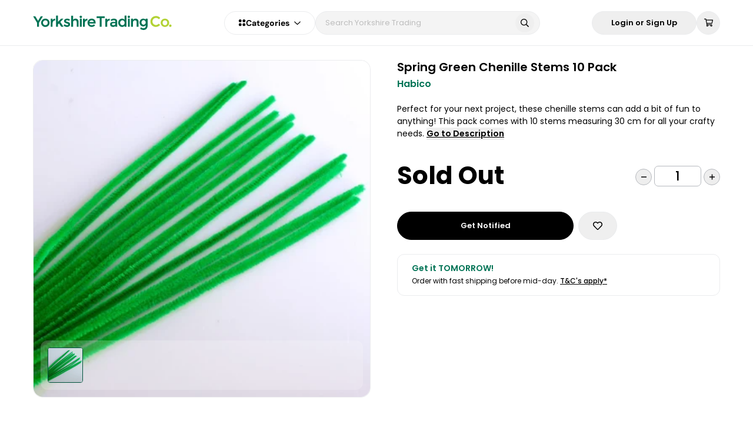

--- FILE ---
content_type: text/html; charset=utf-8
request_url: https://www.yorkshiretrading.com/products/spring-green-chenille-stems-10-pack
body_size: 74864
content:
<!doctype html>
<html data-n-head-ssr lang="en-GB" class="" data-n-head="%7B%22lang%22:%7B%22ssr%22:%22en-GB%22%7D,%22class%22:%7B%22ssr%22:%22%22%7D%7D">
  <head >
    <meta data-n-head="ssr" charset="utf-8"><meta data-n-head="ssr" name="viewport" content="width=device-width, initial-scale=1, user-scalable=1, minimum-scale=1, maximum-scale=1"><meta data-n-head="ssr" data-hid="og:image" name="og:image" content="https://www.yorkshiretrading.com/images/cover-logo.jpg"><meta data-n-head="ssr" data-hid="og:site_name" name="og:site_name" content="Yorkshire Trading Company"><meta data-n-head="ssr" data-hid="apple-mobile-web-app-title" name="apple-mobile-web-app-title" content="apple-mobile-web-app-title"><meta data-n-head="ssr" name="format-detection" content="telephone=no"><meta data-n-head="ssr" rel="preload" as="script" href="https://www.googletagmanager.com/gtm.js"><meta data-n-head="ssr" data-hid="charset" charset="utf-8"><meta data-n-head="ssr" data-hid="mobile-web-app-capable" name="mobile-web-app-capable" content="yes"><meta data-n-head="ssr" data-hid="author" name="author" content="Yorkshire Trading Company"><meta data-n-head="ssr" data-hid="og:type" name="og:type" property="og:type" content="website"><meta data-n-head="ssr" data-hid="i18n-og" property="og:locale" content="en_GB"><meta data-n-head="ssr" data-hid="og:title" name="og:title" content="Spring Green Chenille Stems 10 Pack UK"><meta data-n-head="ssr" data-hid="description" name="description" content="Perfect for your next project, these chenille stems can add a bit of fun to anything! This pack comes with 10 stems measuring 30 cm for all your crafty needs. 
Brighten up birthday and Christmas cards, decorate your favourite art, or sew onto clothing to really make it your own. Great for all ages and skill sets, chenille stems are an incredibly versatile addition to your craft box. With no mess, they are perfect to take to school and tidy away once finished, even with younger children.
The possibilities are endless, and these chenille stems are sure to fuel your creativity whatever the occasion.

10 pack

Size: 30 cm approx
Colour: Spring Green
Perfect for all crafts and occasions

For all ages and skillsets
No mess
Easy to tidy up"><meta data-n-head="ssr" data-hid="og:description" name="og:description" content="Perfect for your next project, these chenille stems can add a bit of fun to anything! This pack comes with 10 stems measuring 30 cm for all your crafty needs. 
Brighten up birthday and Christmas cards, decorate your favourite art, or sew onto clothing to really make it your own. Great for all ages and skill sets, chenille stems are an incredibly versatile addition to your craft box. With no mess, they are perfect to take to school and tidy away once finished, even with younger children.
The possibilities are endless, and these chenille stems are sure to fuel your creativity whatever the occasion.

10 pack

Size: 30 cm approx
Colour: Spring Green
Perfect for all crafts and occasions

For all ages and skillsets
No mess
Easy to tidy up"><title>Spring Green Chenille Stems 10 Pack UK</title><link data-n-head="ssr" rel="icon" type="image/x-icon" href="/favicon.ico"><link data-n-head="ssr" rel="dns-prefetch" href="https://www.googleoptimize.com"><link data-n-head="ssr" rel="dns-prefetch" href="https://www.google-analytics.com"><link data-n-head="ssr" rel="dns-prefetch" href="https://www.googletagmanager.com"><link data-n-head="ssr" rel="preconnect" href="https://imagedelivery.net" crossorigin="anonymous"><link data-n-head="ssr" data-hid="shortcut-icon" rel="shortcut icon" href="/_nuxt/icons/icon_64x64.31b6f6.png"><link data-n-head="ssr" data-hid="apple-touch-icon" rel="apple-touch-icon" href="/_nuxt/icons/icon_512x512.31b6f6.png" sizes="512x512"><link data-n-head="ssr" rel="manifest" href="/_nuxt/manifest.d4a0a841.json" data-hid="manifest"><link data-n-head="ssr" data-hid="i18n-alt-en-GB" rel="alternate" href="https://www.yorkshiretrading.com/products/spring-green-chenille-stems-10-pack" hreflang="en-GB"><link data-n-head="ssr" data-hid="i18n-xd" rel="alternate" href="https://www.yorkshiretrading.com/products/spring-green-chenille-stems-10-pack" hreflang="x-default"><link data-n-head="ssr" data-hid="i18n-can" rel="canonical" href="https://www.yorkshiretrading.com/products/spring-green-chenille-stems-10-pack"><link data-n-head="ssr" rel="preload" fetchpriority="high" href="https://www.yorkshiretrading.com/cdn-cgi/imagedelivery/qQVYSIvyXiV4MHZje7HLkA/O1MM9VqUsTB6WS6P-no-image/Full" as="image"><script data-n-head="ssr" data-hid="gtm-script" type="text/javascript" charset="utf-8" defer async>(function(w,d,s,l,i){w[l]=w[l]||[];w[l].push({'gtm.start':
        new Date().getTime(),event:'gtm.js'});var f=d.getElementsByTagName(s)[0],
        j=d.createElement(s),dl=l!='dataLayer'?'&l='+l:'';j.async=true;j.src=
        'https://www.googletagmanager.com/gtm.js?id='+i+dl;f.parentNode.insertBefore(j,f);
        })(window,document,'script','dataLayer','GTM-K3ZQN3P');</script><script data-n-head="ssr" type="application/ld+json">{"@context":"https://schema.org","@type":"WebSite","name":"Yorkshire Trading Company","url":"https://www.yorkshiretrading.com","potentialAction":{"@type":"SearchAction","target":"https://www.yorkshiretrading.com/products?q={search_term_string}","query-input":"required name=search_term_string"}}</script><script data-n-head="ssr" type="application/ld+json">{"@context":"https://schema.org","@graph":[{"@type":"Organization","name":"Yorkshire Trading Company","logo":"https://www.yorkshiretrading.com/icon.png","image":"https://www.yorkshiretrading.com/icon.png","url":"https://www.yorkshiretrading.com","telephone":"01377 337150","vatID":"GB 282 2562 58","address":{"@type":"PostalAddress","addressLocality":"Kelleythorpe Industrial Estate, Kelleythorpe","addressRegion":"United Kingdom","postalCode":"YO25 9FQ","streetAddress":"Unit 76 Warfield Road"},"sameAs":["https://www.facebook.com/yorkshiretradingco","https://www.yorkshiretrading.com/blogs/ytc-life","https://www.instagram.com/yorkshiretradingco"]}]}</script><noscript data-n-head="ssr" data-hid="305080c9"><style></style></noscript><link crossorigin="anonymous" rel="stylesheet" href="/_nuxt/app/6c24657c.4adbd6b.css"><link crossorigin="anonymous" rel="stylesheet" href="/_nuxt/app/d8fec7e8.0e43387.css"><link crossorigin="anonymous" rel="stylesheet" href="/_nuxt/app/fc0ac768.7cc8883.css"><link crossorigin="anonymous" rel="stylesheet" href="/_nuxt/app/f075b844.4271492.css"><link crossorigin="anonymous" rel="stylesheet" href="/_nuxt/app/890ca723.60b5835.css"><link crossorigin="anonymous" rel="stylesheet" href="/_nuxt/layouts/default/73e419be.d008b66.css"><link crossorigin="anonymous" rel="stylesheet" href="/_nuxt/common/5e4e0525.005ea29.css"><link crossorigin="anonymous" rel="stylesheet" href="/_nuxt/common/f995898d.0957f56.css"><link crossorigin="anonymous" rel="stylesheet" href="/_nuxt/common/f075b844.ab88b7b.css"><link crossorigin="anonymous" rel="stylesheet" href="/_nuxt/common/31eb1ffe.b6e4d78.css"><link crossorigin="anonymous" rel="stylesheet" href="/_nuxt/common/e603279b.aa597ad.css"><link crossorigin="anonymous" rel="stylesheet" href="/_nuxt/common/47f14a26.d901afc.css"><link crossorigin="anonymous" rel="stylesheet" href="/_nuxt/common/890ca723.cd195b4.css"><link crossorigin="anonymous" rel="stylesheet" href="/_nuxt/common/bb6f99f5.1215c8f.css"><link crossorigin="anonymous" rel="stylesheet" href="/_nuxt/common/ea32216c.55fa67c.css"><link crossorigin="anonymous" rel="stylesheet" href="/_nuxt/common/831f559a.d166377.css">
  </head>
  <body class="" data-n-head="%7B%22class%22:%7B%22ssr%22:%22%22%7D%7D">
    <div data-server-rendered="true" id="__nuxt"><!----><div id="__layout"><div class="app-layout flex w-full flex-col" data-v-211bdbdb><!----> <div class="app-body flex min-h-screen w-full flex-grow flex-col overflow-x-hidden overflow-y-hidden" data-v-211bdbdb><div trigger-hide-sidebar="true" class="header" data-v-211bdbdb><div class="ytc-container"><div class="header__container header__desktop"><div class="header__logo"><a href="/" class="nuxt-link-active"><div class="header__logo-img"><img src="[data-uri]" alt="Yorkshire Trading Co."></div></a></div> <div class="flex gap-3"><nav role="navigation" aria-label="Categories Dropdown" class="categories relative select-none header__categories"><div class="flex items-center justify-center gap-2 md:gap-3"><svg width="13" height="13" viewBox="0 0 13 13" xmlns="http://www.w3.org/2000/svg"><path d="M3.25 0.9375C4.11328 0.9375 4.90039 1.41992 5.35742 2.15625C5.78906 2.91797 5.78906 3.85742 5.35742 4.59375C4.90039 5.35547 4.11328 5.8125 3.25 5.8125C2.36133 5.8125 1.57422 5.35547 1.11719 4.59375C0.685547 3.85742 0.685547 2.91797 1.11719 2.15625C1.57422 1.41992 2.36133 0.9375 3.25 0.9375ZM3.25 7.4375C4.11328 7.4375 4.90039 7.91992 5.35742 8.65625C5.78906 9.41797 5.78906 10.3574 5.35742 11.0938C4.90039 11.8555 4.11328 12.3125 3.25 12.3125C2.36133 12.3125 1.57422 11.8555 1.11719 11.0938C0.685547 10.3574 0.685547 9.41797 1.11719 8.65625C1.57422 7.91992 2.36133 7.4375 3.25 7.4375ZM7.3125 3.375C7.3125 2.51172 7.76953 1.72461 8.53125 1.26758C9.26758 0.835938 10.207 0.835938 10.9688 1.26758C11.7051 1.72461 12.1875 2.51172 12.1875 3.375C12.1875 4.26367 11.7051 5.05078 10.9688 5.50781C10.207 5.93945 9.26758 5.93945 8.53125 5.50781C7.76953 5.05078 7.3125 4.26367 7.3125 3.375ZM9.75 7.4375C10.6133 7.4375 11.4004 7.91992 11.8574 8.65625C12.2891 9.41797 12.2891 10.3574 11.8574 11.0938C11.4004 11.8555 10.6133 12.3125 9.75 12.3125C8.86133 12.3125 8.07422 11.8555 7.61719 11.0938C7.18555 10.3574 7.18555 9.41797 7.61719 8.65625C8.07422 7.91992 8.86133 7.4375 9.75 7.4375Z" fill="var(--header-icon-color)"></path></svg> <div class="flex items-center justify-center gap-1 md:gap-2"><span class="categories-dropdown-title" style="color:var(--header-icon-color);">
        Categories
      </span> <span class="icon-container ml-2 flex items-center text-xs text-gray-400" style="color:var(--header-icon-color);"><span class="fa-svg fa-far-chevron-down"><svg xmlns="http://www.w3.org/2000/svg" viewBox="0 0 448 512"><path d="M441.9 167.3l-19.8-19.8c-4.7-4.7-12.3-4.7-17 0L224 328.2 42.9 147.5c-4.7-4.7-12.3-4.7-17 0L6.1 167.3c-4.7 4.7-4.7 12.3 0 17l209.4 209.4c4.7 4.7 12.3 4.7 17 0l209.4-209.4c4.7-4.7 4.7-12.3 0-17z"/></svg></span></span></div></div> <div class="categories-overlay" style="display:none;"></div> <div class="categories-dropdown-wrapper" style="display:none;"><div class="categories-dropdown-wrapper__left_container"><div><a href="/collections/health-beauty" class="categories-dropdown-wrapper__first_step"><div class="categories-dropdown-wrapper__first_step__title">
            Health &amp; Beauty
          </div> <div class="categories-dropdown-wrapper__first_step__icon"><span class="icon-container"><span class="fa-svg fa-fas-chevron-right"><svg xmlns="http://www.w3.org/2000/svg" viewBox="0 0 320 512"><path d="M285.476 272.971L91.132 467.314c-9.373 9.373-24.569 9.373-33.941 0l-22.667-22.667c-9.357-9.357-9.375-24.522-.04-33.901L188.505 256 34.484 101.255c-9.335-9.379-9.317-24.544.04-33.901l22.667-22.667c9.373-9.373 24.569-9.373 33.941 0L285.475 239.03c9.373 9.372 9.373 24.568.001 33.941z"/></svg></span></span></div></a></div><div><a href="/collections/cleaning-household" class="categories-dropdown-wrapper__first_step"><div class="categories-dropdown-wrapper__first_step__title">
            Cleaning
          </div> <div class="categories-dropdown-wrapper__first_step__icon"><span class="icon-container"><span class="fa-svg fa-fas-chevron-right"><svg xmlns="http://www.w3.org/2000/svg" viewBox="0 0 320 512"><path d="M285.476 272.971L91.132 467.314c-9.373 9.373-24.569 9.373-33.941 0l-22.667-22.667c-9.357-9.357-9.375-24.522-.04-33.901L188.505 256 34.484 101.255c-9.335-9.379-9.317-24.544.04-33.901l22.667-22.667c9.373-9.373 24.569-9.373 33.941 0L285.475 239.03c9.373 9.372 9.373 24.568.001 33.941z"/></svg></span></span></div></a></div><div><a href="/collections/home" class="categories-dropdown-wrapper__first_step"><div class="categories-dropdown-wrapper__first_step__title">
            Home
          </div> <div class="categories-dropdown-wrapper__first_step__icon"><span class="icon-container"><span class="fa-svg fa-fas-chevron-right"><svg xmlns="http://www.w3.org/2000/svg" viewBox="0 0 320 512"><path d="M285.476 272.971L91.132 467.314c-9.373 9.373-24.569 9.373-33.941 0l-22.667-22.667c-9.357-9.357-9.375-24.522-.04-33.901L188.505 256 34.484 101.255c-9.335-9.379-9.317-24.544.04-33.901l22.667-22.667c9.373-9.373 24.569-9.373 33.941 0L285.475 239.03c9.373 9.372 9.373 24.568.001 33.941z"/></svg></span></span></div></a></div><div><a href="/collections/kitchen-dining" class="categories-dropdown-wrapper__first_step"><div class="categories-dropdown-wrapper__first_step__title">
            Kitchen &amp; Dining
          </div> <div class="categories-dropdown-wrapper__first_step__icon"><span class="icon-container"><span class="fa-svg fa-fas-chevron-right"><svg xmlns="http://www.w3.org/2000/svg" viewBox="0 0 320 512"><path d="M285.476 272.971L91.132 467.314c-9.373 9.373-24.569 9.373-33.941 0l-22.667-22.667c-9.357-9.357-9.375-24.522-.04-33.901L188.505 256 34.484 101.255c-9.335-9.379-9.317-24.544.04-33.901l22.667-22.667c9.373-9.373 24.569-9.373 33.941 0L285.475 239.03c9.373 9.372 9.373 24.568.001 33.941z"/></svg></span></span></div></a></div><div><a href="/collections/clothing" class="categories-dropdown-wrapper__first_step"><div class="categories-dropdown-wrapper__first_step__title">
            Clothing
          </div> <div class="categories-dropdown-wrapper__first_step__icon"><span class="icon-container"><span class="fa-svg fa-fas-chevron-right"><svg xmlns="http://www.w3.org/2000/svg" viewBox="0 0 320 512"><path d="M285.476 272.971L91.132 467.314c-9.373 9.373-24.569 9.373-33.941 0l-22.667-22.667c-9.357-9.357-9.375-24.522-.04-33.901L188.505 256 34.484 101.255c-9.335-9.379-9.317-24.544.04-33.901l22.667-22.667c9.373-9.373 24.569-9.373 33.941 0L285.475 239.03c9.373 9.372 9.373 24.568.001 33.941z"/></svg></span></span></div></a></div><div><a href="/collections/stationery-craft" class="categories-dropdown-wrapper__first_step"><div class="categories-dropdown-wrapper__first_step__title">
            Stationery &amp; Craft
          </div> <div class="categories-dropdown-wrapper__first_step__icon"><span class="icon-container"><span class="fa-svg fa-fas-chevron-right"><svg xmlns="http://www.w3.org/2000/svg" viewBox="0 0 320 512"><path d="M285.476 272.971L91.132 467.314c-9.373 9.373-24.569 9.373-33.941 0l-22.667-22.667c-9.357-9.357-9.375-24.522-.04-33.901L188.505 256 34.484 101.255c-9.335-9.379-9.317-24.544.04-33.901l22.667-22.667c9.373-9.373 24.569-9.373 33.941 0L285.475 239.03c9.373 9.372 9.373 24.568.001 33.941z"/></svg></span></span></div></a></div><div><a href="/collections/haberdashery" class="categories-dropdown-wrapper__first_step"><div class="categories-dropdown-wrapper__first_step__title">
            Haberdashery
          </div> <div class="categories-dropdown-wrapper__first_step__icon"><span class="icon-container"><span class="fa-svg fa-fas-chevron-right"><svg xmlns="http://www.w3.org/2000/svg" viewBox="0 0 320 512"><path d="M285.476 272.971L91.132 467.314c-9.373 9.373-24.569 9.373-33.941 0l-22.667-22.667c-9.357-9.357-9.375-24.522-.04-33.901L188.505 256 34.484 101.255c-9.335-9.379-9.317-24.544.04-33.901l22.667-22.667c9.373-9.373 24.569-9.373 33.941 0L285.475 239.03c9.373 9.372 9.373 24.568.001 33.941z"/></svg></span></span></div></a></div><div><a href="/collections/decorating-diy" class="categories-dropdown-wrapper__first_step"><div class="categories-dropdown-wrapper__first_step__title">
            Decorating &amp; DIY
          </div> <div class="categories-dropdown-wrapper__first_step__icon"><span class="icon-container"><span class="fa-svg fa-fas-chevron-right"><svg xmlns="http://www.w3.org/2000/svg" viewBox="0 0 320 512"><path d="M285.476 272.971L91.132 467.314c-9.373 9.373-24.569 9.373-33.941 0l-22.667-22.667c-9.357-9.357-9.375-24.522-.04-33.901L188.505 256 34.484 101.255c-9.335-9.379-9.317-24.544.04-33.901l22.667-22.667c9.373-9.373 24.569-9.373 33.941 0L285.475 239.03c9.373 9.372 9.373 24.568.001 33.941z"/></svg></span></span></div></a></div><div><a href="/collections/gardening" class="categories-dropdown-wrapper__first_step"><div class="categories-dropdown-wrapper__first_step__title">
            Gardening
          </div> <div class="categories-dropdown-wrapper__first_step__icon"><span class="icon-container"><span class="fa-svg fa-fas-chevron-right"><svg xmlns="http://www.w3.org/2000/svg" viewBox="0 0 320 512"><path d="M285.476 272.971L91.132 467.314c-9.373 9.373-24.569 9.373-33.941 0l-22.667-22.667c-9.357-9.357-9.375-24.522-.04-33.901L188.505 256 34.484 101.255c-9.335-9.379-9.317-24.544.04-33.901l22.667-22.667c9.373-9.373 24.569-9.373 33.941 0L285.475 239.03c9.373 9.372 9.373 24.568.001 33.941z"/></svg></span></span></div></a></div><div><a href="/collections/pet-care" class="categories-dropdown-wrapper__first_step"><div class="categories-dropdown-wrapper__first_step__title">
            Pet Care
          </div> <div class="categories-dropdown-wrapper__first_step__icon"><span class="icon-container"><span class="fa-svg fa-fas-chevron-right"><svg xmlns="http://www.w3.org/2000/svg" viewBox="0 0 320 512"><path d="M285.476 272.971L91.132 467.314c-9.373 9.373-24.569 9.373-33.941 0l-22.667-22.667c-9.357-9.357-9.375-24.522-.04-33.901L188.505 256 34.484 101.255c-9.335-9.379-9.317-24.544.04-33.901l22.667-22.667c9.373-9.373 24.569-9.373 33.941 0L285.475 239.03c9.373 9.372 9.373 24.568.001 33.941z"/></svg></span></span></div></a></div><div><a href="/collections/toys-games" class="categories-dropdown-wrapper__first_step"><div class="categories-dropdown-wrapper__first_step__title">
            Toys &amp; Games
          </div> <div class="categories-dropdown-wrapper__first_step__icon"><span class="icon-container"><span class="fa-svg fa-fas-chevron-right"><svg xmlns="http://www.w3.org/2000/svg" viewBox="0 0 320 512"><path d="M285.476 272.971L91.132 467.314c-9.373 9.373-24.569 9.373-33.941 0l-22.667-22.667c-9.357-9.357-9.375-24.522-.04-33.901L188.505 256 34.484 101.255c-9.335-9.379-9.317-24.544.04-33.901l22.667-22.667c9.373-9.373 24.569-9.373 33.941 0L285.475 239.03c9.373 9.372 9.373 24.568.001 33.941z"/></svg></span></span></div></a></div><div><a href="/collections/travel" class="categories-dropdown-wrapper__first_step"><div class="categories-dropdown-wrapper__first_step__title">
            Travel
          </div> <div class="categories-dropdown-wrapper__first_step__icon"><span class="icon-container"><span class="fa-svg fa-fas-chevron-right"><svg xmlns="http://www.w3.org/2000/svg" viewBox="0 0 320 512"><path d="M285.476 272.971L91.132 467.314c-9.373 9.373-24.569 9.373-33.941 0l-22.667-22.667c-9.357-9.357-9.375-24.522-.04-33.901L188.505 256 34.484 101.255c-9.335-9.379-9.317-24.544.04-33.901l22.667-22.667c9.373-9.373 24.569-9.373 33.941 0L285.475 239.03c9.373 9.372 9.373 24.568.001 33.941z"/></svg></span></span></div></a></div><div><a href="/collections/camping-and-outdoor-living" class="categories-dropdown-wrapper__first_step"><div class="categories-dropdown-wrapper__first_step__title">
            Camping &amp; Outdoor Living
          </div> <div class="categories-dropdown-wrapper__first_step__icon"><span class="icon-container"><span class="fa-svg fa-fas-chevron-right"><svg xmlns="http://www.w3.org/2000/svg" viewBox="0 0 320 512"><path d="M285.476 272.971L91.132 467.314c-9.373 9.373-24.569 9.373-33.941 0l-22.667-22.667c-9.357-9.357-9.375-24.522-.04-33.901L188.505 256 34.484 101.255c-9.335-9.379-9.317-24.544.04-33.901l22.667-22.667c9.373-9.373 24.569-9.373 33.941 0L285.475 239.03c9.373 9.372 9.373 24.568.001 33.941z"/></svg></span></span></div></a></div><div><a href="/pages/christmas" class="categories-dropdown-wrapper__first_step"><div class="categories-dropdown-wrapper__first_step__title">
            Christmas
          </div> <div class="categories-dropdown-wrapper__first_step__icon" style="display:none;"><span class="icon-container"><span class="fa-svg fa-fas-chevron-right"><svg xmlns="http://www.w3.org/2000/svg" viewBox="0 0 320 512"><path d="M285.476 272.971L91.132 467.314c-9.373 9.373-24.569 9.373-33.941 0l-22.667-22.667c-9.357-9.357-9.375-24.522-.04-33.901L188.505 256 34.484 101.255c-9.335-9.379-9.317-24.544.04-33.901l22.667-22.667c9.373-9.373 24.569-9.373 33.941 0L285.475 239.03c9.373 9.372 9.373 24.568.001 33.941z"/></svg></span></span></div></a></div><div><a href="/pages/halloween" class="categories-dropdown-wrapper__first_step"><div class="categories-dropdown-wrapper__first_step__title">
            Halloween
          </div> <div class="categories-dropdown-wrapper__first_step__icon" style="display:none;"><span class="icon-container"><span class="fa-svg fa-fas-chevron-right"><svg xmlns="http://www.w3.org/2000/svg" viewBox="0 0 320 512"><path d="M285.476 272.971L91.132 467.314c-9.373 9.373-24.569 9.373-33.941 0l-22.667-22.667c-9.357-9.357-9.375-24.522-.04-33.901L188.505 256 34.484 101.255c-9.335-9.379-9.317-24.544.04-33.901l22.667-22.667c9.373-9.373 24.569-9.373 33.941 0L285.475 239.03c9.373 9.372 9.373 24.568.001 33.941z"/></svg></span></span></div></a></div></div> <!----></div></nav> <div class="header__search"><div class="header-search" data-v-6683db2b><form data-v-6683db2b><div class="header-search__container" data-v-6683db2b><div class="relative w-full" data-v-6683db2b><input type="text" placeholder="Search Yorkshire Trading" value="" class="header-search__input" data-v-6683db2b> <!----> <button type="button" class="header-search__icon-search" data-v-6683db2b><span class="icon-container" data-v-6683db2b><span class="fa-svg fa-far-search"><svg xmlns="http://www.w3.org/2000/svg" viewBox="0 0 512 512"><path d="M508.5 468.9L387.1 347.5c-2.3-2.3-5.3-3.5-8.5-3.5h-13.2c31.5-36.5 50.6-84 50.6-136C416 93.1 322.9 0 208 0S0 93.1 0 208s93.1 208 208 208c52 0 99.5-19.1 136-50.6v13.2c0 3.2 1.3 6.2 3.5 8.5l121.4 121.4c4.7 4.7 12.3 4.7 17 0l22.6-22.6c4.7-4.7 4.7-12.3 0-17zM208 368c-88.4 0-160-71.6-160-160S119.6 48 208 48s160 71.6 160 160-71.6 160-160 160z"/></svg></span></span></button></div> <!----></div></form></div></div></div> <div class="header__options"><button id="Login or Sign Up" label="Login or Sign Up" aria-label="Login or Sign Up" type="button" class="Button Button--white rounded-full px-8 py-3"><div class="Button-inner"><!----> <div class="Button-text">
      
      
            Login or Sign Up
          </div> <!----></div></button> <div class="header-cart"><div class="header-cart__button"><button id="shopping-cart-icon-btn" aria-label="shopping-cart" class="header-icon-button" data-v-4ceca390><span class="icon-container" data-v-4ceca390><span class="fa-svg fa-far-shopping-cart"><svg xmlns="http://www.w3.org/2000/svg" viewBox="0 0 576 512"><path d="M551.991 64H144.28l-8.726-44.608C133.35 8.128 123.478 0 112 0H12C5.373 0 0 5.373 0 12v24c0 6.627 5.373 12 12 12h80.24l69.594 355.701C150.796 415.201 144 430.802 144 448c0 35.346 28.654 64 64 64s64-28.654 64-64a63.681 63.681 0 0 0-8.583-32h145.167a63.681 63.681 0 0 0-8.583 32c0 35.346 28.654 64 64 64 35.346 0 64-28.654 64-64 0-18.136-7.556-34.496-19.676-46.142l1.035-4.757c3.254-14.96-8.142-29.101-23.452-29.101H203.76l-9.39-48h312.405c11.29 0 21.054-7.869 23.452-18.902l45.216-208C578.695 78.139 567.299 64 551.991 64zM208 472c-13.234 0-24-10.766-24-24s10.766-24 24-24 24 10.766 24 24-10.766 24-24 24zm256 0c-13.234 0-24-10.766-24-24s10.766-24 24-24 24 10.766 24 24-10.766 24-24 24zm23.438-200H184.98l-31.31-160h368.548l-34.78 160z"/></svg></span></span> <!----></button></div> <div class="header-cart__items flex flex-col overflow-x-hidden"><!----></div></div></div></div> <div class="header__container header__mobile"><div class="header__mobile_wrapper"><div class="header__mobile_wrapper-categories"><div class="header-categories-mobile" data-v-7cc0cbf4><div class="header-categories-mobile__button" data-v-7cc0cbf4><button id="bars-icon-btn" aria-label="bars" class="header-icon-button header__options-button" data-v-4ceca390 data-v-7cc0cbf4><span class="icon-container" data-v-4ceca390><span class="fa-svg fa-far-bars"><svg xmlns="http://www.w3.org/2000/svg" viewBox="0 0 448 512"><path d="M436 124H12c-6.627 0-12-5.373-12-12V80c0-6.627 5.373-12 12-12h424c6.627 0 12 5.373 12 12v32c0 6.627-5.373 12-12 12zm0 160H12c-6.627 0-12-5.373-12-12v-32c0-6.627 5.373-12 12-12h424c6.627 0 12 5.373 12 12v32c0 6.627-5.373 12-12 12zm0 160H12c-6.627 0-12-5.373-12-12v-32c0-6.627 5.373-12 12-12h424c6.627 0 12 5.373 12 12v32c0 6.627-5.373 12-12 12z"/></svg></span></span> <!----></button></div> <nav role="navigation" aria-label="Categories Mobile Menu" class="header-categories-mobile__menu" style="display:none;" data-v-7cc0cbf4><div class="categories-dropdown" data-v-7cc0cbf4><div class="categories-dropdown__container" data-v-7cc0cbf4><ul data-v-7cc0cbf4><li data-v-7cc0cbf4><button class="categories-dropdown__button" data-v-7cc0cbf4><div class="categories-dropdown__button-title" data-v-7cc0cbf4>
                Health &amp; Beauty
              </div> <div class="categories-dropdown__button-icon" style="display:;" data-v-7cc0cbf4><span class="icon-container" data-v-7cc0cbf4><span class="fa-svg fa-far-chevron-right"><svg xmlns="http://www.w3.org/2000/svg" viewBox="0 0 256 512"><path d="M24.707 38.101L4.908 57.899c-4.686 4.686-4.686 12.284 0 16.971L185.607 256 4.908 437.13c-4.686 4.686-4.686 12.284 0 16.971L24.707 473.9c4.686 4.686 12.284 4.686 16.971 0l209.414-209.414c4.686-4.686 4.686-12.284 0-16.971L41.678 38.101c-4.687-4.687-12.285-4.687-16.971 0z"/></svg></span></span></div></button> <!----></li><li data-v-7cc0cbf4><button class="categories-dropdown__button" data-v-7cc0cbf4><div class="categories-dropdown__button-title" data-v-7cc0cbf4>
                Cleaning
              </div> <div class="categories-dropdown__button-icon" style="display:;" data-v-7cc0cbf4><span class="icon-container" data-v-7cc0cbf4><span class="fa-svg fa-far-chevron-right"><svg xmlns="http://www.w3.org/2000/svg" viewBox="0 0 256 512"><path d="M24.707 38.101L4.908 57.899c-4.686 4.686-4.686 12.284 0 16.971L185.607 256 4.908 437.13c-4.686 4.686-4.686 12.284 0 16.971L24.707 473.9c4.686 4.686 12.284 4.686 16.971 0l209.414-209.414c4.686-4.686 4.686-12.284 0-16.971L41.678 38.101c-4.687-4.687-12.285-4.687-16.971 0z"/></svg></span></span></div></button> <!----></li><li data-v-7cc0cbf4><button class="categories-dropdown__button" data-v-7cc0cbf4><div class="categories-dropdown__button-title" data-v-7cc0cbf4>
                Home
              </div> <div class="categories-dropdown__button-icon" style="display:;" data-v-7cc0cbf4><span class="icon-container" data-v-7cc0cbf4><span class="fa-svg fa-far-chevron-right"><svg xmlns="http://www.w3.org/2000/svg" viewBox="0 0 256 512"><path d="M24.707 38.101L4.908 57.899c-4.686 4.686-4.686 12.284 0 16.971L185.607 256 4.908 437.13c-4.686 4.686-4.686 12.284 0 16.971L24.707 473.9c4.686 4.686 12.284 4.686 16.971 0l209.414-209.414c4.686-4.686 4.686-12.284 0-16.971L41.678 38.101c-4.687-4.687-12.285-4.687-16.971 0z"/></svg></span></span></div></button> <!----></li><li data-v-7cc0cbf4><button class="categories-dropdown__button" data-v-7cc0cbf4><div class="categories-dropdown__button-title" data-v-7cc0cbf4>
                Kitchen &amp; Dining
              </div> <div class="categories-dropdown__button-icon" style="display:;" data-v-7cc0cbf4><span class="icon-container" data-v-7cc0cbf4><span class="fa-svg fa-far-chevron-right"><svg xmlns="http://www.w3.org/2000/svg" viewBox="0 0 256 512"><path d="M24.707 38.101L4.908 57.899c-4.686 4.686-4.686 12.284 0 16.971L185.607 256 4.908 437.13c-4.686 4.686-4.686 12.284 0 16.971L24.707 473.9c4.686 4.686 12.284 4.686 16.971 0l209.414-209.414c4.686-4.686 4.686-12.284 0-16.971L41.678 38.101c-4.687-4.687-12.285-4.687-16.971 0z"/></svg></span></span></div></button> <!----></li><li data-v-7cc0cbf4><button class="categories-dropdown__button" data-v-7cc0cbf4><div class="categories-dropdown__button-title" data-v-7cc0cbf4>
                Clothing
              </div> <div class="categories-dropdown__button-icon" style="display:;" data-v-7cc0cbf4><span class="icon-container" data-v-7cc0cbf4><span class="fa-svg fa-far-chevron-right"><svg xmlns="http://www.w3.org/2000/svg" viewBox="0 0 256 512"><path d="M24.707 38.101L4.908 57.899c-4.686 4.686-4.686 12.284 0 16.971L185.607 256 4.908 437.13c-4.686 4.686-4.686 12.284 0 16.971L24.707 473.9c4.686 4.686 12.284 4.686 16.971 0l209.414-209.414c4.686-4.686 4.686-12.284 0-16.971L41.678 38.101c-4.687-4.687-12.285-4.687-16.971 0z"/></svg></span></span></div></button> <!----></li><li data-v-7cc0cbf4><button class="categories-dropdown__button" data-v-7cc0cbf4><div class="categories-dropdown__button-title" data-v-7cc0cbf4>
                Stationery &amp; Craft
              </div> <div class="categories-dropdown__button-icon" style="display:;" data-v-7cc0cbf4><span class="icon-container" data-v-7cc0cbf4><span class="fa-svg fa-far-chevron-right"><svg xmlns="http://www.w3.org/2000/svg" viewBox="0 0 256 512"><path d="M24.707 38.101L4.908 57.899c-4.686 4.686-4.686 12.284 0 16.971L185.607 256 4.908 437.13c-4.686 4.686-4.686 12.284 0 16.971L24.707 473.9c4.686 4.686 12.284 4.686 16.971 0l209.414-209.414c4.686-4.686 4.686-12.284 0-16.971L41.678 38.101c-4.687-4.687-12.285-4.687-16.971 0z"/></svg></span></span></div></button> <!----></li><li data-v-7cc0cbf4><button class="categories-dropdown__button" data-v-7cc0cbf4><div class="categories-dropdown__button-title" data-v-7cc0cbf4>
                Haberdashery
              </div> <div class="categories-dropdown__button-icon" style="display:;" data-v-7cc0cbf4><span class="icon-container" data-v-7cc0cbf4><span class="fa-svg fa-far-chevron-right"><svg xmlns="http://www.w3.org/2000/svg" viewBox="0 0 256 512"><path d="M24.707 38.101L4.908 57.899c-4.686 4.686-4.686 12.284 0 16.971L185.607 256 4.908 437.13c-4.686 4.686-4.686 12.284 0 16.971L24.707 473.9c4.686 4.686 12.284 4.686 16.971 0l209.414-209.414c4.686-4.686 4.686-12.284 0-16.971L41.678 38.101c-4.687-4.687-12.285-4.687-16.971 0z"/></svg></span></span></div></button> <!----></li><li data-v-7cc0cbf4><button class="categories-dropdown__button" data-v-7cc0cbf4><div class="categories-dropdown__button-title" data-v-7cc0cbf4>
                Decorating &amp; DIY
              </div> <div class="categories-dropdown__button-icon" style="display:;" data-v-7cc0cbf4><span class="icon-container" data-v-7cc0cbf4><span class="fa-svg fa-far-chevron-right"><svg xmlns="http://www.w3.org/2000/svg" viewBox="0 0 256 512"><path d="M24.707 38.101L4.908 57.899c-4.686 4.686-4.686 12.284 0 16.971L185.607 256 4.908 437.13c-4.686 4.686-4.686 12.284 0 16.971L24.707 473.9c4.686 4.686 12.284 4.686 16.971 0l209.414-209.414c4.686-4.686 4.686-12.284 0-16.971L41.678 38.101c-4.687-4.687-12.285-4.687-16.971 0z"/></svg></span></span></div></button> <!----></li><li data-v-7cc0cbf4><button class="categories-dropdown__button" data-v-7cc0cbf4><div class="categories-dropdown__button-title" data-v-7cc0cbf4>
                Gardening
              </div> <div class="categories-dropdown__button-icon" style="display:;" data-v-7cc0cbf4><span class="icon-container" data-v-7cc0cbf4><span class="fa-svg fa-far-chevron-right"><svg xmlns="http://www.w3.org/2000/svg" viewBox="0 0 256 512"><path d="M24.707 38.101L4.908 57.899c-4.686 4.686-4.686 12.284 0 16.971L185.607 256 4.908 437.13c-4.686 4.686-4.686 12.284 0 16.971L24.707 473.9c4.686 4.686 12.284 4.686 16.971 0l209.414-209.414c4.686-4.686 4.686-12.284 0-16.971L41.678 38.101c-4.687-4.687-12.285-4.687-16.971 0z"/></svg></span></span></div></button> <!----></li><li data-v-7cc0cbf4><button class="categories-dropdown__button" data-v-7cc0cbf4><div class="categories-dropdown__button-title" data-v-7cc0cbf4>
                Pet Care
              </div> <div class="categories-dropdown__button-icon" style="display:;" data-v-7cc0cbf4><span class="icon-container" data-v-7cc0cbf4><span class="fa-svg fa-far-chevron-right"><svg xmlns="http://www.w3.org/2000/svg" viewBox="0 0 256 512"><path d="M24.707 38.101L4.908 57.899c-4.686 4.686-4.686 12.284 0 16.971L185.607 256 4.908 437.13c-4.686 4.686-4.686 12.284 0 16.971L24.707 473.9c4.686 4.686 12.284 4.686 16.971 0l209.414-209.414c4.686-4.686 4.686-12.284 0-16.971L41.678 38.101c-4.687-4.687-12.285-4.687-16.971 0z"/></svg></span></span></div></button> <!----></li><li data-v-7cc0cbf4><button class="categories-dropdown__button" data-v-7cc0cbf4><div class="categories-dropdown__button-title" data-v-7cc0cbf4>
                Toys &amp; Games
              </div> <div class="categories-dropdown__button-icon" style="display:;" data-v-7cc0cbf4><span class="icon-container" data-v-7cc0cbf4><span class="fa-svg fa-far-chevron-right"><svg xmlns="http://www.w3.org/2000/svg" viewBox="0 0 256 512"><path d="M24.707 38.101L4.908 57.899c-4.686 4.686-4.686 12.284 0 16.971L185.607 256 4.908 437.13c-4.686 4.686-4.686 12.284 0 16.971L24.707 473.9c4.686 4.686 12.284 4.686 16.971 0l209.414-209.414c4.686-4.686 4.686-12.284 0-16.971L41.678 38.101c-4.687-4.687-12.285-4.687-16.971 0z"/></svg></span></span></div></button> <!----></li><li data-v-7cc0cbf4><button class="categories-dropdown__button" data-v-7cc0cbf4><div class="categories-dropdown__button-title" data-v-7cc0cbf4>
                Travel
              </div> <div class="categories-dropdown__button-icon" style="display:;" data-v-7cc0cbf4><span class="icon-container" data-v-7cc0cbf4><span class="fa-svg fa-far-chevron-right"><svg xmlns="http://www.w3.org/2000/svg" viewBox="0 0 256 512"><path d="M24.707 38.101L4.908 57.899c-4.686 4.686-4.686 12.284 0 16.971L185.607 256 4.908 437.13c-4.686 4.686-4.686 12.284 0 16.971L24.707 473.9c4.686 4.686 12.284 4.686 16.971 0l209.414-209.414c4.686-4.686 4.686-12.284 0-16.971L41.678 38.101c-4.687-4.687-12.285-4.687-16.971 0z"/></svg></span></span></div></button> <!----></li><li data-v-7cc0cbf4><button class="categories-dropdown__button" data-v-7cc0cbf4><div class="categories-dropdown__button-title" data-v-7cc0cbf4>
                Camping &amp; Outdoor Living
              </div> <div class="categories-dropdown__button-icon" style="display:;" data-v-7cc0cbf4><span class="icon-container" data-v-7cc0cbf4><span class="fa-svg fa-far-chevron-right"><svg xmlns="http://www.w3.org/2000/svg" viewBox="0 0 256 512"><path d="M24.707 38.101L4.908 57.899c-4.686 4.686-4.686 12.284 0 16.971L185.607 256 4.908 437.13c-4.686 4.686-4.686 12.284 0 16.971L24.707 473.9c4.686 4.686 12.284 4.686 16.971 0l209.414-209.414c4.686-4.686 4.686-12.284 0-16.971L41.678 38.101c-4.687-4.687-12.285-4.687-16.971 0z"/></svg></span></span></div></button> <!----></li><li data-v-7cc0cbf4><button class="categories-dropdown__button" data-v-7cc0cbf4><div class="categories-dropdown__button-title" data-v-7cc0cbf4>
                Christmas
              </div> <div class="categories-dropdown__button-icon" style="display:none;" data-v-7cc0cbf4><span class="icon-container" data-v-7cc0cbf4><span class="fa-svg fa-far-chevron-right"><svg xmlns="http://www.w3.org/2000/svg" viewBox="0 0 256 512"><path d="M24.707 38.101L4.908 57.899c-4.686 4.686-4.686 12.284 0 16.971L185.607 256 4.908 437.13c-4.686 4.686-4.686 12.284 0 16.971L24.707 473.9c4.686 4.686 12.284 4.686 16.971 0l209.414-209.414c4.686-4.686 4.686-12.284 0-16.971L41.678 38.101c-4.687-4.687-12.285-4.687-16.971 0z"/></svg></span></span></div></button> <!----></li><li data-v-7cc0cbf4><button class="categories-dropdown__button" data-v-7cc0cbf4><div class="categories-dropdown__button-title" data-v-7cc0cbf4>
                Halloween
              </div> <div class="categories-dropdown__button-icon" style="display:none;" data-v-7cc0cbf4><span class="icon-container" data-v-7cc0cbf4><span class="fa-svg fa-far-chevron-right"><svg xmlns="http://www.w3.org/2000/svg" viewBox="0 0 256 512"><path d="M24.707 38.101L4.908 57.899c-4.686 4.686-4.686 12.284 0 16.971L185.607 256 4.908 437.13c-4.686 4.686-4.686 12.284 0 16.971L24.707 473.9c4.686 4.686 12.284 4.686 16.971 0l209.414-209.414c4.686-4.686 4.686-12.284 0-16.971L41.678 38.101c-4.687-4.687-12.285-4.687-16.971 0z"/></svg></span></span></div></button> <!----></li></ul></div> <div class="categories-dropdown__account" data-v-7cc0cbf4><button id="Login or Sign Up" label="Login or Sign Up" aria-label="Login or Sign Up" type="button" class="Button w-full Button--white rounded-full px-8 py-3" data-v-7cc0cbf4><div class="Button-inner"><!----> <div class="Button-text">
      
       Login or Sign Up </div> <!----></div></button></div></div></nav></div> <button id="user-icon-btn" aria-label="user" class="header-icon-button header__options-button" data-v-4ceca390><span class="icon-container" data-v-4ceca390><span class="fa-svg fa-far-user"><svg xmlns="http://www.w3.org/2000/svg" viewBox="0 0 448 512"><path d="M313.6 304c-28.7 0-42.5 16-89.6 16-47.1 0-60.8-16-89.6-16C60.2 304 0 364.2 0 438.4V464c0 26.5 21.5 48 48 48h352c26.5 0 48-21.5 48-48v-25.6c0-74.2-60.2-134.4-134.4-134.4zM400 464H48v-25.6c0-47.6 38.8-86.4 86.4-86.4 14.6 0 38.3 16 89.6 16 51.7 0 74.9-16 89.6-16 47.6 0 86.4 38.8 86.4 86.4V464zM224 288c79.5 0 144-64.5 144-144S303.5 0 224 0 80 64.5 80 144s64.5 144 144 144zm0-240c52.9 0 96 43.1 96 96s-43.1 96-96 96-96-43.1-96-96 43.1-96 96-96z"/></svg></span></span> <!----></button></div> <div class="header__logo"><a href="/" class="nuxt-link-active"><div class="header__logo-img"><img src="[data-uri]" alt="Yorkshire Trading Co."></div></a></div> <div class="header__options"><!----> <div class="header-cart"><div class="header-cart__button"><button id="shopping-cart-icon-btn" aria-label="shopping-cart" class="header-icon-button" data-v-4ceca390><span class="icon-container" data-v-4ceca390><span class="fa-svg fa-far-shopping-cart"><svg xmlns="http://www.w3.org/2000/svg" viewBox="0 0 576 512"><path d="M551.991 64H144.28l-8.726-44.608C133.35 8.128 123.478 0 112 0H12C5.373 0 0 5.373 0 12v24c0 6.627 5.373 12 12 12h80.24l69.594 355.701C150.796 415.201 144 430.802 144 448c0 35.346 28.654 64 64 64s64-28.654 64-64a63.681 63.681 0 0 0-8.583-32h145.167a63.681 63.681 0 0 0-8.583 32c0 35.346 28.654 64 64 64 35.346 0 64-28.654 64-64 0-18.136-7.556-34.496-19.676-46.142l1.035-4.757c3.254-14.96-8.142-29.101-23.452-29.101H203.76l-9.39-48h312.405c11.29 0 21.054-7.869 23.452-18.902l45.216-208C578.695 78.139 567.299 64 551.991 64zM208 472c-13.234 0-24-10.766-24-24s10.766-24 24-24 24 10.766 24 24-10.766 24-24 24zm256 0c-13.234 0-24-10.766-24-24s10.766-24 24-24 24 10.766 24 24-10.766 24-24 24zm23.438-200H184.98l-31.31-160h368.548l-34.78 160z"/></svg></span></span> <!----></button></div> <div class="header-cart__items flex flex-col overflow-x-hidden"><!----></div></div></div></div> <div class="header__mobile_search"><div class="header__mobile_search-input"><span class="header__mobile_search-input-placeholder">
            Search Yorkshire Trading
          </span> <span class="icon-container header__mobile_search-input-icon"><span class="fa-svg fa-far-search"><svg xmlns="http://www.w3.org/2000/svg" viewBox="0 0 512 512"><path d="M508.5 468.9L387.1 347.5c-2.3-2.3-5.3-3.5-8.5-3.5h-13.2c31.5-36.5 50.6-84 50.6-136C416 93.1 322.9 0 208 0S0 93.1 0 208s93.1 208 208 208c52 0 99.5-19.1 136-50.6v13.2c0 3.2 1.3 6.2 3.5 8.5l121.4 121.4c4.7 4.7 12.3 4.7 17 0l22.6-22.6c4.7-4.7 4.7-12.3 0-17zM208 368c-88.4 0-160-71.6-160-160S119.6 48 208 48s160 71.6 160 160-71.6 160-160 160z"/></svg></span></span></div></div> <!----></div></div></div> <main role="main" class="app-page flex-grow" data-v-211bdbdb><div data-v-211bdbdb><div data-v-14ebb5e7><div class="sale-bar flex items-center justify-center bg-cover bg-center bg-no-repeat text-center font-sans text-base" data-v-14ebb5e7></div> <div class="mb-6 mt-4" data-v-14ebb5e7></div> <div class="desktop items-start justify-center" data-v-14ebb5e7><div class="container mx-auto ytc-container flex flex-wrap" data-v-14ebb5e7><div class="relative flex w-full flex-col md:w-6/12" data-v-14ebb5e7><div data-v-14ebb5e7><div class="aspect-ratio" style="width:auto;height:auto;" data-v-14ebb5e7><div><img alt="Yorkshire Trading Company Product Placeholder Logo" data-src="https://www.yorkshiretrading.com/cdn-cgi/imagedelivery/qQVYSIvyXiV4MHZje7HLkA/O1MM9VqUsTB6WS6P-no-image/Full" src="https://www.yorkshiretrading.com/cdn-cgi/imagedelivery/qQVYSIvyXiV4MHZje7HLkA/O1MM9VqUsTB6WS6P-no-image/Full" itemprop="contentUrl" class="aspect-ratio-element lazyload"></div> <div style="padding-bottom:100%;"></div></div> <!----></div></div> <div class="product-info flex w-full flex-col md:w-6/12" data-v-14ebb5e7><div class="mb-4 flex justify-between" data-v-14ebb5e7><div data-v-14ebb5e7><h1 class="product-title" data-v-14ebb5e7>Spring Green Chenille Stems 10 Pack</h1> <a href="/collections/brand/172" class="product-brand cursor-pointer hover:underline" data-v-14ebb5e7>
              Habico
            </a></div> <!----></div> <div class="product-description mt-2" data-v-14ebb5e7>
          Perfect for your next project, these chenille stems can add a bit of fun to anything! This pack comes with 10 stems measuring 30 cm for all your crafty needs.
          <button class="product-description__link" data-v-14ebb5e7>
            Go to Description
          </button></div> <!----> <!----> <div id="scroll-into-options-desktop" class="my-10 flex items-center" data-v-14ebb5e7><div class="w-1/2" data-v-14ebb5e7><div class="flex flex-col items-start justify-center" data-v-14ebb5e7><div class="product-price product-price-sold-out">
    Sold Out
  </div> <div class="product-price-last-few text-xs font-bold text-error-decline"><span class="mt-2 block" style="display:none;">
      Psst, Last Few!
    </span> <span class="mt-2 block" style="display:none;">
      LAST ONE!
    </span></div></div></div> <div class="w-1/2" data-v-14ebb5e7><div class="quantity" data-v-55decf40 data-v-14ebb5e7><button id="quantity_button-minus" class="quantity__button quantity__button--minus" data-v-55decf40><span class="icon-container text-xs" data-v-55decf40><span class="fa-svg fa-far-minus"><svg xmlns="http://www.w3.org/2000/svg" viewBox="0 0 384 512"><path d="M368 224H16c-8.84 0-16 7.16-16 16v32c0 8.84 7.16 16 16 16h352c8.84 0 16-7.16 16-16v-32c0-8.84-7.16-16-16-16z"/></svg></span></span></button> <input min="1" value="1" class="quantity__value" data-v-55decf40> <button id="quantity_button-plus" class="quantity__button quantity__button--plus" data-v-55decf40><span class="icon-container text-xs" data-v-55decf40><span class="fa-svg fa-far-plus"><svg xmlns="http://www.w3.org/2000/svg" viewBox="0 0 384 512"><path d="M368 224H224V80c0-8.84-7.16-16-16-16h-32c-8.84 0-16 7.16-16 16v144H16c-8.84 0-16 7.16-16 16v32c0 8.84 7.16 16 16 16h144v144c0 8.84 7.16 16 16 16h32c8.84 0 16-7.16 16-16V288h144c8.84 0 16-7.16 16-16v-32c0-8.84-7.16-16-16-16z"/></svg></span></span></button></div></div></div> <div class="mb-6 flex items-center justify-start" data-v-14ebb5e7><button id="Get Notified" label="Get Notified" aria-label="Get Notified" class="Button w-300px px-5 py-4 Button--black rounded-full px-8 py-3 is-border-thin" data-v-14ebb5e7><div class="Button-inner"><!----> <div class="Button-text">
      
      Get Notified</div> <!----></div></button> <div class="tooltip ml-2" data-v-14ebb5e7><div class="tooltip__text">Add to wishlist</div> <button square="" class="Button h-12 w-12 Button--wishlist rounded-full px-8 py-3 is-border-thin" data-v-14ebb5e7><div class="Button-inner"><div><span class="icon-container Button-icon flex items-center"><span class="fa-svg fa-far-heart"><svg xmlns="http://www.w3.org/2000/svg" viewBox="0 0 512 512"><path d="M458.4 64.3C400.6 15.7 311.3 23 256 79.3 200.7 23 111.4 15.6 53.6 64.3-21.6 127.6-10.6 230.8 43 285.5l175.4 178.7c10 10.2 23.4 15.9 37.6 15.9 14.3 0 27.6-5.6 37.6-15.8L469 285.6c53.5-54.7 64.7-157.9-10.6-221.3zm-23.6 187.5L259.4 430.5c-2.4 2.4-4.4 2.4-6.8 0L77.2 251.8c-36.5-37.2-43.9-107.6 7.3-150.7 38.9-32.7 98.9-27.8 136.5 10.5l35 35.7 35-35.7c37.8-38.5 97.8-43.2 136.5-10.6 51.1 43.1 43.5 113.9 7.3 150.8z"/></svg></span></span></div> <div class="Button-text">
      
      </div> <!----></div></button></div></div> <div class="product-despatch mb-6" data-v-14ebb5e7><div class="despatch-time flex-col sm:flex-row" data-v-14ebb5e7><div class="despatch-time__left"><div class="despatch-time__title">Get it !</div> <div class="despatch-time__description"><span>Order with fast shipping now.</span> <a href="/pages/delivery-info" class="despatch-time__description-link">
        T&amp;C's apply*
      </a></div></div></div></div></div></div></div> <!----> <div class="mt-12" data-v-14ebb5e7><div class="ytc-container flex flex-wrap" data-v-14ebb5e7><div class="product-tabs" data-v-14ebb5e7><div class="product-tabs__container flex flex-wrap items-center"><div class="h-full max-w-full overflow-auto lg:overflow-hidden lg:pb-0"><div class="flex w-full lg:h-auto lg:flex-wrap"><button id="tab-0-btn" class="tab-button is-active">
            Product Description
          </button><button id="tab-1-btn" class="tab-button">
            Delivery &amp; Returns
          </button></div></div></div> <div><div class="meta-section editor-content meta-section--0"><div><div class="meta-section__title" data-v-14ebb5e7>Spring Green Chenille Stems 10 Pack</div> <div data-v-14ebb5e7><p data-mce-fragment="1">Perfect for your next project, these chenille stems can add a bit of fun to anything! This pack comes with 10 stems measuring 30 cm for all your crafty needs. </p>
<p data-mce-fragment="1">Brighten up birthday and Christmas cards, decorate your favourite art, or sew onto clothing to really make it your own. Great for all ages and skill sets, <span data-mce-fragment="1">chenille stems</span> are an incredibly versatile addition to your craft box. With no mess, they are perfect to take to school and tidy away once finished, even with younger children.</p>
<p data-mce-fragment="1">The possibilities are endless, and these <span data-mce-fragment="1">chenille stems</span> are sure to fuel your creativity whatever the occasion.</p>
<ul data-mce-fragment="1">
<li data-mce-fragment="1">10 pack<br>
</li>
<li data-mce-fragment="1">Size: 30 cm approx</li>
<li data-mce-fragment="1">Colour: Spring Green</li>
<li data-mce-fragment="1">Perfect for all crafts and occasions<br>
</li>
<li data-mce-fragment="1">For all ages and skillsets</li>
<li data-mce-fragment="1">No mess</li>
<li data-mce-fragment="1">Easy to tidy up</li>
</ul></div> <div class="product-sku" data-v-14ebb5e7>SKU: 259736</div></div></div> <!----></div><div><!----></div></div></div></div> <div class="product-reviews my-12" data-v-14ebb5e7><div class="ytc-container" data-v-14ebb5e7><div class="mb-4" data-v-14ebb5e7><div class="product-reviews__title" data-v-14ebb5e7>
          Customer Reviews
          <!----></div> <div class="flex items-center mt-2" data-v-14ebb5e7><p class="product-reviews__no-reviews" data-v-14ebb5e7>
            There are no reviews for this product. Here to write one?
          </p> <button class="product-reviews__button" data-v-14ebb5e7>
            Write A Review +
          </button></div></div> <!----> <!----></div></div> <!----></div> <script type="application/ld+json">{"@context":"http://schema.org","@graph":[{"@type":"Product","name":"Spring Green Chenille Stems 10 Pack","image":"https://imagedelivery.net/qQVYSIvyXiV4MHZje7HLkA/U09tFnGpbmTZIfeM-spring-green-chenille-stems-10-pack/Full","description":"<p data-mce-fragment=\"1\">Perfect for your next project, these chenille stems can add a bit of fun to anything! This pack comes with 10 stems measuring 30 cm for all your crafty needs. </p>\n<p data-mce-fragment=\"1\">Brighten up birthday and Christmas cards, decorate your favourite art, or sew onto clothing to really make it your own. Great for all ages and skill sets, <span data-mce-fragment=\"1\">chenille stems</span> are an incredibly versatile addition to your craft box. With no mess, they are perfect to take to school and tidy away once finished, even with younger children.</p>\n<p data-mce-fragment=\"1\">The possibilities are endless, and these <span data-mce-fragment=\"1\">chenille stems</span> are sure to fuel your creativity whatever the occasion.</p>\n<ul data-mce-fragment=\"1\">\n<li data-mce-fragment=\"1\">10 pack<br>\n</li>\n<li data-mce-fragment=\"1\">Size: 30 cm approx</li>\n<li data-mce-fragment=\"1\">Colour: Spring Green</li>\n<li data-mce-fragment=\"1\">Perfect for all crafts and occasions<br>\n</li>\n<li data-mce-fragment=\"1\">For all ages and skillsets</li>\n<li data-mce-fragment=\"1\">No mess</li>\n<li data-mce-fragment=\"1\">Easy to tidy up</li>\n</ul>","sku":"259736","mpn":null,"brand":{"@type":"Brand","name":"Yorkshire Trading Company"},"review":[],"aggregateRating":{"@type":"AggregateRating","ratingValue":"0.0","reviewCount":0},"offers":{"@type":"Offer","url":"https://www.yorkshiretrading.com/products/spring-green-chenille-stems-10-pack","priceCurrency":"GBP","price":1.35,"priceValidUntil":"2026-1-14","itemCondition":"https://schema.org/NewCondition","availability":"https://schema.org/OutOfStock"}}]}</script></div></main> <div class="home-page-container" data-v-3064c186 data-v-211bdbdb><footer role="contentinfo" class="footer" data-v-3064c186><div class="footer-container" data-v-3064c186><div class="footer-container__logo" data-v-3064c186><a href="/" class="nuxt-link-active" data-v-3064c186><div width="286" alt="Yorkshire Trading Company" data-v-3064c186><img src="[data-uri]" alt="Yorkshire Trading Co." width="286" alt="Yorkshire Trading Company"></div></a> <div class="footer-container__subscribe" data-v-3064c186><p class="footer-container__subscribe-title" data-v-3064c186>Subscribe for the latest offers and products</p> <p class="footer-container__subscribe-text" data-v-3064c186>
            By signing up, you are giving your consent to receive marketing emails from Yorkshire Trading Company.
          </p> <form class="subscribe" data-v-3064c186><input placeholder="Enter your email" type="email" required="required" value="" class="subscribe__input" data-v-3064c186> <button class="subscribe__button" data-v-3064c186>Sign up</button></form> <!----> <!----></div></div> <div class="footer-container__menu" data-v-3064c186><div class="footer-menu" data-v-7cf1c1f4 data-v-3064c186><div class="footer-menu__categories" data-v-7cf1c1f4><button class="footer-menu__categories-button" data-v-7cf1c1f4><span class="footer-menu__categories-title" data-v-7cf1c1f4>Categories</span> <span class="icon-container footer-menu__categories-icon lg:hidden" data-v-7cf1c1f4><span class="fa-svg fa-far-chevron-down"><svg xmlns="http://www.w3.org/2000/svg" viewBox="0 0 448 512"><path d="M441.9 167.3l-19.8-19.8c-4.7-4.7-12.3-4.7-17 0L224 328.2 42.9 147.5c-4.7-4.7-12.3-4.7-17 0L6.1 167.3c-4.7 4.7-4.7 12.3 0 17l209.4 209.4c4.7 4.7 12.3 4.7 17 0l209.4-209.4c4.7-4.7 4.7-12.3 0-17z"/></svg></span></span></button> <div class="footer-menu__categories-list" style="display:none;" data-v-7cf1c1f4 data-v-7cf1c1f4><ul data-v-7cf1c1f4><li data-v-7cf1c1f4><a href="/collections/gardening" data-v-7cf1c1f4> Gardening </a></li> <li data-v-7cf1c1f4><a href="/collections/cleaning-household" data-v-7cf1c1f4> Cleaning &amp; Household </a></li> <li data-v-7cf1c1f4><a href="/collections/home" data-v-7cf1c1f4> Home </a></li> <li data-v-7cf1c1f4><a href="/collections/toys-games" data-v-7cf1c1f4> Toys </a></li> <li data-v-7cf1c1f4><a href="/collections/clothing" data-v-7cf1c1f4> Clothing </a></li> <li data-v-7cf1c1f4><a href="/collections/stationery-craft" data-v-7cf1c1f4> Stationery &amp; Craft </a></li></ul> <ul data-v-7cf1c1f4><li data-v-7cf1c1f4><a href="/collections/pet-care" data-v-7cf1c1f4> Pet </a></li> <li data-v-7cf1c1f4><a href="/collections/decorating-diy" data-v-7cf1c1f4> D.I.Y. </a></li> <li data-v-7cf1c1f4><a href="/collections/health-beauty" data-v-7cf1c1f4> Health &amp; Beauty </a></li> <li data-v-7cf1c1f4><a href="/collections/travel" data-v-7cf1c1f4> Travel </a></li> <li data-v-7cf1c1f4><a href="/collections/outdoor-living" data-v-7cf1c1f4> Outdoor Living </a></li></ul></div></div> <div class="footer-menu__categories" data-v-7cf1c1f4><button class="footer-menu__categories-button" data-v-7cf1c1f4><span class="footer-menu__categories-title" data-v-7cf1c1f4>Help &amp; Support</span> <span class="icon-container footer-menu__categories-icon lg:hidden" data-v-7cf1c1f4><span class="fa-svg fa-far-chevron-down"><svg xmlns="http://www.w3.org/2000/svg" viewBox="0 0 448 512"><path d="M441.9 167.3l-19.8-19.8c-4.7-4.7-12.3-4.7-17 0L224 328.2 42.9 147.5c-4.7-4.7-12.3-4.7-17 0L6.1 167.3c-4.7 4.7-4.7 12.3 0 17l209.4 209.4c4.7 4.7 12.3 4.7 17 0l209.4-209.4c4.7-4.7 4.7-12.3 0-17z"/></svg></span></span></button> <div class="footer-menu__categories-list" style="display:none;" data-v-7cf1c1f4 data-v-7cf1c1f4><ul data-v-7cf1c1f4><li data-v-7cf1c1f4><a href="/pages/help-center" data-v-7cf1c1f4> Help Centre </a></li> <li data-v-7cf1c1f4><a href="/pages/store-locator" data-v-7cf1c1f4> Find a Store </a></li> <li data-v-7cf1c1f4><a href="/pages/delivery-info" data-v-7cf1c1f4> Delivery Information </a></li> <li data-v-7cf1c1f4><a href="/pages/faq" data-v-7cf1c1f4> FAQ </a></li> <li data-v-7cf1c1f4><a href="/pages/terms-conditions" data-v-7cf1c1f4> Terms &amp; Conditions </a></li></ul></div></div> <div class="footer-menu__categories" data-v-7cf1c1f4><button class="footer-menu__categories-button" data-v-7cf1c1f4><span class="footer-menu__categories-title" data-v-7cf1c1f4>About Us</span> <span class="icon-container footer-menu__categories-icon lg:hidden" data-v-7cf1c1f4><span class="fa-svg fa-far-chevron-down"><svg xmlns="http://www.w3.org/2000/svg" viewBox="0 0 448 512"><path d="M441.9 167.3l-19.8-19.8c-4.7-4.7-12.3-4.7-17 0L224 328.2 42.9 147.5c-4.7-4.7-12.3-4.7-17 0L6.1 167.3c-4.7 4.7-4.7 12.3 0 17l209.4 209.4c4.7 4.7 12.3 4.7 17 0l209.4-209.4c4.7-4.7 4.7-12.3 0-17z"/></svg></span></span></button> <div class="footer-menu__categories-list" style="display:none;" data-v-7cf1c1f4 data-v-7cf1c1f4><ul data-v-7cf1c1f4><li data-v-7cf1c1f4><a href="/pages/about-us" data-v-7cf1c1f4> About Us </a></li> <li data-v-7cf1c1f4><a href="/blogs/ytc-life" data-v-7cf1c1f4> YTC Life </a></li> <li data-v-7cf1c1f4><a href="/pages/legal" data-v-7cf1c1f4> Legal </a></li> <li data-v-7cf1c1f4><a href="/pages/sitemap" data-v-7cf1c1f4> Sitemap </a></li></ul></div></div> <div class="footer-menu__categories footer-menu__categories--follow" data-v-7cf1c1f4><span class="footer-menu__categories-title" data-v-7cf1c1f4>Follow Us</span> <div class="footer-menu__categories-list" data-v-7cf1c1f4><ul class="social-media" data-v-7cf1c1f4><li data-v-7cf1c1f4><a aria-label="Facebook" rel="noopener noreferrer nofollow" target="_blank" href="https://www.facebook.com/yorkshiretradingco" class="social-media__icon" data-v-7cf1c1f4><span class="icon-container" data-v-7cf1c1f4><span class="fa-svg fa-fab-facebook"><svg xmlns="http://www.w3.org/2000/svg" viewBox="0 0 512 512"><path d="M504 256C504 119 393 8 256 8S8 119 8 256c0 123.78 90.69 226.38 209.25 245V327.69h-63V256h63v-54.64c0-62.15 37-96.48 93.67-96.48 27.14 0 55.52 4.84 55.52 4.84v61h-31.28c-30.8 0-40.41 19.12-40.41 38.73V256h68.78l-11 71.69h-57.78V501C413.31 482.38 504 379.78 504 256z"/></svg></span></span></a></li> <li data-v-7cf1c1f4><a aria-label="Twitter" rel="noopener noreferrer nofollow" target="_blank" href="https://www.instagram.com/yorkshiretradingco" class="social-media__icon" data-v-7cf1c1f4><span class="icon-container" data-v-7cf1c1f4><span class="fa-svg fa-fab-instagram"><svg xmlns="http://www.w3.org/2000/svg" viewBox="0 0 448 512"><path d="M224.1 141c-63.6 0-114.9 51.3-114.9 114.9s51.3 114.9 114.9 114.9S339 319.5 339 255.9 287.7 141 224.1 141zm0 189.6c-41.1 0-74.7-33.5-74.7-74.7s33.5-74.7 74.7-74.7 74.7 33.5 74.7 74.7-33.6 74.7-74.7 74.7zm146.4-194.3c0 14.9-12 26.8-26.8 26.8-14.9 0-26.8-12-26.8-26.8s12-26.8 26.8-26.8 26.8 12 26.8 26.8zm76.1 27.2c-1.7-35.9-9.9-67.7-36.2-93.9-26.2-26.2-58-34.4-93.9-36.2-37-2.1-147.9-2.1-184.9 0-35.8 1.7-67.6 9.9-93.9 36.1s-34.4 58-36.2 93.9c-2.1 37-2.1 147.9 0 184.9 1.7 35.9 9.9 67.7 36.2 93.9s58 34.4 93.9 36.2c37 2.1 147.9 2.1 184.9 0 35.9-1.7 67.7-9.9 93.9-36.2 26.2-26.2 34.4-58 36.2-93.9 2.1-37 2.1-147.8 0-184.8zM398.8 388c-7.8 19.6-22.9 34.7-42.6 42.6-29.5 11.7-99.5 9-132.1 9s-102.7 2.6-132.1-9c-19.6-7.8-34.7-22.9-42.6-42.6-11.7-29.5-9-99.5-9-132.1s-2.6-102.7 9-132.1c7.8-19.6 22.9-34.7 42.6-42.6 29.5-11.7 99.5-9 132.1-9s102.7-2.6 132.1 9c19.6 7.8 34.7 22.9 42.6 42.6 11.7 29.5 9 99.5 9 132.1s2.7 102.7-9 132.1z"/></svg></span></span></a></li></ul></div></div></div></div></div> <div class="footer-info" data-v-3064c186><div class="footer-info__brand" data-v-3064c186><span class="hidden lg:block" data-v-3064c186> © 2024, Yorkshire Trading Company </span> <span class="block lg:hidden" data-v-3064c186> © 2024, YTC </span> <span class="sr-only" data-v-3064c186>37e3b3b</span></div> <div class="footer-info__menu" data-v-3064c186><ul class="hidden lg:flex" data-v-3064c186><li data-v-3064c186><a href="/pages/cookies-policy" data-v-3064c186> Cookies Policy </a></li> <li data-v-3064c186><a href="/pages/privacy-policy" data-v-3064c186> Privacy Policy </a></li></ul> <ul class="flex lg:hidden" data-v-3064c186><li data-v-3064c186><a href="/pages/cookies-policy" data-v-3064c186> Cookies </a></li> <li data-v-3064c186><a href="/pages/privacy-policy" data-v-3064c186> Privacy </a></li></ul></div></div></footer></div></div> <!----> <!----> <!----> <div class="fixed left-0 top-0 z-10 h-full w-full invisible opacity-0" data-v-211bdbdb></div> <!----> <!----><!----><!----> <div id="judoframe" class="hidden" data-v-211bdbdb></div> <!----></div></div></div><script>window.__NUXT__=(function(a,b,c,d,e,f,g,h,i,j,k,l,m,n,o,p,q,r,s,t,u,v,w,x,y,z,A,B,C,D,E,F,G,H,I,J,K,L,M,N,O,P,Q,R,S,T,U,V,W,X,Y,Z,_,$,aa,ab,ac,ad,ae,af,ag,ah,ai,aj,ak,al,am,an,ao,ap,aq,ar,as,at,au,av,aw,ax,ay,az,aA,aB,aC,aD,aE,aF,aG,aH,aI,aJ,aK,aL,aM,aN,aO,aP,aQ,aR,aS,aT,aU,aV,aW,aX,aY,aZ,a_,a$,ba,bb,bc,bd,be,bf,bg,bh,bi,bj,bk,bl,bm,bn,bo,bp,bq,br,bs,bt,bu,bv,bw,bx,by,bz,bA,bB,bC,bD,bE,bF,bG,bH,bI,bJ,bK,bL,bM,bN,bO,bP,bQ,bR,bS,bT,bU,bV,bW,bX,bY,bZ,b_,b$,ca,cb,cc,cd,ce,cf,cg,ch,ci,cj,ck,cl,cm,cn,co,cp,cq,cr,cs,ct,cu,cv){_.title=z;_.description="Perfect for your next project, these chenille stems can add a bit of fun to anything! This pack comes with 10 stems measuring 30 cm for all your crafty needs. \nBrighten up birthday and Christmas cards, decorate your favourite art, or sew onto clothing to really make it your own. Great for all ages and skill sets, chenille stems are an incredibly versatile addition to your craft box. With no mess, they are perfect to take to school and tidy away once finished, even with younger children.\nThe possibilities are endless, and these chenille stems are sure to fuel your creativity whatever the occasion.\n\n10 pack\n\nSize: 30 cm approx\nColour: Spring Green\nPerfect for all crafts and occasions\n\nFor all ages and skillsets\nNo mess\nEasy to tidy up";return {layout:Z,data:[{data:{seo:_,product:{id:11920,slug:$,title:z,description:"\u003Cp data-mce-fragment=\"1\"\u003EPerfect for your next project, these chenille stems can add a bit of fun to anything! This pack comes with 10 stems measuring 30 cm for all your crafty needs. \u003C\u002Fp\u003E\n\u003Cp data-mce-fragment=\"1\"\u003EBrighten up birthday and Christmas cards, decorate your favourite art, or sew onto clothing to really make it your own. Great for all ages and skill sets, \u003Cspan data-mce-fragment=\"1\"\u003Echenille stems\u003C\u002Fspan\u003E are an incredibly versatile addition to your craft box. With no mess, they are perfect to take to school and tidy away once finished, even with younger children.\u003C\u002Fp\u003E\n\u003Cp data-mce-fragment=\"1\"\u003EThe possibilities are endless, and these \u003Cspan data-mce-fragment=\"1\"\u003Echenille stems\u003C\u002Fspan\u003E are sure to fuel your creativity whatever the occasion.\u003C\u002Fp\u003E\n\u003Cul data-mce-fragment=\"1\"\u003E\n\u003Cli data-mce-fragment=\"1\"\u003E10 pack\u003Cbr\u003E\n\u003C\u002Fli\u003E\n\u003Cli data-mce-fragment=\"1\"\u003ESize: 30 cm approx\u003C\u002Fli\u003E\n\u003Cli data-mce-fragment=\"1\"\u003EColour: Spring Green\u003C\u002Fli\u003E\n\u003Cli data-mce-fragment=\"1\"\u003EPerfect for all crafts and occasions\u003Cbr\u003E\n\u003C\u002Fli\u003E\n\u003Cli data-mce-fragment=\"1\"\u003EFor all ages and skillsets\u003C\u002Fli\u003E\n\u003Cli data-mce-fragment=\"1\"\u003ENo mess\u003C\u002Fli\u003E\n\u003Cli data-mce-fragment=\"1\"\u003EEasy to tidy up\u003C\u002Fli\u003E\n\u003C\u002Ful\u003E",score:"0.0",reviews_count:k,review_media_count:a,price:aa,undiscounted_price:k,currency:l,has_variants:b,is_sold_out:m,has_few_stock:b,last_one:b,product_variant_id:A,is_new:b,is_clearance:b,hs_code:a,slug_en:$,first_available_variant:a,max_purchase_quantity:a,new_version:a,reviews:[],metas:[],seo:_,sku:ab,gender:a,age_group:a,product_type:"HABBY",variant_title:n,vendor:"Habico",vendor_id:172,productLabel:a,slug_de:a,slug_fr:a,slug_es:a,slug_us:a,gallery:[{id:B,title:z,format:"image\u002Fjpg",type:k,extension:"jpg",path:"https:\u002F\u002Fimagedelivery.net\u002FqQVYSIvyXiV4MHZje7HLkA\u002FU09tFnGpbmTZIfeM-spring-green-chenille-stems-10-pack\u002FFull",cf_id:"U09tFnGpbmTZIfeM-spring-green-chenille-stems-10-pack",cf_path:"https:\u002F\u002Fimagedelivery.net\u002FqQVYSIvyXiV4MHZje7HLkA\u002FU09tFnGpbmTZIfeM-spring-green-chenille-stems-10-pack"}],productVariants:[{id:A,media_id:B,second_media_id:a,price:aa,undiscounted_price:k,currency:l,is_sold_out:m,has_few_stock:b,last_one:b,variantTitle:n,sku:ab,gallery:[B],productOptionIds:[]}],availableProductOptions:[],optionsMap:[],firstAvailableProductVariantId:A,firstAvailableOptionValueIds:[],productOptions:[],options:[],optionValues:[]}},isVariantSoldVariable:m}],fetch:{},error:a,state:{appNotifications:{items:[]},cart:{items:[],order:{},isLoading:b,lastAddedItem:a,metaCategory:a},cartMessage:{shouldShowUrgencyMessage:b,urgencyMessageABTest:a},checkout:{order:a,checkout:a,selectedPaymentMethod:a},cookies:{showCookiesBar:b,accepted:b,preferences:b},locales:{locale:a,locales:[{code:C,file:D,iso:"en-gb",name:"United Kingdom",flag:"united-kingdom-flag.png",symbol:"£",currencyCode:l},{code:C,file:D,iso:"en-ie",name:"Ireland",flag:"ireland-flag.png",symbol:o,currencyCode:p},{code:C,file:D,iso:"en-us",name:"United States of America",flag:"united-states-of-america-flag.png",symbol:"$",currencyCode:"USD"},{code:"de",file:"de-de\u002Findex.js",iso:"de-de",name:"Germany",flag:"germany-flag.png",symbol:o,currencyCode:p},{code:"fr",file:"fr-fr\u002Findex.js",iso:"fr-fr",name:"France",flag:"france-flag.png",symbol:o,currencyCode:p},{code:"es",file:"es-es\u002Findex.js",iso:"es-es",name:"Spain",flag:"spain-flag.png",symbol:o,currencyCode:p}]},notification:{items:[],webPushSubscriptionId:a},recentlyViewed:{items:[]},search:{searches:[]},session:{sessionId:a},settings:{currency:l,country:"EN",detectLanguageModal:b,shippingCountry:239},ui:{sider:a,siderTimeout:a,sidebar:b,navbar:a,size:"sm",isMobile:b,clearHiderTimer:b,footer:Z,addToBagFeedback:b,expressLoaderModal:b},wishlist:{sessionId:a,items:[],isLoading:b},i18n:{routeParams:{}},auth:{user:a,loggedIn:b,strategy:"local"}},serverRendered:m,routePath:"\u002Fproducts\u002Fspring-green-chenille-stems-10-pack",config:{APP_URL:"https:\u002F\u002Fwww.yorkshiretrading.com",APP_VERSION:"37e3b3b6d16c4ec21d701e6d006cc716f9c5aac6",VAPID_PUBLIC_KEY:void 0,ONE_SIGNAL_APP_ID:"54735230-54ed-4357-99ac-cf3e32d066aa",ONE_SIGNAL_SAFARI_WEB_ID:"web.onesignal.auto.3a3b4186-8f32-4bbf-a810-be3f3be590a9",_app:{basePath:"\u002F",assetsPath:"\u002F_nuxt\u002F",cdnURL:a}},__i18n:{langs:{en:{placeholder_image_alt:"Yorkshire Trading Company Product Placeholder Logo",corporate:"Corporate",help_support:"Help & Support",create_new:"CREATE NEW",billing__address_required:"Billing order address is required",changePhone:"Change phone",enter_valid_email:"Please enter a valid e-mail address.",englishAndGBP:"United Kingdom in English",shopping_from_en:"Shopping from",shopping_from_de:"Einkaufen aus",shopping_from_es:"Compras desde",shopping_from_fr:"Faire des achats en",why_not_en:"Why not shop in",why_not_de:"Warum nicht einkaufen",why_not_es:"¿Por qué no comprar en",why_not_fr:"Pourquoi ne pas magasiner dans",and:"and",continue_en:g,continue_de:"Fortsetzen",continue_es:"Continuar",continue_fr:"Continuez",continue_shopping_en:"Continue shopping from {country} in {language}",continue_shopping_de:"Weiter einkaufen aus {country} in {language}",continue_shopping_es:"Seguir comprando desde {country} en {language}",continue_shopping_fr:"Continuer les achats de {country} en {language}",shipping_country_en:"Shipping Country",shipping_country_de:"Lieferungsland",shipping_country_es:"País de envío",shipping_country_fr:"Pays de livraison",language_en:"Language",language_de:"Sprache",language_es:"Lengua",language_fr:"Langue",currency_en:"Currency",currency_de:"Währung",currency_es:"Moneda",currency_fr:"Devise",selectCustomer:"Select Customer",createCustomer:"Create Customer",create_x_and_select:"Create {x} and select",yourOrderPayGiftCard:"Your order is covered by your gift card.",yourOrderPayGiftCardAndDiscount:"Your order is covered by your gift card and discount.",ApiSelect:{loading:E,noItems:"No items"},order_history:"TRACKING HISTORY",salebar:"ADD {x} MORE FROM THE",shop:"SHOP",companyAddress:"YTC Ltd,\u003Cbr\u003EUnit 76,\u003Cbr\u003EWarfield Road,\u003Cbr\u003EKelleythorpe Industrial Estate,\u003Cbr\u003EKelleythorpe,\u003Cbr\u003EEast Yorkshire,\u003Cbr\u003EYO25 9FQ,",companyTel:"Tel:\u003Ca class='text-blue-600' href='tel:01377337150'\u003E01377 337150\u003C\u002Fa\u003E",return:{title:"Cancel Your Order",descr1:"We're not able to make changes to your order, but you do have the option to cancel it for a full refund before it is dispatched.",descr2:"See the current status of your order below to find out if you are still eligible to cancel it.",order:ac,orderStatusTitle:"Tracking Status: ",cancel:{statusText:ad,text:"Your order has been cancelled. \u003Cbr \u002F\u003EYour refund will take 3-5 working days to appear back on to the original method of payment."},dispatch:{statusText:"Dispatched",text:"Unfortunately, your order has already been despatched. Please refuse the delivery and it will come back to us. \u003Cbr\u002F\u003E We will process your refund when the parcel arrives back at out warehouse."},notDispatch:{statusText:"Not Yet Dispatched",text:"Please confirm the cancellation of your order below."}},ladiesPopular:"Ladies Most Popular",exploreOurBestSellers:"Explore Our Best Sellers",newBadge:"NEW",from:"From",banner:{subtitle:"new & improved",title:"TULLYMORE BOOTS"},CartCheckoutPopup:{selectPaymentMethod:ae,checkout:q},checkoutBag:{yourBag:"Your bag",subtotal:d,duties:"Duties",taxes:"Taxes",fees:"Fees",discountCode:af,discounts:ag,total:e,shipping:h,free:r,orderDoesntRequireShipping:ah},checkoutOrderSummary:{orderSummary:"Order summary",enterDiscountCode:ai,discountCode:af,free:r,items:"no items | {count} item | {count} items",orderDoesntRequireShipping:ah,shippingEstimate:h,selectDeliveryService:"Please select a delivery service",subtotal:d,total:e,discounts:ag,orderInGbp:"all transactions are processed in GBP"},continue:g,continueToBag:"Continue to Bag",recommended:aj,discountCodeIsRequired:"Please type your discount code to the input above",discountCodeApplyError:"Items in your bag do not qualify for this discount code",discountCodeApplied:"Your discount code has been applied.",giftcardCodeApplied:"Your gift card code has been applied.",discountCodeRemoved:"Your discount code has been removed.",cardNumber:"Card number",nameOnCard:"Name on card",expirationDate:"Expiry date",expirationDateFormat:"MM \u002F YY",securityCode:"Security Code",securityCodeFormat:"123",saveThisCardForNextTime:"Save this card for next time",card:s,cardEndingX:"Card ending {ending}",addNewCard:"add a new card +",orSavedCards:"or saved cards",viewBag:ak,updating:al,continueShopping:am,freeDelivery:an,customerReviews:F,writeAReview:"Write a review",showReviews:"Show reviews",on:"{name} on {date}",noReviewMessage:ao,loggedInAs:t,thankYou:ap,name:u,email:c,score:aq,title:ar,body:as,placeholders:{name:"Enter your name",email:"john.smith@example.com",title:"Give your review a title",body:at},cancel:f,submit:"Submit Review","// buyNow":"Buy now","// soldOut":G,relevance_score_x:"Relevance Score {score}",add:i,view:au,new:"New",pick_size:"Pick your size",product:{customerReviews:F,writeReview:"Write a Review",score:av,sendReview:"Send Review",cancel:f,noReviewsYet:aw},user:{loggedInAs:t},ProductReviews:{anonymous:ax,readMore:ay},showLess:"Show less",noReviews:ao,userAndDate:"{fullname} , {date}",readMore:"Read More",notFindAnyResultForX:"Sorry we couldn't find any results for {x}.",noProducts:"There is no product in this collection.",suggestions:"Suggestions: ",checkForSpellingErrors:"Check for spelling errors",tryDifferentKeywords:"Try different keywords.",tryShorteningYourSearch:"Try shortening your search.",xQuantity:"x{quantity}",whoAreYou:{title:"Who Are You Shopping For?",ladies:az,men:aA,kids:aB},ladies:az,men:aA,kids:aB,addedToBag:"Added to bag",discountCodePlus:"Discount code +",enterDiscountCodePlus:"Gift Card or Discount Code +",codeXApplied:"Discount code: {code}",ApplePay:{warnings:{notSupportedBrowserOrDevice:aC,notActivated:aD,notResponded:aE,merchantCouldNotValidate:aF}},appleDoesNotSupportPayment:"The Apple Pay is not compatible with your device or country.",canNotCreateASession:"We could not create a pay session, please try again.",ExpressApplePay:{warnings:{notSupportedBrowserOrDevice:aC,notActivated:aD,notResponded:aE,merchantCouldNotValidate:aF,noActiveCard:"ApplePay is not available because there is no active card qualified for payments."}},cookies:"By using our website you agree to our ",cookiesPolicy:{title:"WE USE COOKIES",description:"We use first-party and third-party cookies to understand how our online store is used and to able to improve it, adapt the content to your preferences and personalise our advertising, marketing and social media posts. You can accept all, reject or choose your configuration by clicking the corresponding buttons. Please keep in mind that rejecting cookies may affect your shopping experience.",accept:"ACCEPT ALL",acceptMyChoices:"ACCEPT MY CHOICES",reject:"REJECT OPTIONAL",manage:"MANAGE COOKIES",preferences:{title:"OUR COOKIES",description:"Our website uses cookies and similar technologies to personalise the ads that are shown to you and to help give you the best experience on our websites.",formore:"For more information see our Privacy and Cookie Policy"},essentials:{title:"Essential",description:"These cookies are needed for essential functions such as making payments. Standard cookies can’t be switched off and they don’t store any of your information."},analytics:{title:"Analytics",description:"These cookies gather information such as how many people are using our site or which pages are popular to help us improve customer experience. Switching off these cookies will mean we can’t gather information to improve the experience."},functional:{title:"Functional",description:"These cookies enable the website to provide enhanced functionality and personalisation. They may be set by us or by third party providers whose services we have added to our pages. If you do not allow these cookies then some or all of these services may not function properly."},advertising:{title:"Advertising",description:"These cookies help us to learn what you’re interested in so we can show you relevant adverts on other websites. Switching off these cookies will mean we can’t show you any personalised adverts."}},GetNotifiedModal:{text:aG,title:"Get notified when it's back in stock",subtitle:"We’ll send you an email to let you know when the \u003Cstrong\u003E{name}\u003C\u002Fstrong\u003E is back in stock.",receiveNewsletters:"Receive Newsletters?",enterEmailAddress:"Enter your e-mail address",successMessage:"Thanks! We'll be in touch",cannotSubscribe:"This feature is not ready yet"},guestButton:g,phone:H,callingCode:"Country calling code",callingCode44:aH,cannotGetRedirectLink:"Cannot get redirect link",sider:{wishlist:I},socialLoginText:J,signIn:K,create:v,blogPage:{pageTitle:"Life in Yorkshire Trading Company | News & Blog",description:"Discover our latest tips on what to wear and how to wear it, find out what inspires us, hear about our latest news, and sneak a peek behind the scenes."},checkoutGuest:{pageTitle:"Log in - Guest | Yorkshire Trading Company",description:"Sign up for an account on Yorkshire Trading Company or log in to checkout, access your order history or manage your addresses on your account.",checkoutLogin:"Checkout Login",socialLoginText:J,signIn:K,guest:"GUEST"},childrenPage:{pageTitle:"Kids Country Clothing {country} | Children's Equestrian Clothing",meta:{title:"Kids Country Clothing | Children's Equestrian Clothing | Yorkshire Trading Company",description:"Shop our exciting range of kids country & equestrian clothing. Get them looking like mum or dad, or get them geared up for wet weather in colourful splash suits and wellies."}},collectionsPage:{pageTitle:"Collections"},pageTitle:"Klarna Frequently Asked Questions",meta:{title:"Klarna Frequently Asked Questions – Yorkshire Trading Company. ",description:"Who is Klarna? How Does Pay Later Work? Am I Eligible for Pay Later? How Can I Increase My Chances of Being Accepted for Pay Later? Find Out More!"},wishlistCreatePage:{pageTitle:"Create Wishlist",wishlist:{createNewWishlist:aI}},wishlistEditPage:{pageTitle:"Edit Your Wishlist",wishlist:{editWishlist:"Edit wishlist"}},not_found:"Page Not Found",server_error:"Server Error",get_you_back:"Let's get you back to somewhere more sensible",looks_like_something_wrong:"Looks like something went wrong.",it_reported:"Don’t worry, this error has already been reported to our IT support team.",contact_us_paragraph_before:"You can still choose to. ",contact_us_paragraph_link:"contact us",contact_us_paragraph_after:"about this issue",go_to_back_paragraph_before:aJ,go_to_back_paragraph_link:"go back",go_to_back_paragraph_after:"and repeat this action.",paymentMethods:{judopay:"Klarna",amazon:"Amazon Pay",google:aK,apple:aL,paypal:"Paypal",virtual_terminal:"Virtual Terminal Pay",klarna:aM,card:s,cardExpress:s},expressPaymentMethods:{google:aK,cardExpress:s,apple:aL,klarna:aM,other:aN},enterDiscountCode:ai,loading:E,sortOptions:{sortRelevance:"Relevance",sortManual:aj,sortPriceLowToHigh:"Price (Low to high)",sortPriceHighToLow:"Price (High to low)",sortNewest:"Newest",sortScore:av,sortTrending:"Best Sellings",sortOffers:"Offers",sortSoldCount:"Sold Count"},anonymous:ax,button:{apply:"Apply",removing:"Removing",remove:L,edit:aO,saveForLater:"Save for later",savedToWishlist:"In the wishlist",add:i,addToBag:aP,addOneMore:"Add one more",logout:"Log out",cancel:f,save:aQ,create:v,checkout:q,viewCart:"View Bag",confirm:"Confirm",back:w,startShopping:aR,clear:"Clear",ok:"OK",submit:aS,checking:"Checking"},collections:{view:au,shopAll:"Shop All",readMore:ay,clearXFilters:aT,search:"Search",explore:"Explore our range of {x} in the following colours ",noResults:"No results found for {query}"},checkout:{paymentCanceled:aU,paymentFailed:aV,steps:{yourBag:aW,info:"info",delivery:"delivery",payment:"payment"},backToSteps:{backToYourBag:"Back to Your Bag",backToInfo:"Back To Info",backToDelivery:"Back To Delivery",backToPayment:"Back To Payment",back:w}},Filter:{filterXItems:"Filter {x} items",clearXFilters:aT,seeMore:"See more",seeLess:"See less",sort:"Sort",sortBy:"Sort by",size:"Size",colour:"Colour",price:aX,type:{price:aX,productType:"Type",gender:"Gender",option:"Option"},gender:{male:"Male",female:"Female",unisex:"Unisex"},applyFilters:"Apply Filters",clear:"Clear ({x})"},despatchTime:{get_it_day:"Get it {day}!",order_with_fast_shipping:"Order with fast shipping now.","order_with_fast_before_mid-day":"Order with fast shipping before mid-day.",t_and_c_apply:"T&C's apply*",tomorrow:"TOMORROW",days:["Monday","Tuesday","Wednesday","Thursday","Friday"],hours:"Hours",minutes:"Minutes",seconds:"Seconds"},productPrice:{soldOut:"Sold Out",lastFewWarn:"Psst, Last Few!",lastOneWarn:"LAST ONE!"},reviewForm:{loggedInAs:t,thankYou:ap,name:u,email:c,score:aq,title:ar,body:as,placeholders:{name:"Full name*",email:"Email*",title:"Review Title*",body:at},cancel:f,submit:aS},ratingStars:{noReviews:aw},questionForm:{loggedInAs:t,aPublicQuestion:"A Public Question",sentMessage:"Thanks, your message has been submitted",sendAnother:"Send another?",name:u,email:c,message:aY,information:"We aim to respond to your queries within 24hrs. However, at busy times this can take longer. If you would like to speak to a member of our team directly, please call \u003Ca href='tel:01377337150'\u003E01377 337150\u003C\u002Fa\u003E"},addressSelect:{loading:E,noItems:"No address",xMore:"({x} more)",clearFilters:"Clear filters",postcodeLookupExample:"eg. AB12 3CD"},shoppingCart:{freeShipping:{title1:"Don't Miss Out! You're",title2:" away from FREE Shipping!",freeTitle1:"Great news! You’re eligible for",freeTitle2:"FREE Shipping!"},updating:al,cart:{title:aW,titleItems:"{x} items",shipping:h,total:e,emptyMessage:aZ,viewBag:"View bag",subtotal:d,noItemInBag:"Your bag's looking a bit empty.",removeItemConfirm:a_,eligibleForFreeShipping:"Eligible for free shipping!",notEligibleForFreeShipping:"Spend another £{money} to be eligible for FREE Shipping!",money:"{money}"},button:{checkout:q}},productsPage:{h1Title:"Country Products",searchResults:"Search Results For ’{x}’",meta:{title:"Country Clothing Products | Yorkshire Trading Company"}},products:{products:"Products",free_delivery_over_x:"Free Delivery Over £{limit} *",easy_return_policy:"Easy Return Policy",pleaseSelectX:"Please Select a {x}",sku:"SKU: {x}",goToDescription:"Go to Description",tabs:{description:"Product Description",size_guide:"Size Guide",delivery_returns:"Delivery & Returns"},addOneMore:"Add One More",button:{add:i,getNotified:aG,addToBag:aP},viewBag:ak,customerReviews:F,recentlyViewed:"Recently Viewed",completeTheLook:"Complete The Look",youMightAlsoLike:"You Might Also Like",writeReview:"Write A Review +",soldOut:G},accountSidePane:{paneTitle:M,welcomeBack:"Welcome back, ",myOrdersArrow:"My orders \u003E",personalDetails:"Personal details \u003E",returnsAndSupport:a$},login:{socialLoginText:J,signIn:K,create:v,loginForm:ba,email:x,password:N,cancel:f,myAccount:bb,logInWith:"Log in with: ",forgotYourPassword:"Forgot your password?",logIn:"Log in",returnsAndSupport:a$,sendEmailToResetPassword:bc},address:{lastName:"Surname",firstName:y,company:"Company",search:"Enter postcode to look up your address",setAddressManually:"Set address manually",setAddressAuto:"Postal code lookup",zip:"Postal code",address1:"Address line 1",address2:"Address line 2",city:"City",country:"Country\u002FRegion",county:"County",province:"Province",postcode:bd,callingCode44:aH,save:"Save this address",name:"Address name"},homepage:{seoTitle:"DIY Home, Hardware - Garden - Yorkshire Trading Company",seoDescription:"YTC Online Bargain Store Value On Everything For Your Home, Kitchen, Bathroom, Toys, Storage, Pets, Gardening &amp; More. Free Delivery To Your Local Store.",prodTitle:"Country Essentials",infoTitle1:"Country Clothing &",infoTitle2:"Country Wear From Yorkshire Trading Company",infoDesc:"Explore our great range of British country clothing, footwear and country gifts along with rural style shirts and accessories.  All inspired and designed in the heart of Yorkshire. Any countryside outing requires the right type of attire and outfit. At Yorkshire Trading Company, our brand provides an array of great outdoor clothing, footwear, and accessories. All inspired and designed right in the heart of Yorkshire, here in the UK. We provide a range of fantastic indoor and country outdoor clothing options - from \u003Ca  href='{APP_URL}\u002Fcollections\u002Fmens-tweed-blazers' style='color:#3888e4' \u003Equality country tweed jackets\u003C\u002Fa\u003E, casual rural style wear, a wide collection of \u003Ca href='{APP_URL}\u002Fcollections\u002Fmens-hats-caps' style='color:#3888e4'\u003Eflat caps\u003C\u002Fa\u003E, British eventing equestrian outfits, traditional English clay and pheasant \u003Ca href='{APP_URL}\u002Fcollections\u002Fmens-shooting-clothing' style='color:#3888e4'\u003Eshooting clothing\u003C\u002Fa\u003E, fashion jodhpurs, farmers clothing, \u003Ca href='{APP_URL}\u002Fcollections\u002Fladies-country-boots-footwear' style='color:#3888e4'\u003Ecountry boots, \u003C\u002Fa\u003Eand much more. Go ahead and explore our apparel collections of men’s, women’s and children wear for inspired country clothing UK fashion in a range of different sizes including plus size. Let us know if you have any questions with regards to any of the clothing pieces and country fashion wears we will be more than happy to help. We offer a huge range of country clothing for men - whether you are looking for tweed jackets or waistcoats, smart checked shirts, leather boots or classic polo shirts, we have it all. Explore our extensive selection of menswear and find something that is perfect for a country gent. Our collection of ladies clothing offers everything from wax jackets and coats, patterned blouses and casual dresses to long and short leather boots, bags in all different styles and traditional knits. Make sure you check out our selection of womenswear for a completely stylish and functional country outfit. Not forgetting the kids, explore our wide range of children’s clothing and make your little one’s smile with a new pair of wellies, a cosy fleece or a raincoat for adventuring in the Great British outdoors. Here at Yorkshire Trading Company, we have something for all the family, no matter what they enjoy doing. We even cater for all the popular outdoor country pursuits, with outdoor clothing specifically designed for shooting, farming, horse riding, walking and fishing. So, make sure you’re well equipped for whatever your next day out in the country brings and get kitted out with our Yorkshire Trading Company branded clothing and accessories. Yorkshire Trading Company is an excellent place to recreate that traditional British style. Our excellent customer service further compliments our high-quality clothing ranges. Our customer services team is able to advise on all aspects of the brand, whether that be fit, sizing or materials.&nbsp;",blogTitle:"Yorkshire Trading Company Life",blogDesc:"Great reads from our blog",blogActionText:"See All"},storeLocator:{pageTitle:"Find a Store",meta:{description:"Find a Yorkshire Trading Company stockist near you. We have stockists all across Northern England with our latest Yorkshire Trading Company Country Clothing range available to try on and buy."},title:"Store Finder",map:be,phone:"Phone: ",placeholder:"Search for an address or a postcode"},showsEvents:{pageTitle:bf,title:bf,map:be,meta:{title:"Shows & Events | Yorkshire Trading Company",description:"We attend upwards of 80 agricultural, horse & county shows across the UK from April to December. We won't be hard to find at the show, so come down and see us."},placeholder:"Search For Shows & Events Near You",p1:"Due to the current Covid19 situation all events for 2020 are currently cancelled",p2:"We look forward to 2021 when we hope to have a full year of fantastic events to attend.",seeMoreDetails:"see more details"},contactUs:{pageTitle:"Contact Us",meta:{title:"Contact Us – Yorkshire Trading Company",description:"Got a question or a concern? Get in touch with our friendly customer service team who will be happy to help. Get in touch by email, phone or live chat."},title:"Help Desk",subtitle:"Can't find the answer in our FAQ's? Our friendly customer service team will be happy to help!",contactFormSubmitted:"Thanks for contacting us. We'll get back to you as soon as possible.",returnsCentre:bg,returns:"RETURNS",returnsCentreSub:bh,returnAnItem:"RETURN AN ITEM",emailTitle:c,emailSupport:"Email Support",emailSub:"Email us any time and we'll get back to you as soon as possible.",telephone:"Telephone",telephoneNumber:"01377 337150",telephoneDay:"Mon - Fri — 9am - 5pm",telSub:"Call and talk to one of our friendly customer service agents.",pay:"How do I pay?",stores:"Do you have any high street stores?",events:"Which events are you doing?",discount:"How do I use a discount code?",jobs:"I have seen an advert for a job - how do I apply?",ireland:"Do you post items to Northern Ireland?",deliveryTake:"How long does delivery take? \u002F How fast are orders shipped?",policyReturn:"What is your returns policy? \u002F How do I return an item?",discountPromo:"How do I use a discount\u002Fpromo code?",applyJob:"How do I apply for a job?",northernIreland:"Do you ship to Northern Ireland?",klarnaFaq:"Klarna FAQ",delcost:"How much does delivery cost?",careinfo:"How do I find the care instructions?",sizeinfo:"How do I find the sizing information?",where:"Where are you based?",successfullyMail:"Email sent successfully",email:{title:c,name:u,email:c,postcode:bd,message:aY,phone:H,order:"Order ID",orderPlaceholder:"Order ID (see invoice)",button:"SEND",query:"Query Regarding",contactFormScreenshot:"Please attach a screenshot of the issue you are experiencing.",queryOptions:["General Enquiries","Order Query","Returns","Shipping Query",aN]}},faq:{pageTitle:bi,meta:{title:"Frequently Asked Questions – Yorkshire Trading Company",description:"Yorkshire Trading Company's FAQ - questions about job opportunities, shipping, locations and more"},faq:bi},track:{title:"Track my order",description:"Check in on your orders and track them to your door.",button:"TRACK"},returnsRefunds:{pageTitle:bj,meta:{title:"Returns & Refunds | Yorkshire Trading Company",description:"What is your returns policy? How do I return an item? Learn more about our Returns Policy."},returns:{title:bj,portal:{title:"Returns Portal: ",context:"Please click here try out our new returns postal to book your quick and easy return. Alternatively you can use our returns from process below."},form:{title:"Returns Form: ",context:" To return manually, please download, print and fill out our manual returns form which you can download",contextLink:"here.",contextLeft:"Please include this form within your parcel and post to: ",paragraph:"If arranging your own return, we recommend using a tracked service, please keep your tracking details, as we cannot accept liability for goods that are lost or damaged in transit to us.",paragraph2:"We do not provide an exchange service. If you wish to exchange an online purchase, please place a new order for the required item\u002Fs and return the unwanted items for us to process a refund.",paragraph3:"All of our Yorkshire Trading Company items are quality checked prior to despatch however if your purchase has arrived damaged or faulty please contact our customer service team via our \u003Ca href='\u002Fpages\u002Fcontact-us' class='text-blue-600'\u003Econtact us page\u003C\u002Fa\u003E or calling \u003Ca href='tel:01377337150' class='text-blue-600'\u003E01377 337150\u003C\u002Fa\u003E before returning to determine the best course of action.",paragraph4:"We must receive your returns within \u003Cstrong\u003E 28 days \u003C\u002Fstrong\u003E of receipt of your original order, after this time your refund cannot be processed and the goods will be returned to you. If you are unable for any reason to return within this time, please contact our customer services team via our \u003Ca href='\u002Fpages\u002Fcontact-us' class='text-blue-600'\u003Econtact us page\u003C\u002Fa\u003E prior to posting.",paragraph5:"The goods must be returned unworn, unwashed with all labels and tags attached and in the original condition upon arrival with us. Items will not be accepted if they are returned in any other condition unless faulty.",paragraph6:"\u003Cstrong\u003EPlease Note:\u003C\u002Fstrong\u003E For any dog coats and\u002For dog jumpers purchased, we cannot accept a return if the item(s) are soiled, smell, or have attached dog hairs. If item(s) returned for a refund are not in 'as new' condition, they will not be accepted.",paragraph7:"If you have received the wrong item or part of your order is missing please contact our customer service team via our \u003Ca href='\u002Fpages\u002Fcontact-us' class='text-blue-600'\u003Econtact us page\u003C\u002Fa\u003E.",paragraph8:"\u003Cstrong\u003EHoliday Returns:\u003C\u002Fstrong\u003E Any purchase made between 20th October and 24th December can be returned before 31st January, subject to our normal terms and conditions.",paragraph9:"All items should be returned in, exactly as sold condition. These are inspected before a repair, replacement or refund is made."}}},sitemap:{pageTitle:"Our Sitemap - Yorkshire Trading Company",title:"Sitemap",meta:{description:"Looking for something? Check out our website sitemap & get to where you want to go. Explore our range of country inspired clothing, all designed in Yorkshire."}},myAccount:{pageTitle:O,pageDescription:"Manage your account, orders, wishlists, and more.",account:{myAccount:bb,myWishlists:"My wishlists",myOrders:"My orders",createNewWishlist:aI,orderId:"Order ID: ",noOrders:"You haven't placed any orders yet.",errorLoadingOrders:"An error occured while loading orders.",errorLoadingWishlists:"An error occured while loading wishlists.",editProfile:bk,editAddress:j,changeEmail:bl,noAddress:"You don't have any addresses yet",addOrEditAddress:"Add\u002FEdit Address",seeAllAddresses:"See all addresses",security:bm,creditCards:"Credit Cards",changePassword:bn,shouldUnlinkSocialAccounts:"Unlink your {names} account to create a password.",ongoing:"Ongoing",completed:"Completed",more:"more",track:"Track",order:ac,buyAgain:"Buy Again",shippingInfo:bo,paymentInfo:bp,subtotal:d,shipping:h,discount:P,giftCard:Q,total:e,orderNumber:"Order Number:",copyOrderNumber:"Copy Order Number",helpCentre:"Help Centre",requestReturn:"Request Return",orderHistory:"Order History",newWishlist:"+ New Wishlist",remove:L,edit:aO,address:bq,add:i,email:c,editProfileModal:br,editEmailModal:"Edit Email",addEmail:"Add Email",editAddressModal:j,addAddress:"Add Address",password:N,changePasswordModal:bs,noAddressSaved:"No address saved",editWishlistModal:"Edit Wishlist",setAsDefaultWishlist:bt,enterWishlistName:"Enter wishlist name",saving:"Saving...",save:aQ,cancel:f,enterNewEmailAddress:"Enter new email address",currentEmail:"Current Email",newEmail:"New Email",enterCurrentPassword:"Enter current password",enterNewPassword:"Enter new password",confirmNewPassword:bu,newWishlistModal:"New Wishlist",creating:"Creating...",create:v,orderStatus:["Waiting for information","Waiting shipping","Waiting payment",n,"Open","Shipped","Waiting delivery information","Returned","Processing","On hold",n,ad,"Partially returned"]},wishlist:{default:"Default"},changeEmail:{pageTitle:"Change Your Email Address",changeEmail:bl,newEmail:"New email address"},changePassword:{pageTitle:bs,changePassword:bn,currentPassword:"Current password",newPassword:"New password",confirmPassword:bu},editProfile:{pageTitle:br,editProfile:bk,firstName:y,lastName:R,timezone:"Timezone",locale:"Locale"},addresses:{pageTitle:"Addresses",editAddress:j,deleteAddress:"Delete Address",myAddresses:"My addresses",addNewAddress:"Add a new address",backToAccount:"Back to account",noAddresses:"You don't currently have any saved addresses.",addressDeleted:"Deleted address successfully",new:{pageTitle:"Add a New Address",caption:"Fill in the your details below and confirm your address.",createAddress:"Create Address",address_created_successfully:"The address created successfully."},edit:{pageTitle:j,editAddress:j,setDefaultAddress:"Set as default address",address_updated_successfully:"The address updated successfully."}},cards:{pageTitle:"Saved Credit Cards"},order:{pageTitle:"Your Order Info",pageDescription:"View your order details, tracking information, and manage returns.",breadcrumb:{myAccount:M,orderDetail:"Order Detail"},buttons:{goBack:"Go Back",viewInvoice:"View Invoice",returnAnItem:"Return an Item"},header:{order:"Order:",placedOn:"Placed on"},sections:{billingInfo:"Billing Info",shippingInfo:bo,paymentInfo:bp,returnsCentre:bg},payment:{subtotal:d,shipping:h,discount:P,giftCard:Q,total:e},returns:{description:bh},notifications:{orderNumberCopied:"Order number copied!"}},socialAccount:{pageTitle:bv,unlinkSocialAccount:bv,social_account_unlinked_successfully:"{name} account has been unlinked successfully.",newPassword:"New Password",confirmPassword:"Re-enter Password",passwordHint:"8 character minimum, case sensitive",setPassword:bw,socialAccountUnlinkConfirmation:"Please confirm if you wish to unlink {name} login. You may still use your other social accounts to login.",lastSocialAccountUnlinkConfirmation:"If you wish to unlink your \u003Cstrong\u003E{name}\u003C\u002Fstrong\u003E account, please create a password.\u003Cbr \u002F\u003EYou can use the email address below to login on future visits."}},wishlist:{inWishlist:"In wishlist",addToWishlist:"Add to wishlist",name:"Wishlist name",setDefaultWishlist:bt,pageSeoTitle:bx,pageTitle:I,siderTitle:I,noItem:"There's nothing in your wishlist.",addToCart:i,remove:L,soldOut:G,login:ba,loginMessage:"Missing something?\u003Cbr \u002F\u003ELogin to view the rest of your wishlist.",sortProductsBy:"Sort Products By",youHaveXProductInThisWishlist:"You have {x} product in your wishlist.",shareWishlistWithFriends:"Share wishlist with friends",noProductsInThisWishlist:"You haven't added any products to this wishlist yet",removeProductConfirmation:"Are you sure to remove this product from your wishlist?"},auth:{pageTitle:O,secureLogin:"Account Login",signIn:"Sign in",create:"Create Account",signInWithExistingAccount:"Sign in with existing account details",signUpForFasterCheckout:"Sign up for faster checkout",orContinueWith:"Or continue with...",firstName:y,lastName:R,email:x,password:N,passwordConfirmation:"Confirm password",forgotPassword:"Forgot password?",register:"Register",loading:"Loading...",failedToLoginWithService:"Failed to login with {service}",emailVerified:"Email verified",cannotVerifyEmail:"The given verification token is not available or invalid.",resetPassword:"Reset Your Yorkshire Trading Company Password",sendEmailToResetPassword:bc,checkEmail:"Please check your inbox to reset your password.",setPassword:bw,validation:{authenticationCheck:"Authentication Check",verificationCodeSentMessage:"A message with a 4-digit verification code has been sent to your email address. Enter the code to continue.",verificationCodeResent:"The verification code has been resent to your email.",button:{continue:g,didntGetVerificationCode:"Didn't get a verification code?",dontHaveAnAccount:"Don't have an account? Continue as a guest...",guestCheckout:"Guest checkout \u003E"}}},cartPage:{pageTitle:"Your shopping bag",cart:{checkoutNow:"Checkout now",bestSellers:"Best Sellers",shopLadies:"Shop Ladies",shopMens:"Shop Men's",myBag:"My Bag",bagPageEmptyMessage:aZ,subtotal:d,total:e,estimatedShipping:"Estimated shipping",discount:P,discountCode:"Discount Code",gift:Q,free:r,removeConfirm:a_,eligibleForFreeShipping1:"Great news! ",eligibleForFreeShipping2:"You’re eligible for FREE Shipping!",notEligibleForFreeShipping1:"Don't Miss Out!",notEligibleForFreeShipping2:"You're £{money} away from FREE Shipping!",cannotFetchCheckout:by,selectPaymentMethod:ae,urgencyMessage:"We have reserved these for 10 mins"},button:{startShopping:aR,checkout:q}},checkoutPage:{infoStep:{noAddressWithShippingAddress:"You don't have any address with selected shipping country. You need to create a new shipping address",shippingAddressCannotMatchPostcode:"The postcode you have entered does not match your shipping country.",pageTitle:"Information",useNewAddress:"Use a new address",goExpress:"Go express?",shippingTo:"Shipping to",checkoutWith:bz,continueLinkText:"Continue from where you left off?",paymentCanceled:aU,paymentFailed:aV,cannotFetchCheckout:by,contactInfo:"Contact info",email:x,offerSubscription:"Subscribe for your chance to ",offerSubscriptionWin:"win a £100 GiftCard!*",beInTheKnow:"Be in the know!",signMeUpForExclusiveOffers:"Sign me up for exclusive offers",privacyPolicy:"T&Cs",createAddress1:aJ,createAddress2:"create a new address",createAddress3:"and use it.",savedAddresses:"Address Book",notNeedShipping:"Hey, your bag doesn't need a shipping."},deliveryStep:{pageTitle:"Delivery",deliveryAddress:"Delivery address",phone:H,deliveryService:"Delivery service",pleaseSelectDeliveryService:"Please select a delivery service.",estimatedDeliveryX:"({x})",free:r,couldntFind:"We couldn't find any shipping option for giving address. Please try with different address.",billingAddress:bA,billingAddressSameAsDeliveryAddress:"Billing address is same as delivery address",payWithOtherMethod:"Pay with other method",yourPaymentWillBeOnNextPage:"After clicking “Continue”, you will be redirected to payment page to complete your purchase",payByCard:bB,paymentMethod:bC,continue:g,placeOrder:bD,cardDetailsIsWrong:bE,orderCouldNotAuthorize:bF,enterDifferentCountryCode:"Enter a phone number outside the UK",useDefaultCountryCode:"Enter a phone number for UK",PaymentCard:{youAreRedirectingTo3D:bG,pleaseWait:bH},button:{back:w},back:w},paymentStep:{pageTitle:"Payment",billingAddress:bA,shippingAddress:"Shipping address",billingAddressSameAsDeliveryAddress:"Same as delivery address",otherPaymentMethods:"Other Payment Methods",checkoutWith:bz,payByCard:bB,paymentMethod:bC,placeOrder:bD,billingAddressSaved:"Billing address saved",cardDetailsIsWrong:bE,orderCouldNotAuthorize:bF,storeAddressError:"You have entered a store address. Please enter your home billing address.",PaymentCard:{youAreRedirectingTo3D:bG,pleaseWait:bH},ignoredPaymentCardMessages:{amex:"Unfortunately, we are unable to accept payments made via American Express at this time."}}},checkoutSuccess:{addressTitle:bq,deliveryEstimateTitle:"Delivery Estimate",continueShopping:am,thankYouForYourOrderUser:"Thanks for your order, {user}!",missingOrderDetails:"Missing Order Details",missingEmailInformationText1:"Your order is placed, but we did not receive your email address from Google Pay.",missingEmailInformationText2:"Please confirm your email to get confirmation and delivery updates",emailAddressPlaceholder:"EMAIL ADDRESS",emailAddressLabel:"CONFIRM YOUR EMAIL",confirmButton:"CONFIRM",orderId:"Order ID:",saveYourDetailsForFasterCheckout:"Save your details",setPassword:"Set password",retypePassword:"Retype Password",createAccount:"Create account",shareYourPurchase:"Share your purchase: ",cancelWishContactToCustomerService:"If you wish to cancel, please contact our friendly customer service team within the next 2 hours.",passwordMustBeAtLeast8Characters:"Passwords must be 8 characters in length",firstName:y,lastName:R,email:x},blogs:{title:"Life in Yorkshire Trading Company",articleCount:"{count} Articles",shareYourThoughts:"Share your thoughts!",shopYTC:"Shop Yorkshire Trading Company",shoppingText:"Welcome to the Life in Yorkshire Trading Company blog. Discover our latest tips on what to wear and how to wear it, find out what inspires us to create, hear about our latest news and features, and sneak a peek behind the scenes. Get an insight into country life in Yorkshire Trading Company right here.",nextArticle:"Next Article",previousArticle:"Previous Article",backToBlog:"Back to Blog",joinBox:{title:"Keep up to date with Yorkshire Trading Company",context:"Be the first to hear about new products, promotions, sales, and more...",successMessage:"You've been successfully added to our mailing list"},featuredInThisArticle:"Featured in this article"},chooseCountryRegionPage:{chooseCountryRegionTitle:"Choose Your Country Region",europe:"Europe",theUsaCanada:"The United States, Canada"},listLoading:"LOADING MORE PRODUCTS",captchaError:"Captcha verification failed, please try again.",thankYouForYourReview:"Your review has been submitted successfully. It will be visible once approved by our team. Thank you!",yourEmailSentSuccessfully:"Your email has been sent successfully. We will get back to you as soon as possible.",categories:[{title:"Health & Beauty",to:"\u002Fcollections\u002Fhealth-beauty",key:"health-beauty",subCategories:{column1:[{title:"Health & Wellbeing",to:"\u002Fcollections\u002Fhealth-wellbeing",subitems:[{title:"Allergies & Hay fever",to:"\u002Fcollections\u002Fallergies-hayfever"},{title:"Cold & Flu",to:"\u002Fcollections\u002Fcold-flu"},{title:"First Aid",to:"\u002Fcollections\u002Ffirst-aid"},{title:"Fitness",to:"\u002Fcollections\u002Ffitness"},{title:"Footcare",to:"\u002Fcollections\u002Ffoot-care"},{title:"Pain Relief",to:"\u002Fcollections\u002Fpain-relief"},{title:"Vitamins & Supplements",to:"\u002Fcollections\u002Fvitamins-suppliments"}]},{title:"Skincare",to:"\u002Fcollections\u002Fskincare",subitems:[{title:"Body Moisturisers",to:"\u002Fcollections\u002Fbody-moisturisers"},{title:"Face Cream",to:"\u002Fcollections\u002Fface-care"},{title:"Hand Cream",to:"\u002Fcollections\u002Fhand-cream"},{title:"Lip Balm",to:"\u002Fcollections\u002Flip-balm"},{title:"Makeup",to:"\u002Fcollections\u002Fself-tanning"},{title:"Sun Cream & After Sun",to:"\u002Fcollections\u002Fsun-cream-after-sun"}]},{title:"Toiletries",to:bI,subitems:[{title:"Deodorants & Antiperspirants",to:"\u002Fcollections\u002Fdeodorants-antiperspirants"},{title:"Hand Wash & Soap",to:"\u002Fcollections\u002Fhand-wash-soap"},{title:"Health & Beauty Tools & Accessories",to:bI},{title:"Sanitary & Bladder Control",to:"\u002Fcollections\u002Fsanitary-bladder-control"},{title:"Shaving",to:"\u002Fcollections\u002Fshaving"},{title:"Bath & Body",to:"\u002Fcollections\u002Fbath-and-body"},{title:"Shower Gel & Body Wash",to:"\u002Fcollections\u002Fshower-gel-body-wash"},{title:"Men's Fragrances",to:"\u002Fcollections\u002Fmens-fragrances"},{title:"Women's Fragrances",to:"\u002Fcollections\u002Fwomens-fragrances"}]}],column2:[{title:"Smoking",to:"\u002Fcollections\u002Fsmoking",subitems:[{title:"Ashtrays",to:"\u002Fcollections\u002Fashtrays"},{title:"Filters",to:"\u002Fcollections\u002Ffilters"},{title:"Lighters",to:"\u002Fcollections\u002Flighters"},{title:"Rolling Paper",to:"\u002Fcollections\u002Frolling-paper"},{title:"Smoking Accessories",to:"\u002Fcollections\u002Fsmoking-vaping"}]},{title:"Dental Care",to:"\u002Fcollections\u002Fdental-care",subitems:[{title:"Flossing & Interdental Brushes",to:"\u002Fcollections\u002Fflossing-interdental-brushes"},{title:"Mouthwash",to:"\u002Fcollections\u002Fmouthwash"},{title:"Toothbrushes",to:"\u002Fcollections\u002Ftoothbrushes"},{title:"Toothpaste",to:"\u002Fcollections\u002Ftoothpaste"}]},{title:"Hair Care & Styling",to:"\u002Fcollections\u002Fhair-care-styling",subitems:[{title:"Hair Accessories",to:"\u002Fcollections\u002Fhair-accessories"},{title:"Hair Styling",to:"\u002Fcollections\u002Fhaircare-styling"},{title:"Shampoo & Conditioner",to:"\u002Fcollections\u002Fshampoo-conditioner"}]},{title:"Baby & Pregnancy",to:"\u002Fcollections\u002Fbaby-pregnancy",subitems:[{title:"Bottles",to:"\u002Fcollections\u002Fbottles"},{title:"Changing",to:"\u002Fcollections\u002Fhealth-beauty-changing"},{title:"Soothers",to:"\u002Fcollections\u002Fsoothers"}]}],column3:[{title:"Travel Health",to:bJ,subitems:[{title:"Insect Repellent",to:bJ}]}]}},{title:"Cleaning",to:"\u002Fcollections\u002Fcleaning-household",key:"cleaning",subCategories:{column1:[{title:"Cleaning Products",to:"\u002Fcollections\u002Fcleaning-products",subitems:[{title:bK,to:"\u002Fcollections\u002Fair-fresheners"},{title:"Bathroom & Toilet",to:"\u002Fcollections\u002Fbathroom-toilet"},{title:"Drain Unblockers",to:"\u002Fcollections\u002Fdrain-cleaners-unblockers"},{title:"Floor & Carpet",to:"\u002Fcollections\u002Ffloor-carpet-cleaners?order=trending"},{title:bL,to:"\u002Fcollections\u002Fcleaning-products-furniture-polish"},{title:"Glass & Window",to:"\u002Fcollections\u002Fglass-window-cleaners?order=trending"},{title:"Kitchen Cleaners",to:"\u002Fcollections\u002Fkitchen-cleaners"},{title:"Multi Purpose Cleaners",to:"\u002Fcollections\u002Fcleaning-household-multi-purpose-cleaners"},{title:"Specialist Cleaners",to:"\u002Fcollections\u002Fspecialist"},{title:"Washing Up & Dishwasher",to:"\u002Fcollections\u002Fwashing-up-dishwasher"},{title:bM,to:"\u002Fcollections\u002Fcleaning-products-whitener-stain-remover"}]},{title:"Laundry & Ironing",to:"\u002Fcollections\u002Flaundry-ironing",subitems:[{title:"Bags & Baskets",to:"\u002Fcollections\u002Flaundry-bags-baskets"},{title:"Clothes Airers",to:"\u002Fcollections\u002Fclothes-airers"},{title:"Clothes Hangers",to:"\u002Fcollections\u002Fclothes-hangers"},{title:"Detergent & Conditioners",to:"\u002Fcollections\u002Flaundry-detergents-conditioners"},{title:"Ironing Essentials",to:"\u002Fcollections\u002Fironing-boards-covers?order=trending"},{title:"Pegs & Peg Bags",to:"\u002Fcollections\u002Fpegs-peg-bags"},{title:"Scent Boosters",to:"\u002Fcollections\u002Flaundry-scent-boosters"},{title:"Washing Lines",to:"\u002Fcollections\u002Fwashing-lines"},{title:bM,to:"\u002Fcollections\u002Fwhitener-stain-remover"}]}],column2:[{title:"Accessories & Essentials",to:"\u002Fcollections\u002Faccessories-and-essentials",subitems:[{title:"Bins",to:"\u002Fcollections\u002Fbins"},{title:"Bin Bags",to:"\u002Fcollections\u002Fbin-bags"},{title:"Brushes & Mops",to:"\u002Fcollections\u002Fbrushes-mops"},{title:bN,to:"\u002Fcollections\u002Fsafety?order=trending"},{title:"Dusters",to:"\u002Fcollections\u002Fdusters"},{title:"Kitchen Plastics",to:"\u002Fcollections\u002Fkitchen-plastics"},{title:"Plungers & Toilet Brushes",to:"\u002Fcollections\u002Fplungers-toilet-brushes"},{title:"Scourer & Dish Brushes",to:"\u002Fcollections\u002Fscourer-dish-brushes"},{title:"Sponges & Cloths",to:"\u002Fcollections\u002Fsponges-cloths"}]},{title:"Car & Bike Care",to:"\u002Fcollections\u002Fcar-bike-care",subitems:[{title:"Bike Locks & Lights",to:"\u002Fcollections\u002Fbike-locks-lights"},{title:"Bike Maintenance",to:"\u002Fcollections\u002Fbike-maintenance"},{title:bO,to:"\u002Fcollections\u002Fcar-accessories"},{title:"Car Cleaning",to:"\u002Fcollections\u002Fcar-cleaning"},{title:"Car Maintenance",to:"\u002Fcollections\u002Fcar-maintenance"},{title:"Cycling Accessories",to:"\u002Fcollections\u002Fcycling-accessories"},{title:"Winter Car Care",to:"\u002Fcollections\u002Fwinter-car-care"}]}],column3:[{title:"Kitchen Roll & Toilet Roll",to:"\u002Fcollections\u002Fkitchen-roll-toilet-roll",subitems:[{title:"Kitchen Roll",to:"\u002Fcollections\u002Fkitchen-rolls"},{title:"Tissues",to:"\u002Fcollections\u002Ftissues"},{title:"Toilet Roll",to:"\u002Fcollections\u002Ftoilet-roll"}]},{title:"Shoe care",to:bP,subitems:[{title:"Brushes & Horns",to:"\u002Fcollections\u002Fbrushes-horns"},{title:"Insoles & Laces",to:"\u002Fcollections\u002Finsoles-laces"},{title:"Polish",to:bP}]},{title:"Dehumidifiers and Refills",to:"\u002Fcollections\u002Fdehumidifiers-and-refills",subitems:[]}]}},{title:"Home",to:"\u002Fcollections\u002Fhome",key:"home",subCategories:{column1:[{title:"Home Accessories",to:"\u002Fcollections\u002Fhome-accessories",subitems:[{title:bK,to:"\u002Fcollections\u002Fhome-air-fresheners"},{title:"Artificial Flowers & Plants",to:"\u002Fcollections\u002Fartificial-flowers-plants"},{title:"Candles",to:"\u002Fcollections\u002Fcandles-candle-holders"},{title:"Clocks",to:"\u002Fcollections\u002Fclocks"},{title:"Diffusers",to:"\u002Fcollections\u002Fdiffusers"},{title:"Dream Catchers",to:"\u002Fcollections\u002Fdream-catchers"},{title:"Indoor Lighting",to:"\u002Fcollections\u002Findoor-lighting"},{title:"Money Boxes",to:"\u002Fcollections\u002Fmoney-boxes"},{title:"Ornaments",to:"\u002Fcollections\u002Fornaments"},{title:"Photo Frames",to:"\u002Fcollections\u002Fphoto-frames"}]},{title:"Home Storage",to:"\u002Fcollections\u002Fhome-storage",subitems:[{title:"Decorative & Baskets",to:"\u002Fcollections\u002Fdecorative-storage-storage-baskets"},{title:bQ,to:"\u002Fcollections\u002Fhome-storage-hooks-towel-holders"},{title:bR,to:"\u002Fcollections\u002Fshelving-hooks-hanging"},{title:"Bags",to:"\u002Fcollections\u002Fbedding-carriers"},{title:"Boxes",to:"\u002Fcollections\u002Fstorage"},{title:"Units & Cabinets",to:"\u002Fcollections\u002Fstorage-units-cabinets?order=trending"},{title:"Underbed Storage",to:"\u002Fcollections\u002Funderbed-storage"}]},{title:"Pest Control",to:"\u002Fcollections\u002Fpest-control",subitems:[{title:"Sprays & Repellents",to:"\u002Fcollections\u002Fsprays-and-repellents"},{title:"Insect Screens & Decoys",to:"\u002Fcollections\u002Finsect-screens-decoys"},{title:"Rat Killer",to:"\u002Fcollections\u002Frat-killer"},{title:"Traps",to:"\u002Fcollections\u002Ftraps"}]}],column2:[{title:"Soft Furnishings",to:"\u002Fcollections\u002Fsoft-furnishings",subitems:[{title:"Curtains & Blends",to:"\u002Fcollections\u002Fcurtains-blinds"},{title:"Cushions",to:"\u002Fcollections\u002Fcushions"},{title:"Doormats",to:"\u002Fcollections\u002Fdoormats"},{title:"Draught Excluders",to:"\u002Fcollections\u002Fdraught-excluders"},{title:"Rugs",to:"\u002Fcollections\u002Frugs-doormats"},{title:"Throws & Blankets",to:"\u002Fcollections\u002Fthrows-blankets"}]},{title:bm,to:"\u002Fcollections\u002Fsecurity",subitems:[{title:"Door Bells",to:"\u002Fcollections\u002Fdoor-bells"},{title:"Door Locks & Latches",to:"\u002Fcollections\u002Fdoor-locks-latches"},{title:"Hand Held Alarms",to:"\u002Fcollections\u002Fhand-held-alarms"},{title:"Padlocks",to:"\u002Fcollections\u002Fpadlocks"},{title:"Smoke & House Alarms",to:"\u002Fcollections\u002Fsmoke-house-alarms"}]},{title:"Technology",to:"\u002Fcollections\u002Ftechnology",subitems:[{title:"Batteries",to:"\u002Fcollections\u002Fbatteries"},{title:bS,to:bT},{title:"Cable Reels & Extension Leads",to:"\u002Fcollections\u002Ftechnology-appliances"},{title:"Chargers & Usb Cables",to:"\u002Fcollections\u002Fchargers-usb-cables"},{title:"Headphones",to:"\u002Fcollections\u002Fheadphones"},{title:"Speakers",to:"\u002Fcollections\u002Fspeakers"}]},{title:"Fireside",to:"\u002Fcollections\u002Ffireside",subitems:[{title:"Coal Buckets",to:"\u002Fcollections\u002Fcoal-buckets"},{title:"Companion Sets",to:"\u002Fcollections\u002Fcompanion-sets"},{title:"Fire Guards",to:"\u002Fcollections\u002Ffire-guards"},{title:"Matches & Firelighters",to:"\u002Fcollections\u002Fmatches-firelighters"},{title:S,to:"\u002Fcollections\u002Ffire-supplies"}]}],column3:[{title:"Bedroom",to:"\u002Fcollections\u002Fbedroom",subitems:[{title:"Duvet Covers & Sets",to:"\u002Fcollections\u002Fduvet-covers-sets"},{title:"Hot Water Bottles",to:"\u002Fcollections\u002Fhot-water-bottles"},{title:"Mattress & Pillow Protectors",to:"\u002Fcollections\u002Fmattress-pillow-protectors"},{title:"Pillows",to:"\u002Fcollections\u002Fpillows"}]},{title:"Heating & Cooling",to:"\u002Fcollections\u002Fheating-and-cooling",subitems:[{title:"Fans",to:"\u002Fcollections\u002Ffans"},{title:"Heaters",to:"\u002Fcollections\u002Fheating-cooling"},{title:"Home Insulation",to:"\u002Fcollections\u002Fhome-insulation"}]},{title:"Bathroom",to:"\u002Fcollections\u002Fbathroom",subitems:[{title:"Bath Mats & Shower Curtains",to:"\u002Fcollections\u002Fbath-mats-shower-curtains"},{title:"Bathroom Accessories",to:"\u002Fcollections\u002Fhome-bathroom-accessories"},{title:"Towels & Flannels",to:"\u002Fcollections\u002Ftea-towels"}]},{title:bU,to:bV,subitems:[{title:bO,to:"\u002Fcollections\u002Fbaby-car-accessories"},{title:"Carriers",to:"\u002Fcollections\u002Fbaby-carriers"},{title:"Prams & Accessories",to:"\u002Fcollections\u002Fprams-accessories"}]}]}},{title:"Kitchen & Dining",to:"\u002Fcollections\u002Fkitchen-dining",key:"kitchen-dining",subCategories:{column1:[{title:"Cookware & Baking",to:"\u002Fcollections\u002Fcookware-baking",subitems:[{title:"Baking Accessories",to:"\u002Fcollections\u002Fbaking-accessories"},{title:"Cooking Utensils",to:"\u002Fcollections\u002Fkitchen-utensils"},{title:"Food Preparation",to:"\u002Fcollections\u002Ffood-preparation"},{title:"Mixing Bowls",to:"\u002Fcollections\u002Fmixing-bowls"},{title:"Oven & Roasting Dishes",to:"\u002Fcollections\u002Fcasserole-oven-dishes"},{title:"Oven Gloves & Aprons",to:"\u002Fcollections\u002Foven-gloves-aprons"},{title:"Pots & Pans",to:"\u002Fcollections\u002Fcookware"},{title:"Scales & Measuring",to:"\u002Fcollections\u002Fscales-measuring"},{title:"Tins & Trays",to:"\u002Fcollections\u002Ftins-trays"}]}],column2:[{title:"Tableware",to:"\u002Fcollections\u002Ftableware",subitems:[{title:bW,to:"\u002Fcollections\u002Ftableware-bowls-bottles"},{title:"Cutlery",to:"\u002Fcollections\u002Fcutlery"},{title:"Glasses & Mugs",to:"\u002Fcollections\u002Fglasses-mugs"},{title:T,to:"\u002Fcollections\u002Fparty-tableware-serving"},{title:"Placemats & Coasters",to:"\u002Fcollections\u002Fplacemats-coasters"},{title:bX,to:"\u002Fcollections\u002Freusable-tableware"},{title:"Table Cloths & Napkins",to:"\u002Fcollections\u002Ftable-cloths-napkins"},{title:"Teapots",to:"\u002Fcollections\u002Fteapots"}]}],column3:[{title:"Food Storage & Organising",to:"\u002Fcollections\u002Ffood-storage-organising",subitems:[{title:"Flasks & Travel Mugs",to:"\u002Fcollections\u002Fflasks-travel-mugs"},{title:"Food Bags & Aluminium Foil",to:"\u002Fcollections\u002Ffood-bags-foil"},{title:"Food Boxes & Containers",to:"\u002Fcollections\u002Ffood-boxes-containers"},{title:"Lunch Boxes & Bags",to:"\u002Fcollections\u002Flunch-boxes-bags"},{title:"Storage Jars",to:"\u002Fcollections\u002Fstorage-jars"},{title:bY,to:"\u002Fcollections\u002Ffood-storage-organising-water-bottles"}]},{title:"Kitchen Appliances",to:"\u002Fcollections\u002Fkitchen-appliances",subitems:[]}]}},{title:"Clothing",to:"\u002Fcollections\u002Fclothing",key:"clothing",subCategories:{column1:[{title:"Women's Clothing",to:"\u002Fcollections\u002Fwomens-clothing",subitems:[{title:"Belts",to:"\u002Fcollections\u002Fwomens-belts"},{title:U,to:"\u002Fcollections\u002Fwomens-coats-jackets"},{title:bZ,to:"\u002Fcollections\u002Fwomens-clothing-country-boots"},{title:"Deck Shoes & Loafers",to:"\u002Fcollections\u002Fdeck-shoes-loafers"},{title:"Dresses & Skirts",to:"\u002Fcollections\u002Fdresses-skirts"},{title:"Gilets",to:"\u002Fcollections\u002Fwomens-gillets"},{title:"Hat, Scarfs & Gloves",to:"\u002Fcollections\u002Fwomens-gloves"},{title:b_,to:"\u002Fcollections\u002Fwomens-clothing-loungewear"},{title:b$,to:"\u002Fcollections\u002Fnightwear"},{title:"Polo Shirts",to:"\u002Fcollections\u002Fladies-shirts-polos"},{title:ca,to:"\u002Fcollections\u002Fsocks"},{title:"Sweatshirts & Fleeces",to:"\u002Fcollections\u002Fwomens-sweatshirts-fleeces"},{title:cb,to:"\u002Fcollections\u002Fwomens-tops-t-shirts"},{title:cc,to:"\u002Fcollections\u002Fwomens-trousers-shorts"},{title:cd,to:"\u002Fcollections\u002Fwellies"}]}],column2:[{title:"Men's Clothing",to:"\u002Fcollections\u002Fmens-clothing",subitems:[{title:U,to:"\u002Fcollections\u002Fclothing-coats-jackets"},{title:bZ,to:"\u002Fcollections\u002Fmens-footwear"},{title:"Fleeces & Jumpers",to:"\u002Fcollections\u002Fmens-fleece-jackets-jumpers"},{title:ce,to:"\u002Fcollections\u002Fmens-hats-caps"},{title:b_,to:"\u002Fcollections\u002Fmens-clothing-loungewear"},{title:"Shirts",to:"\u002Fcollections\u002Fmens-shirts"},{title:ca,to:"\u002Fcollections\u002Fmens-socks-accessories"},{title:"Sweatshirts",to:"\u002Fcollections\u002Fsweatshirts"},{title:cc,to:"\u002Fcollections\u002Fmens-jeans-trousers"},{title:cd,to:"\u002Fcollections\u002Fmens-clothing-wellingtons"}]},{title:"Children's Clothing",to:"\u002Fcollections\u002Fchildrens-clothing",subitems:[{title:"Baby Clothing",to:"\u002Fcollections\u002Fbaby-clothing"},{title:U,to:"\u002Fcollections\u002Fchildrens-clothing-coats-jackets"},{title:cf,to:"\u002Fcollections\u002Ffootwear"},{title:ce,to:"\u002Fcollections\u002Fhats"},{title:b$,to:"\u002Fcollections\u002Fchildrens-clothing-nightwear"},{title:cb,to:"\u002Fcollections\u002Fchildrens-clothing-tops-t-shirts"}]}],column3:[{title:"Animal Clothing & Accessories",to:"\u002Fcollections\u002Fanimal-clothing-accessories",subitems:[{title:"Dog Coats",to:"\u002Fcollections\u002Fdog-coats"},{title:"Saddle Pads",to:"\u002Fcollections\u002Fsaddle-pads"}]}]}},{title:"Stationery & Craft",to:cg,key:"stationery-craft",subCategories:{column1:[{title:"Cards",to:"\u002Fcollections\u002Fcards",subitems:[{title:"Birthday Cards",to:"\u002Fcollections\u002Fbirthday-cards"},{title:"Christmas Cards",to:"\u002Fcollections\u002Fchristmas-cards"},{title:"Congratulations Cards",to:"\u002Fcollections\u002Fcongratulations-cards"},{title:"Greeting Cards",to:"\u002Fcollections\u002Fstationery-craft-greeting-cards"},{title:"Scented Cards",to:"\u002Fcollections\u002Fscented-cards"}]},{title:"Stationery",to:"\u002Fcollections\u002Fstationery",subitems:[{title:"Desk Supplies",to:"\u002Fcollections\u002Fstationery?order=trending"},{title:V,to:"\u002Fcollections\u002Fglues-adhesives"},{title:"Pads & Paper",to:"\u002Fcollections\u002Fnotebooks-pads"},{title:"Pens & Pencils",to:"\u002Fcollections\u002Fpens-pencils"}]},{title:"Kids Stationery",to:"\u002Fcollections\u002Fkids-stationery",subitems:[{title:"Christmas Stationery",to:"\u002Fcollections\u002Fchristmas-stationery"},{title:"Drawing & Colouring",to:"\u002Fcollections\u002Fkids-drawing-colouring"},{title:"Painting",to:"\u002Fcollections\u002Fkids-painting"}]}],column2:[{title:"Crafts",to:"\u002Fcollections\u002Fcrafts",subitems:[{title:"Felting",to:"\u002Fcollections\u002Ffelting"},{title:"Gift Tags",to:"\u002Fcollections\u002Fgift-tags"},{title:V,to:cg},{title:"Polystyrene Shapes",to:"\u002Fcollections\u002Fpolystyrene-shapes"}]},{title:T,to:ch,subitems:[{title:"Balloons",to:"\u002Fcollections\u002Fballoons"},{title:"Room Decorations",to:"\u002Fcollections\u002Froom-decorations"},{title:"Party Decorations",to:ch}]},{title:"Giftings",to:"\u002Fcollections\u002Fgifting",subitems:[{title:"Gift Bags",to:"\u002Fcollections\u002Fgift-wrap-bags"},{title:"Gift Boxes",to:"\u002Fcollections\u002Fgift-bags"},{title:"Gift Wrap",to:"\u002Fcollections\u002Fgift-wrap-accessories"}]}],column3:[{title:"Wreath Making",to:"\u002Fcollections\u002Fwreath-making",subitems:[{title:"Picks",to:"\u002Fcollections\u002Fpicks"},{title:"Wreath Decorations",to:"\u002Fcollections\u002Fwreath-decorations"},{title:"Wreaths",to:"\u002Fcollections\u002Fwreaths"}]},{title:"Notepads & Organisers",to:"\u002Fcollections\u002Fnotepads-organisers",subitems:[{title:"Binders",to:"\u002Fcollections\u002Fbinders"},{title:"Desk Organisers",to:"\u002Fcollections\u002Fdesk-organisers"},{title:"Notepads",to:"\u002Fcollections\u002Fnotepads"},{title:"Calendars",to:"\u002Fcollections\u002Fcalendars"},{title:"Diaries",to:"\u002Fcollections\u002Fdiaries"}]}]}},{title:ci,to:cj,key:"haberdashery",subCategories:{column1:[{title:ci,to:cj,subitems:[{title:"Buttons & Fasteners",to:"\u002Fcollections\u002Fbuttons-fasteners"},{title:"Fabric Dyes",to:"\u002Fcollections\u002Ffabric-dyes"},{title:"Hand Sewing",to:"\u002Fcollections\u002Fhaberdashery-hand-sewing"},{title:"Knitting tools",to:"\u002Fcollections\u002Fknitting-crochet"},{title:"Machine Sewing",to:"\u002Fcollections\u002Fmachine-sewing"},{title:"Patterns",to:"\u002Fcollections\u002Fpatterns"},{title:ck,to:"\u002Fcollections\u002Ftape-elastic"},{title:"Wool",to:"\u002Fcollections\u002Fwool"}]}],column2:[],column3:[]}},{title:"Decorating & DIY",to:"\u002Fcollections\u002Fdecorating-diy",key:"decorating-diy",subCategories:{column1:[{title:S,to:"\u002Fcollections\u002Ftools",subitems:[{title:"Hammers & Mallets",to:"\u002Fcollections\u002Fhammers-mallets"},{title:"Knives & Scissors",to:"\u002Fcollections\u002Fknives-scissors"},{title:"Paint Brushes & Rolls",to:"\u002Fcollections\u002Fdecorating-tools"},{title:"Power Drill Sets",to:"\u002Fcollections\u002Fpower-drill-sets"},{title:"Sanding",to:"\u002Fcollections\u002Fsanding"},{title:"Saws & Knives",to:"\u002Fcollections\u002Fsaws-knives"},{title:"Scrapers & trowels",to:"\u002Fcollections\u002Fscrapers-trowels"},{title:"Screwdrivers",to:"\u002Fcollections\u002Fscrewdrivers"},{title:"Tool Boxes & Organisers",to:"\u002Fcollections\u002Ftool-boxes-bags-organisers"},{title:"Wallpaper Preparation Tools",to:"\u002Fcollections\u002Fwallpaper-preparation-tools"}]},{title:"Decorating Supplies",to:"\u002Fcollections\u002Fdecorating-supplies",subitems:[{title:"Fillers & Sealants",to:"\u002Fcollections\u002Ffillers-sealants"},{title:V,to:"\u002Fcollections\u002Fdecorating-supplies-glues-adhesives"},{title:bQ,to:"\u002Fcollections\u002Fdecorating-supplies-hooks-towel-holders"},{title:"Paint Kettles & Trays",to:"\u002Fcollections\u002Fpaint-kettles-trays"},{title:"Screws",to:"\u002Fcollections\u002Fscrews-hardware-type-screws-nails-fixings"},{title:bR,to:"\u002Fcollections\u002Fdecorating-supplies-shelving-hooks-hanging"},{title:ck,to:"\u002Fcollections\u002Ftape"}]}],column2:[{title:"Paint & Woodcare",to:"\u002Fcollections\u002Fpaint-woodcare",subitems:[{title:"Exterior Paint & Woodcare",to:"\u002Fcollections\u002Fexterior-paint-woodcare"},{title:bL,to:"\u002Fcollections\u002Fpaint-woodcare-furniture-polish"},{title:"Interior Paint & Woodcare",to:"\u002Fcollections\u002Fpaints"},{title:"Metal Paint",to:"\u002Fcollections\u002Fmetal-paint"},{title:"Primer & Undercoat",to:"\u002Fcollections\u002Fprimer-undercoat"}]},{title:"Safety Clothing",to:"\u002Fcollections\u002Fsafety-clothing",subitems:[{title:cf,to:"\u002Fcollections\u002Fsafety-clothing-footwear"},{title:"Glasses",to:"\u002Fcollections\u002Fglasses"},{title:bN,to:"\u002Fcollections\u002Fsafety"},{title:"Masks",to:"\u002Fcollections\u002Fsafety-clothing-masks"}]},{title:"Spray Paint",to:cl,subitems:[{title:"All Purpose Spray Paint",to:cl},{title:"Car Spray Paint",to:"\u002Fcollections\u002Fcar-spray-paint"}]}],column3:[{title:"DIY Accessories",to:"\u002Fcollections\u002Fdiy-accessories",subitems:[]}]}},{title:"Gardening",to:"\u002Fcollections\u002Fgardening",key:"gardening",subCategories:{column1:[{title:"Cultivation",to:"\u002Fcollections\u002Fgrowing",subitems:[{title:"Compost",to:"\u002Fcollections\u002Fcompost"},{title:"Greenhouse Cloches & Tunnels",to:"\u002Fcollections\u002Fgreenhouses-cloches-tunnels"},{title:"Grow Your Own Sets",to:"\u002Fcollections\u002Fgrow-your-own-sets"},{title:"Hanging Baskets & Accessories",to:"\u002Fcollections\u002Fhanging-baskets-accessories"},{title:"Planters & Troughs",to:"\u002Fcollections\u002Fplanters"},{title:"Propagators",to:"\u002Fcollections\u002Fpropagators"},{title:"Seed Trays & Potting",to:"\u002Fcollections\u002Fgrowing-accessories"},{title:"Bulbs & Seeds",to:"\u002Fcollections\u002Fpotatoes-seeds?order=trending"}]},{title:"Hosepipes & Irrigation",to:"\u002Fcollections\u002Fhosepipes-and-irrigation",subitems:[{title:"Hosepipe Connectors",to:"\u002Fcollections\u002Fhosepipe-connectors"},{title:"Hosepipes & Reels",to:"\u002Fcollections\u002Fwatering-hosepipes"},{title:"Spray Guns & Sprinklers",to:"\u002Fcollections\u002Fspray-guns-sprinklers"},{title:"Water Butts",to:"\u002Fcollections\u002Fwater-butts"},{title:"Watering Cans & Roses",to:"\u002Fcollections\u002Fwatering-cans-roses"}]}],column2:[{title:"Décor and Furniture",to:"\u002Fcollections\u002Fdecor-and-furniture",subitems:[{title:"Decorations & Ornaments",to:"\u002Fcollections\u002Fgarden-decorations-ornaments"},{title:"Faux Plants & Topiary",to:"\u002Fcollections\u002Ffaux-plants-topiary"},{title:"Outdoor Rugs",to:"\u002Fcollections\u002Foutdoor-rugs"},{title:"Trellis",to:"\u002Fcollections\u002Fdecorative-trellis"},{title:"Water Features",to:"\u002Fcollections\u002Fwater-features"},{title:"Wind Spinners",to:"\u002Fcollections\u002Fwind-spinners"},{title:"Seating",to:"\u002Fcollections\u002Fgarden-furniture-sets"},{title:"Parasols & Bases",to:"\u002Fcollections\u002Fparasols-bases"},{title:"Storage Boxes",to:"\u002Fcollections\u002Fgarden-storage"}]},{title:S,to:"\u002Fcollections\u002Fgarden-tools",subitems:[{title:"Cutting & Pruning",to:"\u002Fcollections\u002Fcutting-pruning"},{title:"Digging & Planting",to:"\u002Fcollections\u002Fgarden-hand-tools"},{title:"Garden Gloves & Protection",to:"\u002Fcollections\u002Fgardening-gloves-protection"},{title:"Rakes & Brushes",to:"\u002Fcollections\u002Frakes-brushes"},{title:"Tidy Bags",to:"\u002Fcollections\u002Ftidy-bags-tubs-caddys"}]}],column3:[{title:"Lawn & Plant Care",to:"\u002Fcollections\u002Flawn-plant-care",subitems:[{title:"Insecticides & Weed Killers",to:"\u002Fcollections\u002Finsecticides-weed-killers"},{title:"Fertilisers",to:"\u002Fcollections\u002Fplant-food-fertilisers"},{title:"Grass Seed",to:"\u002Fcollections\u002Fgrass-seed"},{title:"Plant Protection & Support",to:"\u002Fcollections\u002Fplant-protection-support"},{title:"Weed & Moss Control",to:"\u002Fcollections\u002Fweed-moss-control"}]},{title:"Bird Care",to:"\u002Fcollections\u002Fbird-care",subitems:[{title:"Nest Boxes",to:"\u002Fcollections\u002Fbird-baths-tables-houses"},{title:"Bird Feed",to:"\u002Fcollections\u002Fwildlife-care"},{title:"Bird Feeders",to:"\u002Fcollections\u002Fbird-feeders"}]},{title:"Garden Sale",to:"\u002Fcollections\u002Fgarden-sale",subitems:[{title:"Spring Garden Sale",to:"\u002Fcollections\u002Fspring-garden-sale"}]}]}},{title:"Pet Care",to:"\u002Fcollections\u002Fpet-care",key:"pet-care",subCategories:{column1:[{title:"Dogs & Puppies",to:"\u002Fcollections\u002Fdogs-puppies",subitems:[{title:W,to:"\u002Fcollections\u002Fdog-food-treats"},{title:X,to:"\u002Fcollections\u002Fdog-food"},{title:cm,to:"\u002Fcollections\u002Fdog-toys"},{title:"Beds & Crates",to:"\u002Fcollections\u002Fdog-beds-crates"},{title:"Bowls",to:"\u002Fcollections\u002Fdog-bowls-storage"},{title:"Coats",to:"\u002Fcollections\u002Fcoats"},{title:"Collars & Leads",to:"\u002Fcollections\u002Fdog-collars-leads"},{title:Y,to:"\u002Fcollections\u002Fdog-healthcare"},{title:"Jumpers",to:"\u002Fcollections\u002Fdog-jumpers"},{title:"Shampoo & Grooming",to:"\u002Fcollections\u002Fdog-shampoo-grooming"},{title:"Training & Waste Bags",to:"\u002Fcollections\u002Fdog-training-waste-bags"}]}],column2:[{title:"Cat & Kittens",to:"\u002Fcollections\u002Fcat-kittens",subitems:[{title:W,to:"\u002Fcollections\u002Fcat-treats"},{title:X,to:"\u002Fcollections\u002Fcat-food"},{title:"Toys & Scratching Posts",to:"\u002Fcollections\u002Fcat-toys-scratching-posts"},{title:"Beds & Carries",to:"\u002Fcollections\u002Fcat-beds-carriers"},{title:"Grooming & Collars",to:"\u002Fcollections\u002Fcat-grooming-collars"},{title:Y,to:"\u002Fcollections\u002Fcat-healthcare"},{title:"Litter",to:"\u002Fcollections\u002Fcat-litter"}]},{title:"Small Pets",to:"\u002Fcollections\u002Fsmall-pets",subitems:[{title:W,to:"\u002Fcollections\u002Fsmall-pet-treats"},{title:X,to:"\u002Fcollections\u002Fsmall-pet-food"},{title:cm,to:"\u002Fcollections\u002Fsmall-pets-toys"},{title:"Bedding & Carriers",to:"\u002Fcollections\u002Fpet-care-bedding-carriers"},{title:bW,to:"\u002Fcollections\u002Fsmall-pets-bowls-bottles"},{title:Y,to:"\u002Fcollections\u002Fsmall-pets-healthcare"}]}],column3:[]}},{title:"Toys & Games",to:"\u002Fcollections\u002Ftoys-games",key:"toys-games",subCategories:{column1:[{title:"Games & Puzzles",to:"\u002Fcollections\u002Fgames-puzzles",subitems:[{title:"Board Games",to:"\u002Fcollections\u002Fboard-games"},{title:"Card Games",to:"\u002Fcollections\u002Fcard-games"},{title:"Jigsaws",to:"\u002Fcollections\u002Fjigsaws"},{title:"Kids Books & Toys",to:"\u002Fcollections\u002Fkids-books-and-toys"},{title:"Puzzle Books",to:"\u002Fcollections\u002Fpuzzle-books"},{title:"Sensory Toys",to:"\u002Fcollections\u002Fsensory-toys"}]},{title:"Playsets & Figurines",to:"\u002Fcollections\u002Fplaysets-figurines",subitems:[{title:"Action Figures",to:"\u002Fcollections\u002Faction-figures"},{title:"Buildable Toys",to:"\u002Fcollections\u002Fbuildable-toys"},{title:"Playhouses",to:"\u002Fcollections\u002Fplayhouses"},{title:"Playsets",to:"\u002Fcollections\u002Fplaysets"},{title:"Plush Toys",to:"\u002Fcollections\u002Fplush-toys"}]}],column2:[{title:"Outdoor Play",to:"\u002Fcollections\u002Foutdoor-play",subitems:[{title:cn,to:"\u002Fcollections\u002Fbeach-sand-toys"},{title:"Bubble Machines",to:"\u002Fcollections\u002Fbubble-machines"},{title:co,to:"\u002Fcollections\u002Fgarden-games"},{title:cp,to:"\u002Fcollections\u002Fpaddling-pools-water-toys"},{title:cq,to:"\u002Fcollections\u002Fsledges"}]},{title:"Costumes",to:"\u002Fcollections\u002Fcostumes",subitems:[{title:"Adult Costumes",to:"\u002Fcollections\u002Fcostumes-1"},{title:"Children's Costumes",to:"\u002Fcollections\u002Fchildrens-costumes"}]},{title:cr,to:"\u002Fcollections\u002Feducational-toys-games",subitems:[{title:cr,to:"\u002Fcollections\u002Feducational-toys"},{title:"Slime Dough And Putty",to:"\u002Fcollections\u002Fslime-dough-and-putty"}]}],column3:[{title:"Cars & Vehicles",to:"\u002Fcollections\u002Fcars-vehicles",subitems:[]},{title:bU,to:bV,subitems:[]}]}},{title:"Travel",to:"\u002Fcollections\u002Ftravel",key:"travel",subCategories:{column1:[{title:"Travel Accessories",to:cs,subitems:[{title:"Luggage Straps",to:cs}]},{title:"Suitcases",to:"\u002Fcollections\u002Fsuitcases",subitems:[]}],column2:[{title:"Backpacks & Rucksacks",to:"\u002Fcollections\u002Fbackpacks-rucksacks",subitems:[{title:"Rucksacks",to:"\u002Fcollections\u002Fbackpacks"}]},{title:"Shopping Trolleys",to:"\u002Fcollections\u002Fshopping-trolleys",subitems:[]}],column3:[]}},{title:"Camping & Outdoor Living",to:"\u002Fcollections\u002Fcamping-and-outdoor-living",key:"camping",subCategories:{column1:[{title:"Outdoor Lighting",to:ct,subitems:[{title:"Garden Decorative Lights",to:ct},{title:"Stake Lights",to:"\u002Fcollections\u002Fgarden-stake-lights"},{title:"String Lights",to:"\u002Fcollections\u002Foutdoor-lighting-string-lights"},{title:"Wall & Fence Lights",to:"\u002Fcollections\u002Fgarden-wall-fence-lights"}]},{title:"Picnicware",to:"\u002Fcollections\u002Fjugs",subitems:[{title:"Blankets",to:"\u002Fcollections\u002Fpicnic-blankets"},{title:"Cool Bags",to:"\u002Fcollections\u002Fcool-bags"},{title:"Disposable Tableware",to:"\u002Fcollections\u002Fdisposable-tableware"},{title:"Flasks",to:"\u002Fcollections\u002Fflasks-bottles"},{title:T,to:"\u002Fcollections\u002Fpicnicware-partyware"},{title:bX,to:"\u002Fcollections\u002Fpicnicware"},{title:bY,to:"\u002Fcollections\u002Fpicnicware-water-bottles"}]}],column2:[{title:"Barbecues & Accessories",to:"\u002Fcollections\u002Fbarbecues-accessories",subitems:[{title:"BBQ Fuel",to:"\u002Fcollections\u002Fbbq-fuel"},{title:"Charcoal BBQs",to:"\u002Fcollections\u002Fcharcoal-barbecues"},{title:"Garden Heating",to:"\u002Fcollections\u002Ffire-pits"}]},{title:"Outdoor Toys & Activities",to:cu,subitems:[{title:co,to:"\u002Fcollections\u002Fcamping-garden-games"},{title:"Outdoor games",to:cu},{title:cp,to:"\u002Fcollections\u002Foutdoor-toys-activities-paddling-pools-water-toys"},{title:cq,to:"\u002Fcollections\u002Foutdoor-toys-activities-sledges"}]},{title:"Beach",to:"\u002Fcollections\u002Fbeach",subitems:[{title:cn,to:"\u002Fcollections\u002Fbeach-beach-sand-toys"},{title:"Beach Accessories",to:"\u002Fcollections\u002Fcamping-beach-accessories"},{title:"Suncare",to:"\u002Fcollections\u002Fsuncare"},{title:"Windbreaks & Parasols",to:"\u002Fcollections\u002Fwindbreaks-parasols"}]}],column3:[{title:"Landscaping",to:"\u002Fcollections\u002Flandscaping",subitems:[{title:"Gravel, Stones & Pavers",to:"\u002Fcollections\u002Foutdoor-living-gravel-stones-pavers"}]},{title:"Camping Accessories",to:"\u002Fcollections\u002Fsleeping",subitems:[{title:bS,to:bT}]},{title:"Fencing",to:"\u002Fcollections\u002Ffencing",subitems:[{title:"Mesh",to:"\u002Fcollections\u002Ffencing-screening"}]}]}},{title:"Christmas",to:"\u002Fpages\u002Fchristmas",key:"christmas",subCategories:{column1:[],column2:[],column3:[]}},{title:"Halloween",to:"\u002Fpages\u002Fhalloween",key:"halloween",subCategories:{column1:[],column2:[],column3:[]}}],header:{recentSearches:"Recent Searches",searchPlaceholder:cv,mobileSearchPlaceholder:cv,titles:{my_account:M,login_or_create:O,my_wishlist:bx,customer_services:"Customer Services",free_delivery:an,free_delivery_over:"Free delivery over",free_delivery_orders_over:"on orders over"}},offers:{items:[{title:"2 for £6",to:"\u002Fcollections\u002Fdeal-2-for-6"},{title:"2 for £8",to:"\u002Fcollections\u002Fdeal-2-for-8"},{title:"2 for £10",to:"\u002Fcollections\u002Fdeal-2-for-10"},{title:"2 for £15",to:"\u002Fcollections\u002Fdeal-2-for-15"},{title:"2 for £16",to:"\u002Fcollections\u002Fdeal-2-for-16"},{title:"2 for £20",to:"\u002Fcollections\u002Fdeal-2-for-20"},{title:"2 for £25",to:"\u002Fcollections\u002Fdeal-2-for-25"},{title:"2 for £30",to:"\u002Fcollections\u002Fdeal-2-for-30"},{title:"2 for £35",to:"\u002Fcollections\u002Fdeal-2-for-35"},{title:"2 for £40",to:"\u002Fcollections\u002Fdeal-2-for-40"},{title:"2 for £50",to:"\u002Fcollections\u002Fdeal-2-for-50"},{title:"2 for £60",to:"\u002Fcollections\u002Fdeal-2-for-60"},{title:"2 for £80",to:"\u002Fcollections\u002Fdeal-2-for-80"},{title:"2 for £125",to:"\u002Fcollections\u002Fdeal-2-for-125"},{title:"3 for 2",to:"\u002Fcollections\u002Fsale-stamp-3f2"}]},defaultVariantTitle:"Default Title"}}}}}(null,false,"Email","Subtotal","Total","Cancel","Continue","Shipping","Add","Edit Address",0,"GBP",true,"","€","EUR","Checkout","Free","Card","You're logged in as \u003Cstrong\u003E{name}\u003C\u002Fstrong\u003E","Name","Create","Back","Email address","First name","Spring Green Chenille Stems 10 Pack",22528,26425,"en","en-gb\u002Findex.js","Loading","Customer Reviews","Sold out","Phone number","My Wishlist","OR CONTINUE WITH","SIGN IN","Remove","My Account","Password","Account","Discount","Gift Card","Last name","Tools","Partyware","Coats & Jackets","Glues & Adhesives","Treats","Food","Healthcare","default",{},"spring-green-chenille-stems-10-pack",1.35,"259736","Order","Cancelled","Select a payment method","Discount code","Discounts","Order doesn't require shipping","Gift Card or Discount Code","Recommended","Bag ({num})","Updating","Continue Shopping","Free Delivery","There are no reviews for this product. Here to write one?","Thank you for leaving a review.","Rating","Review Title","Share Your Thoughts","Write your comments here","View","Score","No reviews yet","Anonymous","Read more","Ladies","Men's","Kid's","ApplePay is not available on this device or browser.","ApplePay is not available on your region or account.","ApplePay is not responding, please try again.","The merchant could not validate successfully.","Get Notified","+44","Create a new wishlist","or you can","Google Pay","Apple Pay","Klarna (Pay later)","Other","Edit","Add to Bag","Save","Start shopping","Submit","Clear {x} filters","Payment canceled","Payment failed","Your Bag","Price Range","Message","It's lonely in here, let's get shopping","Are you sure want to remove this product?","Returns & Support","Login","My account","We will send you an email to reset your password","Postcode","Click a flag on the map for more details.","Shows & Events","Returns Centre","Need to return an item? Use our easy to use returns portal to quickly book your return.","Frequently Asked Questions","Returns & Refunds","Edit profile","Change email","Security","Change password","Shipping Info","Payment Info","Address","Edit Profile","Change Password","Set as default wishlist","Confirm new password","Unlink Social Account","Set Password","Wishlist","Cannot create order right now, please try again later","Checkout with","Billing address","Pay by card","Payment method","Place order","The card details is looking wrong, please check and try again.","Order could not authorized by service, please try again","You are redirecting to 3D Secure","Please wait...","\u002Fcollections\u002Ftoiletries","\u002Fcollections\u002Ftravel-health","Air Fresheners","Furniture Polish","Whitener & Stain Remover","Gloves","Car Accessories","\u002Fcollections\u002Fshoe-care","Hooks & Towel Holders","Shelving Hooks & Hanging","Torches","\u002Fcollections\u002Ftorches","Baby & Pre School","\u002Fcollections\u002Fbaby-pre-school","Bowls & Bottles","Reusable Tableware","Water Bottles","Country Boots","Loungewear","Nightwear","Socks & Accessories","Tops & T-shirts","Trousers & Shorts","Wellingtons","Hats, Scarfs & Gloves","Footwear","\u002Fcollections\u002Fstationery-craft","\u002Fcollections\u002Fpartyware","Haberdashery","\u002Fcollections\u002Fhaberdashery","Tape & Elastic","\u002Fcollections\u002Fspray-paint","Toys","Beach & Sand Toys","Garden Games","Paddling Pools & Water Toys","Sledges","Educational Toys","\u002Fcollections\u002Ftravel-accessories","\u002Fcollections\u002Foutdoor-lighting","\u002Fcollections\u002Foutdoor-toys-activities","Search Yorkshire Trading"));</script><script crossorigin="anonymous" src="/_nuxt/runtime~app.62e8e04.js" defer async></script><script crossorigin="anonymous" src="/_nuxt/layouts/default/73e419be.643077a.js" defer async></script><script crossorigin="anonymous" src="/_nuxt/common/5e4e0525.313143b.js" defer async></script><script crossorigin="anonymous" src="/_nuxt/common/f995898d.beeac27.js" defer async></script><script crossorigin="anonymous" src="/_nuxt/common/f075b844.3b140e3.js" defer async></script><script crossorigin="anonymous" src="/_nuxt/common/31eb1ffe.83090be.js" defer async></script><script crossorigin="anonymous" src="/_nuxt/pages/products/_slug/067b4b38.adf0a04.js" defer async></script><script crossorigin="anonymous" src="/_nuxt/common/e603279b.2f39add.js" defer async></script><script crossorigin="anonymous" src="/_nuxt/common/47f14a26.94de7b3.js" defer async></script><script crossorigin="anonymous" src="/_nuxt/common/890ca723.3f1fc7f.js" defer async></script><script crossorigin="anonymous" src="/_nuxt/common/bb6f99f5.8992f38.js" defer async></script><script crossorigin="anonymous" src="/_nuxt/common/ea32216c.a9f0894.js" defer async></script><script crossorigin="anonymous" src="/_nuxt/common/831f559a.1582a5a.js" defer async></script><script crossorigin="anonymous" src="/_nuxt/components/pages-product-description/a4076921.e24ec71.js" defer async></script><script crossorigin="anonymous" src="/_nuxt/framework/71f8544b.bb6af9e.js" defer async></script><script crossorigin="anonymous" src="/_nuxt/framework/6360165a.7620d5d.js" defer async></script><script crossorigin="anonymous" src="/_nuxt/framework/90405b64.62e82b1.js" defer async></script><script crossorigin="anonymous" src="/_nuxt/vendor/app/69780e7c.ef36e14.js" defer async></script><script crossorigin="anonymous" src="/_nuxt/vendor/app/c9246e1d.a5a6cb1.js" defer async></script><script crossorigin="anonymous" src="/_nuxt/vendor/app/c6e808ac.976c4b6.js" defer async></script><script crossorigin="anonymous" src="/_nuxt/vendor/app/2a42e354.b4081c2.js" defer async></script><script crossorigin="anonymous" src="/_nuxt/vendor/app/15ae29a2.947d967.js" defer async></script><script crossorigin="anonymous" src="/_nuxt/vendor/app/7274e1de.5be83b8.js" defer async></script><script crossorigin="anonymous" src="/_nuxt/vendor/app/d3d42a58.8132b6f.js" defer async></script><script crossorigin="anonymous" src="/_nuxt/vendor/app/5bb1f863.5afd075.js" defer async></script><script crossorigin="anonymous" src="/_nuxt/vendor/app/ab97b042.3f99036.js" defer async></script><script crossorigin="anonymous" src="/_nuxt/vendor/app/d939e436.0161445.js" defer async></script><script crossorigin="anonymous" src="/_nuxt/vendor/app/b5906859.1778812.js" defer async></script><script crossorigin="anonymous" src="/_nuxt/vendor/app/db300d2f.abbb7f1.js" defer async></script><script crossorigin="anonymous" src="/_nuxt/vendor/app/aeb57120.64a68df.js" defer async></script><script crossorigin="anonymous" src="/_nuxt/vendor/app/1f20a385.b5c1842.js" defer async></script><script crossorigin="anonymous" src="/_nuxt/vendor/app/5866a18b.f37f9a2.js" defer async></script><script crossorigin="anonymous" src="/_nuxt/vendor/app/9c5b28f6.d01f504.js" defer async></script><script crossorigin="anonymous" src="/_nuxt/vendor/app/56e1be11.3d1dbdc.js" defer async></script><script crossorigin="anonymous" src="/_nuxt/vendor/app/c1dd23ef.80382d3.js" defer async></script><script crossorigin="anonymous" src="/_nuxt/vendor/app/f9ca8911.b0bd430.js" defer async></script><script crossorigin="anonymous" src="/_nuxt/vendor/app/2b6d3a99.e085abf.js" defer async></script><script crossorigin="anonymous" src="/_nuxt/vendor/app/63fee7ff.762afc3.js" defer async></script><script crossorigin="anonymous" src="/_nuxt/vendor/app/ee93f39d.e3d34e8.js" defer async></script><script crossorigin="anonymous" src="/_nuxt/vendor/app/ec8c427e.612fdda.js" defer async></script><script crossorigin="anonymous" src="/_nuxt/vendor/app/cfbf0a2e.8a51755.js" defer async></script><script crossorigin="anonymous" src="/_nuxt/vendor/app/f43639cb.c04e61f.js" defer async></script><script crossorigin="anonymous" src="/_nuxt/vendor/app/fdc6512a.7e543fd.js" defer async></script><script crossorigin="anonymous" src="/_nuxt/vendor/app/d1f71b98.b35789d.js" defer async></script><script crossorigin="anonymous" src="/_nuxt/vendor/app/205977d4.44ed3cc.js" defer async></script><script crossorigin="anonymous" src="/_nuxt/vendor/app/7dcdd765.1f612ae.js" defer async></script><script crossorigin="anonymous" src="/_nuxt/app/f69643ec.1e67d3f.js" defer async></script><script crossorigin="anonymous" src="/_nuxt/app/6c24657c.0ec9653.js" defer async></script><script crossorigin="anonymous" src="/_nuxt/app/d8fec7e8.f2719e9.js" defer async></script><script crossorigin="anonymous" src="/_nuxt/app/73475f63.fe30e6c.js" defer async></script><script crossorigin="anonymous" src="/_nuxt/app/b3f87f7f.23124eb.js" defer async></script><script crossorigin="anonymous" src="/_nuxt/app/6d57b9a8.3c928d6.js" defer async></script><script crossorigin="anonymous" src="/_nuxt/app/d7270e01.5200258.js" defer async></script><script crossorigin="anonymous" src="/_nuxt/app/fc0ac768.a5baffd.js" defer async></script><script crossorigin="anonymous" src="/_nuxt/app/f075b844.c288458.js" defer async></script><script crossorigin="anonymous" src="/_nuxt/app/890ca723.1a6c297.js" defer async></script><script crossorigin="anonymous" src="/_nuxt/app/60a37a98.9ab80f3.js" defer async></script><script crossorigin="anonymous" src="/_nuxt/app/f9738bfe.6da53cc.js" defer async></script>
  <script defer src="https://static.cloudflareinsights.com/beacon.min.js/vcd15cbe7772f49c399c6a5babf22c1241717689176015" integrity="sha512-ZpsOmlRQV6y907TI0dKBHq9Md29nnaEIPlkf84rnaERnq6zvWvPUqr2ft8M1aS28oN72PdrCzSjY4U6VaAw1EQ==" data-cf-beacon='{"version":"2024.11.0","token":"d42dd2ad3602455e92c53e10fc5b6741","server_timing":{"name":{"cfCacheStatus":true,"cfEdge":true,"cfExtPri":true,"cfL4":true,"cfOrigin":true,"cfSpeedBrain":true},"location_startswith":null}}' crossorigin="anonymous"></script>
</body>
</html>


--- FILE ---
content_type: text/css; charset=UTF-8
request_url: https://www.yorkshiretrading.com/_nuxt/app/f075b844.4271492.css
body_size: 541
content:
.error404[data-v-62cb5ec5]{margin-left:auto;margin-right:auto;max-width:400px;text-align:center;width:100%}.error404__title[data-v-62cb5ec5]{color:#000;font-family:DM Sans,DM Sans Fallback,Poppins,Arial,Helvetica,Trebuchet MS,Verdana,sans-serif,serif;font-size:31px;font-weight:700;line-height:40.36px;margin-bottom:16px;text-align:center}.error404__descr[data-v-62cb5ec5]{color:#121212;font-family:Poppins,Poppins Fallback,DM Sans,Arial,Helvetica,Trebuchet MS,Verdana,sans-serif,serif;font-size:14px;font-weight:400;line-height:20.3px;margin-bottom:32px;text-align:center}.social-item[data-v-53501b0a]:not(:last-child){margin-bottom:16px}.social-item__button[data-v-53501b0a]{align-items:center;border:1px solid #ebecee;border-radius:57px;display:flex;height:48px;justify-content:center;padding:0 18px;width:100%}.social-item__text[data-v-53501b0a]{flex:1;font-size:14px;font-weight:600;line-height:14px;text-align:center}.login-action[data-v-67c9337f]{align-items:center;display:flex;justify-content:space-between;margin-top:12px}.login-action__forgot[data-v-67c9337f]{font-size:13px;font-weight:500;line-height:13px;text-align:center;text-decoration:underline}.login-modal__back[data-v-7eb74264]{align-items:center;display:flex;font-size:12px;font-weight:500;gap:5px;line-height:15px;text-align:center}.login-modal__button[data-v-7eb74264]{border:1px solid #ebecee;border-radius:48px;height:40px;padding:9px 7.8px;position:absolute;right:12px;top:12px;width:40px}.login-modal__title[data-v-7eb74264]{font-family:DM Sans,DM Sans Fallback,Poppins,Arial,Helvetica,Trebuchet MS,Verdana,sans-serif,serif;font-size:24px;font-weight:700;line-height:24px;margin-bottom:12px;margin-top:20px;text-align:center}@media(min-width:992px){.login-modal__title[data-v-7eb74264]{font-size:30px;font-weight:700;line-height:30px}}.login-modal__descr[data-v-7eb74264]{color:#121212;font-size:13px;font-weight:400;line-height:13px;opacity:.5;text-align:center}@media(min-width:992px){.login-modal__container--step2[data-v-7eb74264]{padding:50px 0}}.login-modal__body[data-v-7eb74264]{height:100%;margin-top:44px;width:100%}.login-modal__hr[data-v-7eb74264]{border-bottom:1px solid #ebecee;margin:24px 0;position:relative}.login-modal__hr-span[data-v-7eb74264]{background-color:#fff;color:#00000080;left:calc(50% - 30px);position:absolute;text-align:center;top:-12px;width:60px}.login-modal__row[data-v-7eb74264]{margin-bottom:24px}.login-modal__guest[data-v-7eb74264]{font-size:14px;font-weight:400;line-height:14px;margin-top:35px;padding-top:30px;position:relative;text-align:center}.login-modal__guest[data-v-7eb74264]:before{background-color:#ebecee;content:"";height:1px;left:-100%;position:absolute;right:-100%;top:0}.login-modal__guest-button[data-v-7eb74264]{color:#00000080}.login-modal__guest-button strong[data-v-7eb74264]{color:#000;font-weight:700;text-decoration:underline}.signup-modal__back[data-v-a2523ea8]{align-items:center;display:flex;font-size:12px;font-weight:500;gap:5px;line-height:15px;text-align:center}.signup-modal__button[data-v-a2523ea8]{border:1px solid #ebecee;border-radius:48px;height:40px;padding:9px 7.8px;position:absolute;right:12px;top:12px;width:40px}.signup-modal__title[data-v-a2523ea8]{font-family:DM Sans,DM Sans Fallback,Poppins,Arial,Helvetica,Trebuchet MS,Verdana,sans-serif,serif;font-size:24px;font-weight:700;line-height:24px;margin-bottom:50px;margin-top:20px;text-align:center}@media(min-width:992px){.signup-modal__title[data-v-a2523ea8]{font-size:30px;font-weight:700;line-height:30px}}.signup-modal__descr[data-v-a2523ea8]{color:#121212;font-size:13px;font-weight:400;line-height:13px;opacity:.5;text-align:center}@media(min-width:992px){.signup-modal__container--step2[data-v-a2523ea8]{padding:50px 0}}.signup-modal__body[data-v-a2523ea8]{height:100%;margin-top:44px;width:100%}.signup-modal__hr[data-v-a2523ea8]{border-bottom:1px solid #ebecee;margin:24px 0;position:relative}.signup-modal__hr-span[data-v-a2523ea8]{background-color:#fff;color:#00000080;left:calc(50% - 30px);position:absolute;text-align:center;top:-12px;width:60px}.signup-modal__row[data-v-a2523ea8]{margin-bottom:24px}.signup-modal__guest[data-v-a2523ea8]{font-size:14px;font-weight:400;line-height:14px;margin-top:35px;padding-top:30px;position:relative;text-align:center}.signup-modal__guest[data-v-a2523ea8]:before{background-color:#ebecee;content:"";height:1px;left:-100%;position:absolute;right:-100%;top:0}.signup-modal__guest-button[data-v-a2523ea8]{font-weight:700;text-decoration:underline}.login-modal__button[data-v-0316c8bd]{border:1px solid #ebecee;border-radius:48px;height:40px;padding:9px 7.8px;position:absolute;right:12px;top:12px;width:40px}.login-modal__title[data-v-0316c8bd]{font-family:DM Sans,DM Sans Fallback,Poppins,Arial,Helvetica,Trebuchet MS,Verdana,sans-serif,serif;font-size:24px;font-weight:700;line-height:24px;margin-bottom:12px;margin-top:20px;text-align:center}@media(min-width:992px){.login-modal__title[data-v-0316c8bd]{font-size:30px;font-weight:700;line-height:30px}}.login-modal__body[data-v-0316c8bd]{height:100%;margin-top:44px;width:100%}.reset-form__descr[data-v-16b47afa]{color:#121212;font-size:13px;font-weight:400;line-height:13px;margin-bottom:12px;opacity:.5;text-align:center}.reset-form__info[data-v-16b47afa]{align-items:center;background:#009cc414;border-radius:13px;color:#009cc4;display:flex;font-family:DM Sans,DM Sans Fallback,Poppins,Arial,Helvetica,Trebuchet MS,Verdana,sans-serif,serif;font-size:12px;font-weight:500;gap:12px;line-height:13.8px;margin-bottom:20px;padding:7px 12px;text-align:left;width:100%}.reset-form__info-bold[data-v-16b47afa]{font-weight:600}.reset-modal__back[data-v-3724be8e]{align-items:center;display:flex;font-size:12px;font-weight:500;gap:5px;line-height:15px;text-align:center}.reset-modal__button[data-v-3724be8e]{border:1px solid #ebecee;border-radius:48px;height:40px;padding:9px 7.8px;position:absolute;right:12px;top:12px;width:40px}.reset-modal__title[data-v-3724be8e]{font-family:DM Sans,DM Sans Fallback,Poppins,Arial,Helvetica,Trebuchet MS,Verdana,sans-serif,serif;font-size:24px;font-weight:700;line-height:24px;margin-bottom:12px;margin-top:20px;text-align:center}@media(min-width:992px){.reset-modal__title[data-v-3724be8e]{font-size:30px;font-weight:700;line-height:30px}}.reset-modal__container[data-v-3724be8e]{padding:25px 0}

--- FILE ---
content_type: text/css; charset=UTF-8
request_url: https://www.yorkshiretrading.com/_nuxt/common/bb6f99f5.1215c8f.css
body_size: 1372
content:
.product-title[data-v-98811b04]{padding:12px 12px 16px}.product-brand[data-v-98811b04]{color:#969696;display:block;font-size:12px;font-weight:400;line-height:14px;text-align:left}.text-title[data-v-98811b04]{-webkit-line-clamp:2;-webkit-box-orient:vertical;color:#000;display:-webkit-box;font-size:15px;height:42px;line-height:20px;margin-bottom:10px;overflow:hidden;text-overflow:ellipsis}.product-price[data-v-98811b04],.text-title[data-v-98811b04]{font-weight:600;text-align:left}.product-price[data-v-98811b04]{font-family:Poppins,Poppins Fallback,DM Sans,Arial,Helvetica,Trebuchet MS,Verdana,sans-serif,serif;font-size:16px;line-height:16px;text-decoration-skip-ink:none;text-underline-position:from-font}@media only screen and (min-width:992px){.product-price[data-v-98811b04]{font-size:19px}}.product-price--red[data-v-98811b04]{color:#ff3d00}.product-price--gray[data-v-98811b04]{color:#969696;font-family:DM Sans,DM Sans Fallback,Poppins,Arial,Helvetica,Trebuchet MS,Verdana,sans-serif,serif;font-size:14px;font-weight:400;line-height:14px;text-align:center;text-decoration-line:line-through;text-decoration-skip-ink:none;text-underline-position:from-font}.product-image[data-v-5f90b83d]{margin-left:auto;margin-right:auto;width:200px}@media screen and (min-width:640px){.product-image[data-v-5f90b83d]{max-width:400px;width:100%}.static-size[data-v-5f90b83d]{max-width:280px}}@media screen and (max-width:640px){.product-image[data-v-5f90b83d]{width:100%}}.product-item[data-v-5f90b83d]{display:block;margin-inline:auto;overflow:hidden;position:relative;width:fit-content}.product-item__link[data-v-5f90b83d]{display:flex}.product-item__hover-item[data-v-5f90b83d],.product-item__second-image[data-v-5f90b83d]{display:none}.product-item__hover-item--fade[data-v-5f90b83d]{opacity:0;transition:opacity .3s}.product-item__options[data-v-5f90b83d]{transform:translateY(100%);transition-duration:.5s;transition-property:transform}@media only screen and (min-width:992px){.product-item:hover .product-item__first-image[data-v-5f90b83d]{display:none}.product-item:hover .product-item__hover-item[data-v-5f90b83d],.product-item:hover .product-item__second-image[data-v-5f90b83d]{display:block}.product-item:hover .product-item__hover-item--fade[data-v-5f90b83d]{opacity:1}.product-item .product-item__options--active[data-v-5f90b83d]{opacity:1;transform:none}}@media only screen and (max-width:768px){.product-item .product-item__hover-item--fade[data-v-5f90b83d]{opacity:1}}.galleryMagnifier[data-v-30f2ad22]{border-radius:16px;width:100%}.galleryMagnifier[data-v-30f2ad22]:hover{cursor:zoom-in}.product-price-mobile[data-v-03be7396]{color:#000;font-size:27px;font-weight:700;line-height:27px;text-align:left}.product-price-mobile.product-discount-price-mobile[data-v-03be7396]{color:#f8630f}.product-undiscounted-price-mobile[data-v-03be7396]{color:#969696;font-size:14px;font-weight:400;line-height:14px;text-align:left;text-decoration:line-through}.product-price{color:#000;font-size:26.4px;font-weight:700;line-height:26.93px;text-align:left}@media(min-width:992px){.product-price{font-size:42px;line-height:42.84px}}.product-price.product-discount-price{color:#f8630f}.product-undiscounted-price{color:#969696;font-size:21.4px;font-weight:500;line-height:27.18px;text-align:left;text-decoration:line-through}.quantity[data-v-55decf40]{float:right}.quantity__button[data-v-55decf40]{align-items:center;background:#eee;border:1px solid #b6b9be;border-radius:25px;color:#000;display:inline-flex;font-size:1.1em;gap:5px;height:28px;justify-content:center;padding:9px 7.8px;text-align:center;width:28px}.quantity__value[data-v-55decf40]{border:1px solid #b6b9be;border-radius:7px;color:#000;display:inline-block;font-family:Poppins,Poppins Fallback,DM Sans,Arial,Helvetica,Trebuchet MS,Verdana,sans-serif,serif;font-size:22px;font-weight:500;line-height:22px;margin:0;max-width:80px;padding:0;text-align:center;text-indent:0}.quantity__disabled[data-v-55decf40]{background-color:#ddd}.product-list{display:flex;gap:12px;margin-left:-60px;margin-top:-60px;overflow-x:auto;overflow-y:hidden;padding-left:60px;width:100%}.product-list::-webkit-scrollbar{display:none}@media(max-width:991px){.product-list-container{margin-right:-16px}}.collection-slider[data-v-22541428]{border-radius:16px}.collection-slider[data-v-22541428] .slick-track{margin:0 auto}.gallery-mobile-image-wrapper[data-v-22541428]{border:1px solid #ebecee}.gallery-mobile[data-v-22541428]{border-radius:16px;overflow:hidden}.gallery-mobile .img-slider[data-v-22541428]{height:calc(100vw - 32px);overflow:hidden;position:relative;width:calc(100vw - 32px)}.gallery-mobile .img-slider .aspect-ratio[data-v-22541428]{bottom:0;height:100%!important;left:0;position:absolute;right:0;top:0;width:100%!important}.gallery-mobile .select-container[data-v-22541428]{background:#ffffff80;bottom:30px}.gallery-desktop[data-v-22541428]{display:none;position:relative}.gallery-desktop__nav[data-v-22541428]{bottom:0;left:0;padding:12px;position:absolute;right:0;width:100%;z-index:2}.gallery-desktop .z-gallery[data-v-22541428]{z-index:1000}.gallery-desktop .product-gallery-close[data-v-22541428]{font-size:0;height:65px;position:relative;width:65px}.gallery-desktop .product-gallery-close[data-v-22541428]:after,.gallery-desktop .product-gallery-close[data-v-22541428]:before{background-color:#666;content:"";height:100%;left:50%;position:absolute;top:0;width:1px}.gallery-desktop .product-gallery-close[data-v-22541428]:before{transform:rotate(-45deg)}.gallery-desktop .product-gallery-close[data-v-22541428]:after{transform:rotate(45deg)}.gallery-desktop .scroll-container[data-v-22541428]{-ms-overflow-style:none;overflow-y:auto;scrollbar-width:none}.gallery-desktop .scroll-container[data-v-22541428]::-webkit-scrollbar{height:0;width:0}@media only screen and (min-width:992px){.gallery-mobile[data-v-22541428]{display:none}.gallery-desktop[data-v-22541428]{border:1px solid #ebecee;border-radius:16px;display:flex;margin-right:10px;position:relative}}.image-gap[data-v-22541428]{gap:12px;width:calc(100% - 7rem)}@media only screen and (max-width:1400px){.image-gap[data-v-22541428]{gap:.75rem}}.w-28[data-v-22541428]{width:7rem}.gallery-nav[data-v-22541428]{-webkit-overflow-scrolling:touch;align-items:center;background-color:#fff3;border-radius:8px;display:flex;flex-wrap:nowrap;gap:8px;margin-bottom:8px;overflow-x:auto;overflow-y:hidden;padding:8px;width:100%}@media(min-width:992px){.gallery-nav[data-v-22541428]{border-radius:12px;gap:12px;margin-bottom:0;padding:12px}}.gallery-nav[data-v-22541428]::-webkit-scrollbar{display:none}.gallery-nav__button[data-v-22541428]{border:1px solid #ebecee;border-radius:4px;flex:0 0 auto;height:44px;overflow:hidden;position:relative;width:44px}@media(min-width:992px){.gallery-nav__button[data-v-22541428]{height:60px;width:60px}}.gallery-nav__button--active[data-v-22541428]{border:1px solid #01513c}.gallery-nav__button-bg[data-v-22541428]{background:#01513c2b;height:100%;left:0;position:absolute;top:0;width:100%;z-index:1}.gallery-arrows[data-v-22541428]{align-items:center;background-color:#fff;border:1px solid #666;border-radius:99px;bottom:50%;display:flex;justify-content:center;padding:8px;position:absolute;z-index:9}.gallery-arrows--left[data-v-22541428]{left:5px}.gallery-arrows--right[data-v-22541428]{right:5px}.gallery-arrows--disabled[data-v-22541428]{opacity:.2}

--- FILE ---
content_type: application/javascript; charset=UTF-8
request_url: https://www.yorkshiretrading.com/_nuxt/common/31eb1ffe.83090be.js
body_size: 4706
content:
(window.webpackJsonp=window.webpackJsonp||[]).push([[2],{1024:function(t,e,r){"use strict";r.r(e);var n=r(33),c=r(744),o=r(18);function l(){return l=Object.assign?Object.assign.bind():function(t){for(var e=1;e<arguments.length;e++){var r=arguments[e];for(var n in r)({}).hasOwnProperty.call(r,n)&&(t[n]=r[n])}return t},l.apply(null,arguments)}var h={components:{HeaderCartItem:c.default},data:()=>({loading:!0,baseFreeShippingLimit:parseFloat("60")}),computed:l({},Object(n.c)("cart",["total","totalPrice","orderDataV"]),{selectedShippingPrice(){return this.$options.filters.money(this.$store.state.cart.order.selectedShipping.price)},eligibleFreeShippingCalculation(){if(this.orderDataV){const t=this.orderDataV.currency_gift_card_amount||0,e=this.orderDataV.currency_shipping_total||0;return this.baseFreeShippingLimit-(this.totalPrice+t-e)}return this.baseFreeShippingLimit}}),mounted(){const t=this.orderDataV;Object(o.m)(t)},methods:{checkoutButton(){this.$auth.loggedIn?this.$router.push(this.localePath("/checkout/info")):this.$router.push(this.localePath("/checkout/guest"))}}},d=(r(1171),r(5)),component=Object(d.a)(h,(function(){var t=this,e=t._self._c;return e("div",{staticClass:"header-cart-items"},[e("div",{staticClass:"header-cart-items__title"},[e("p",{staticClass:"header-cart-items__title-title"},[e("Icon",{staticClass:"mr-2",attrs:{set:"fas",name:"shopping-cart"}}),t._v("\n      "+t._s(t.$t("shoppingCart.cart.title"))+"\n    ")],1),t._v(" "),e("span",{staticClass:"header-cart-items__title-total"},[t._v("\n      "+t._s(t.$t("shoppingCart.cart.titleItems",{x:t.total}))+"\n    ")])]),t._v(" "),e("div",{staticClass:"header-cart-items__products z-50 flex-grow overflow-hidden px-4 pb-4",style:"overflow-y: "+(t.$store.state.cart.items.length<4?"visible":"auto")},[t.$store.state.cart.items.length?t._e():e("div",{staticClass:"p-4 text-center text-sm text-gray-700"},[t._v("\n      "+t._s(t.$t("shoppingCart.cart.noItemInBag"))+"\n    ")]),t._v(" "),e("div",{staticClass:"w-full pb-4"},t._l(t.$store.state.cart.items,(function({quantity:r,product:n,productVariant:c,undiscounted_price:o,price:l},h){return e("HeaderCartItem",{key:`product-id:${n.id}-${h}`,class:{"mt-4":h>0},attrs:{index:h,product:n,"variant-title":c.variantTitle,quantity:r,"undiscounted-price":o,price:l,loading:t.loading}})})),1)]),t._v(" "),t.$store.state.cart.items.length?e("div",{staticClass:"header-cart-items__total"},[e("div",{staticClass:"header-cart-total"},[e("div",{staticClass:"header-cart-total__item"},[e("span",{staticClass:"header-cart-total__item-title"},[t._v("\n          "+t._s(t.$t("cartPage.cart.estimatedShipping"))+"\n        ")]),t._v(" "),t.eligibleFreeShippingCalculation>0?e("span",{staticClass:"header-cart-total__item-value"},[t.$store.state.cart.order.selectedShipping?[t._v("\n            "+t._s(t.$store.state.cart.order.selectedShipping.price>0?t.selectedShippingPrice:t.$t("cartPage.cart.free"))+"\n          ")]:[t._v(" - ")]],2):e("span",{staticClass:"header-cart-total__item-value"},[t._v("\n          "+t._s(t.$t("cartPage.cart.free"))+"\n        ")])]),t._v(" "),t.orderDataV.currency_duties_total>0?e("div",{staticClass:"header-cart-total__item"},[e("span",{staticClass:"header-cart-total__item-title",domProps:{textContent:t._s(t.$t("checkoutBag.duties"))}}),t._v(" "),e("span",{staticClass:"header-cart-total__item-value"},[t._v("\n          "+t._s(t._f("money")(t.orderDataV.currency_duties_total))+"\n        ")])]):t._e(),t._v(" "),t.orderDataV.currency_fees_total>0?e("div",{staticClass:"header-cart-total__item"},[e("span",{staticClass:"header-cart-total__item-title",domProps:{textContent:t._s(t.$t("checkoutBag.fees"))}}),t._v(" "),e("span",{staticClass:"header-cart-total__item-value"},[t._v("\n          "+t._s(t._f("money")(t.orderDataV.currency_fees_total))+"\n        ")])]):t._e(),t._v(" "),e("div",{staticClass:"header-cart-total__item"},[e("span",{staticClass:"header-cart-total__item-title header-cart-total__item-title--bold"},[t._v("\n          "+t._s(t.$t("shoppingCart.cart.total"))+"\n        ")]),t._v(" "),e("span",{staticClass:"header-cart-total__item-value header-cart-total__item-value--bold"},[t._v("\n          "+t._s(t._f("money")(t.totalPrice))+"\n        ")])])])]):t._e(),t._v(" "),e("div",{staticClass:"header-cart-items__checkout"},[e("CheckoutBar")],1)])}),[],!1,null,"3fee6d5d",null);e.default=component.exports;installComponents(component,{Icon:r(25).default,HeaderCartItem:r(744).default,CheckoutBar:r(1341).default})},1025:function(t,e,r){"use strict";r.r(e);var n=r(33),c=r(744),o=r(18);function l(){return l=Object.assign?Object.assign.bind():function(t){for(var e=1;e<arguments.length;e++){var r=arguments[e];for(var n in r)({}).hasOwnProperty.call(r,n)&&(t[n]=r[n])}return t},l.apply(null,arguments)}var h={components:{HeaderCartItem:c.default},data:()=>({loading:!0,baseFreeShippingLimit:parseFloat("60")}),computed:l({},Object(n.c)("cart",["lastAddedItem","orderDataV"])),mounted(){const t=this.orderDataV;Object(o.m)(t)},methods:{checkoutButton(){this.$auth.loggedIn?this.$router.push(this.localePath("/checkout/info")):this.$router.push(this.localePath("/checkout/guest"))}}},d=(r(1173),r(5)),component=Object(d.a)(h,(function(){var t=this,e=t._self._c;return e("div",{staticClass:"header-cart-items"},[e("div",{staticClass:"header-cart-items__title"},[e("p",{staticClass:"header-cart-items__title-title"},[e("Icon",{staticClass:"mr-3",attrs:{set:"fas",name:"check-circle"}}),t._v("\n      Product added to Bag\n    ")],1)]),t._v(" "),e("div",{staticClass:"header-cart-items__products z-50 flex-grow overflow-hidden px-4 pb-4"},[t.lastAddedItem?e("div",{staticClass:"w-full pb-4"},[e("HeaderCartItem",{attrs:{product:t.lastAddedItem.product,"variant-title":t.lastAddedItem.productVariant.variantTitle,quantity:t.lastAddedItem.quantity,"undiscounted-price":t.lastAddedItem.undiscounted_price,price:t.lastAddedItem.price,loading:t.loading}})],1):t._e()]),t._v(" "),e("div",{staticClass:"header-cart-items__checkout mb-4 px-4"},[e("Button",{staticClass:"checkout-bar-button w-full",attrs:{rounded:"",color:"black",to:"/cart"}},[t._v(" Continue To Bag ")])],1)])}),[],!1,null,"6ef92256",null);e.default=component.exports;installComponents(component,{Icon:r(25).default,HeaderCartItem:r(744).default,Button:r(20).default})},1044:function(t,e,r){"use strict";r.r(e);var n=r(4),c={props:{item:{type:Object,default:null},sale:{type:Boolean,default:!1}},methods:{assetURL:n.c}},o=(r(1257),r(5)),component=Object(o.a)(c,(function(){var t=this,e=t._self._c;return e("NuxtLink",t._g({staticClass:"header-activity-link text-md xl:text-base",attrs:{to:t.localePath(t.item.to)}},t.$listeners),[e("div",{staticClass:"static-image-links mb-2 h-auto overflow-hidden",class:t.sale?"":"rounded-full"},[e("img",{class:t.sale?"max-w-230 max-h-230":"",attrs:{src:t.assetURL(t.item.src),alt:t.item.title,width:t.sale?"250":"110",height:t.sale?"250":"110"}})]),t._v(" "),e("div",{staticClass:"block py-1 text-center font-serif text-black",class:{"text-base":t.item.price}},[e("span",{staticClass:"header-activity-link__text break-word inline-block text-sm capitalize",domProps:{textContent:t._s(t.item.title)}})]),t._v(" "),t.item.price?e("div",{staticClass:"text-center font-bold"},[t.item.undiscounted_price?e("span",{staticClass:"mr-2 text-xs text-gray-600 line-through lg:text-sm"},[t._v("\n      "+t._s(t._f("money")(t.item.undiscounted_price))+"\n    ")]):t._e(),t._v(" "),e("span",{class:{"text-red-500":t.item.undiscounted_price}},[t._v("\n      "+t._s(t._f("money")(t.item.price))+"\n    ")])]):t._e()])}),[],!1,null,null,null);e.default=component.exports},1045:function(t,e,r){"use strict";r.r(e);var n=r(33);function c(){return c=Object.assign?Object.assign.bind():function(t){for(var e=1;e<arguments.length;e++){var r=arguments[e];for(var n in r)({}).hasOwnProperty.call(r,n)&&(t[n]=r[n])}return t},c.apply(null,arguments)}var o={props:{to:{type:[String,Object],default:null},title:{type:String,default:null},icon:{type:String,default:null},href:{type:String,default:null},itemStyledTitle:{type:Boolean,default:!1}},methods:c({},Object(n.b)("ui",["toggleSidebar"]),{closeOnMobile(){window.innerWidth>1023||this.toggleSidebar(!1)}})},l=(r(1259),r(5)),component=Object(l.a)(o,(function(){var t=this,e=t._self._c;return e("li",[t.to?e("NuxtLink",t._g(t._b({class:t.itemStyledTitle?"header-submenu-title":"header-submenu-item text-gray-700 lg:text-black",attrs:{to:t.localePath(t.to)},nativeOn:{click:function(e){return t.closeOnMobile.apply(null,arguments)}}},"NuxtLink",t.$attrs,!1),t.$listeners),[t.icon?e("Icon",{attrs:{name:t.icon,set:"fas"}}):t._e(),t._v(" "),t.$slots.default?t._t("default"):t.title?[t._v("\n      "+t._s(t.title)+"\n    ")]:[t._v("\n      "+t._s(t.to)+"\n    ")]],2):t.href?e("a",t._g(t._b({staticClass:"header-submenu-item",attrs:{href:t.href}},"a",t.$attrs,!1),t.$listeners),[t.icon?e("Icon",{attrs:{name:t.icon,set:"fas"}}):t._e(),t._v(" "),t.$slots.default?t._t("default"):t.title?[t._v("\n      "+t._s(t.title)+"\n    ")]:[t._v("\n      "+t._s(t.to)+"\n    ")]],2):t._e()],1)}),[],!1,null,null,null);e.default=component.exports;installComponents(component,{Icon:r(25).default})},1163:function(t,e,r){"use strict";r(895)},1169:function(t,e,r){"use strict";r(898)},1170:function(t,e,r){"use strict";r(899)},1171:function(t,e,r){"use strict";r(900)},1173:function(t,e,r){"use strict";r(902)},1174:function(t,e,r){"use strict";r(903)},1257:function(t,e,r){"use strict";r(941)},1259:function(t,e,r){"use strict";r(943)},1340:function(t,e,r){"use strict";r.r(e);var n=r(33),c=r(18);function o(){return o=Object.assign?Object.assign.bind():function(t){for(var e=1;e<arguments.length;e++){var r=arguments[e];for(var n in r)({}).hasOwnProperty.call(r,n)&&(t[n]=r[n])}return t},o.apply(null,arguments)}var l={props:{mobile:{type:Boolean,default:!1},searchQuery:{type:String,default:""}},data(){return{search:{active:!1,query:this.searchQuery},lastQuery:"",searchSuggestions:[]}},head(){return{bodyAttrs:{class:this.hasResultAndActive&&this.mobile?"overflow-hidden":""}}},computed:{hasResultAndActive(){return this.searchSuggestions.length&&this.search.active}},watch:{"search.query"(){this.$emit("input",this.search.query)}},mounted(){document.addEventListener("keydown",this.searchShortcutListener)},destroyed(){document.removeEventListener("keydown",this.searchShortcutListener,!1)},methods:o({},Object(n.b)("search",["clear"]),{getHighlight(t,e){try{return t.replace(e,"<strong class='highlight'>"+e+"</strong>")}catch(t){console.log(t)}},onSubmitSearch(){""!==this.search.query&&this.onSearch(this.search.query)},onSearchQueryChange(t){this.lastQuery!==t&&(this.lastQuery=t,t.length?this.$axios.$get("/search/suggestion",{params:{query:t}}).then((t=>{this.searchSuggestions=t.data})).catch((t=>{this.searchSuggestions=[]})):this.searchSuggestions=[])},onSearch(t){this.searchSuggestions=[],""!==t&&(localStorage.setItem("lastScrollPage",1),localStorage.setItem("lastScrollPosition",0),sessionStorage.removeItem("lastCollectionData"),this.$store.dispatch("search/add",t),"/products"===this.$route.path&&this.$root.$emit("search",t),this.$router.push(this.localePath({name:"products",query:{q:t}})),Object(c.i)(t),this.deactivateSearch())},onClickSearchButton(){if(this.activateSearch(),this.search.active&&""!==this.search.query)this.onSubmitSearch();else{this.activateSearch(),this.$refs.searchInput.focus();const t=setTimeout((()=>{this.$refs.searchInput.focus(),clearTimeout(t)}),100)}},handleDocumentClick(t){this.$refs.searchForm.contains(t.target)||this.deactivateSearch()},activateSearch(t){t&&"Enter"===t.key&&this.onSubmitSearch(),this.search.active=!0,document.querySelector(".suggestions")&&document.querySelector(".suggestions").classList.remove("hide")},deactivateSearch(){this.search.active=!1,this.lastQuery="",this.searchSuggestions=[],this.$emit("close"),document.removeEventListener("click",this.handleDocumentClick)},onEscapeInput(){this.deactivateSearch()},searchShortcutListener(t){if("f"===t.key&&t.metaKey)return t.preventDefault(),this.$refs.searchInput.focus(),this.activateSearch(),!1}})},h=(r(1169),r(5)),component=Object(h.a)(l,(function(){var t=this,e=t._self._c;return e("div",{staticClass:"header-search"},[e("form",{on:{submit:function(e){return e.preventDefault(),t.onSubmitSearch.apply(null,arguments)}}},[e("div",{staticClass:"header-search__container"},[e("div",{staticClass:"relative w-full"},[e("input",{directives:[{name:"model",rawName:"v-model",value:t.search.query,expression:"search.query"},{name:"debounce",rawName:"v-debounce",value:()=>t.onSearchQueryChange(t.search.query),expression:"() => onSearchQueryChange(search.query)"}],ref:"searchInput",staticClass:"header-search__input",class:{"header-search__input--active":t.hasResultAndActive},attrs:{type:"text",placeholder:t.$t("header.searchPlaceholder")},domProps:{value:t.search.query},on:{keydown:[function(e){return!e.type.indexOf("key")&&t._k(e.keyCode,"esc",27,e.key,["Esc","Escape"])?null:(e.preventDefault(),t.onEscapeInput.apply(null,arguments))},function(e){return t.activateSearch()},function(e){return!e.type.indexOf("key")&&t._k(e.keyCode,"enter",13,e.key,"Enter")?null:(e.preventDefault(),t.onClickSearchButton())}],input:function(e){e.target.composing||t.$set(t.search,"query",e.target.value)}}}),t._v(" "),!t.mobile&&t.hasResultAndActive?e("button",{staticClass:"header-search__icon-times",attrs:{type:"button"},on:{click:function(e){return t.deactivateSearch()}}},[e("Icon",{attrs:{name:"times",set:"far"}})],1):t._e(),t._v(" "),e("button",{staticClass:"header-search__icon-search",class:{"header-search__icon-search--active":t.hasResultAndActive},attrs:{type:"button"},on:{click:function(e){t.hasResultAndActive&&t.mobile?t.deactivateSearch():t.onClickSearchButton()}}},[e("Icon",{attrs:{set:"far",name:t.hasResultAndActive&&t.mobile?"times":"search"}})],1)]),t._v(" "),t.hasResultAndActive?e("div",{staticClass:"header-search__suggestions"},[e("div",{staticClass:"suggestions"},t._l(t.searchSuggestions,(function(r,n){return e("div",{key:`suggestion-${n}`},[e("button",{staticClass:"suggestions__item",attrs:{id:"search-item-btn",type:"button"},domProps:{innerHTML:t._s(t.getHighlight(r,t.search.query))},on:{click:function(e){return t.onSearch(r)}}})])})),0)]):t._e()])])])}),[],!1,null,"6683db2b",null);e.default=component.exports;installComponents(component,{Icon:r(25).default,Button:r(20).default})},1342:function(t,e,r){"use strict";r.r(e);var n=r(33),c=r(18);function o(){return o=Object.assign?Object.assign.bind():function(t){for(var e=1;e<arguments.length;e++){var r=arguments[e];for(var n in r)({}).hasOwnProperty.call(r,n)&&(t[n]=r[n])}return t},o.apply(null,arguments)}var l={props:{searchQuery:{type:String,default:""}},data(){return{search:{active:!1,query:this.searchQuery},lastQuery:"",searchSuggestions:[],searchAnimation:null,cancelAnimation:null}},head(){return{bodyAttrs:{class:this.hasResultAndActive?"overflow-hidden":""}}},computed:o({},Object(n.c)("search",["recentSearches"]),{hasResultAndActive(){return this.searchSuggestions.length&&this.search.active}}),watch:{"search.query"(){this.$emit("input",this.search.query)}},beforeCreate(){this.searchAnimation=!0},mounted(){document.addEventListener("keydown",this.searchShortcutListener),this.$nextTick((()=>{const input=this.$refs.searchMobileInput;input&&(input.setAttribute("autofocus",!0),input.focus())})),setTimeout((()=>{this.cancelAnimation=!0,setTimeout((()=>{this.searchAnimation=!1}),50)}),250)},destroyed(){document.removeEventListener("keydown",this.searchShortcutListener,!1)},methods:o({},Object(n.b)("search",["clear"]),{getHighlight(t,e){try{return t.replace(e,"<strong class='highlight'>"+e+"</strong>")}catch(t){console.log(t)}},onSubmitSearch(){""!==this.search.query&&this.onSearch(this.search.query)},onSearchQueryChange(t){this.lastQuery!==t&&(this.lastQuery=t,t.length?this.$axios.$get("/search/suggestion",{params:{query:t}}).then((t=>{this.searchSuggestions=t.data})).catch((t=>{this.searchSuggestions=[]})):this.searchSuggestions=[])},onSearch(t){this.searchSuggestions=[],""!==t&&(localStorage.setItem("lastScrollPage",1),localStorage.setItem("lastScrollPosition",0),sessionStorage.removeItem("lastCollectionData"),this.$store.dispatch("search/add",t),"/products"===this.$route.path&&this.$root.$emit("search",t),this.$router.push(this.localePath({name:"products",query:{q:t}})),Object(c.i)(t),this.deactivateSearch())},onClickSearchButton(){if(this.activateSearch(),this.search.active&&""!==this.search.query)this.onSubmitSearch();else{this.activateSearch(),this.$refs.searchMobileInput.focus();const t=setTimeout((()=>{this.$refs.searchMobileInput.focus(),clearTimeout(t)}),100)}},handleDocumentClick(t){this.$refs.searchForm.contains(t.target)||this.deactivateSearch()},activateSearch(t){t&&"Enter"===t.key&&this.onSubmitSearch(),this.search.active=!0,document.querySelector(".suggestions")&&document.querySelector(".suggestions").classList.remove("hide")},deactivateSearch(){this.search.active=!1,this.lastQuery="",this.searchSuggestions=[],this.$emit("close"),document.removeEventListener("click",this.handleDocumentClick)},onEscapeInput(){this.deactivateSearch()},searchShortcutListener(t){if("f"===t.key&&t.metaKey)return t.preventDefault(),this.$refs.searchMobileInput.focus(),this.activateSearch(),!1}})},h=(r(1174),r(5)),component=Object(h.a)(l,(function(){var t=this,e=t._self._c;return e("div",{staticClass:"header-search-mobile"},[e("form",{on:{submit:function(e){return e.preventDefault(),t.onSubmitSearch.apply(null,arguments)}}},[e("div",{staticClass:"header-search-mobile__container"},[e("div",{staticClass:"relative w-full",class:{"animation-started":!t.searchAnimation}},[e("div",{staticClass:"header-search-mobile__wrapper"},[e("input",{directives:[{name:"model",rawName:"v-model",value:t.search.query,expression:"search.query"},{name:"debounce",rawName:"v-debounce",value:()=>t.onSearchQueryChange(t.search.query),expression:"() => onSearchQueryChange(search.query)"}],ref:"searchMobileInput",staticClass:"header-search-mobile__input",class:{"header-search-mobile__input--active":t.hasResultAndActive},attrs:{type:"text",placeholder:t.$t("header.mobileSearchPlaceholder")},domProps:{value:t.search.query},on:{keydown:[function(e){return!e.type.indexOf("key")&&t._k(e.keyCode,"esc",27,e.key,["Esc","Escape"])?null:(e.preventDefault(),t.onEscapeInput.apply(null,arguments))},function(e){return t.activateSearch()},function(e){return!e.type.indexOf("key")&&t._k(e.keyCode,"enter",13,e.key,"Enter")?null:(e.preventDefault(),t.onClickSearchButton())}],input:function(e){e.target.composing||t.$set(t.search,"query",e.target.value)}}})]),t._v(" "),e("div",{staticClass:"flex items-center gap-3"},[e("button",{staticClass:"header-search-mobile__icon-search",class:{"header-search-mobile__icon-search--active":t.hasResultAndActive},attrs:{type:"button"},on:{click:function(e){t.hasResultAndActive?t.deactivateSearch():t.onClickSearchButton()}}},[e("Icon",{attrs:{set:"far",name:t.hasResultAndActive?"times":"search"}})],1)])]),t._v(" "),!0===t.cancelAnimation?e("button",{staticClass:"header-search-mobile__icon-cancel",class:{"cancel-animation-started":t.cancelAnimation},attrs:{type:"button"},on:{click:t.deactivateSearch}},[t._v("\n        Cancel\n      ")]):t._e(),t._v(" "),t.hasResultAndActive?e("div",{staticClass:"header-search-mobile__suggestions"},[e("div",{staticClass:"suggestions"},[t._l(t.searchSuggestions,(function(r,n){return e("div",{key:`suggestion-${n}`},[e("button",{staticClass:"suggestions__item",attrs:{id:"search-item-btn",type:"button"},domProps:{innerHTML:t._s(t.getHighlight(r,t.search.query))},on:{click:function(e){return t.onSearch(r)}}})])})),t._v(" "),t.recentSearches.length?e("hr",{staticClass:"my-2"}):t._e(),t._v(" "),t.recentSearches.length?e("div",{staticClass:"flex items-center px-3 py-2 text-xs uppercase text-gray-700"},[e("span",{staticClass:"flex-grow"},[t._v(t._s(t.$t("header.recentSearches")))]),t._v(" "),e("button",{staticClass:"hover:text-gray-800",attrs:{id:"clear-btn","aria-label":"clear",type:"button"},on:{click:t.clear}},[e("Icon",{staticClass:"ml-auto",attrs:{name:"times"}})],1)]):t._e(),t._v(" "),t._l(t.recentSearches,(function(r,n){return e("div",{key:`recent-search-${n}`},[e("button",{staticClass:"suggestions__item",attrs:{id:"search-item-btn",type:"button"},on:{click:function(e){return t.onSearch(r)}}},[t._v("\n              "+t._s(r)+"\n            ")])])}))],2)]):e("div",{staticClass:"header-search-mobile__suggestions"},[e("div",{staticClass:"no-data"},[e("Icon",{staticClass:"no-data__icon",attrs:{set:"fas",name:"stars"}}),t._v("\n          Type to start your search and discover amazing products\n        ")],1)])])])])}),[],!1,null,"4ca1b634",null);e.default=component.exports;installComponents(component,{Icon:r(25).default,Button:r(20).default})},720:function(t,e,r){"use strict";r.r(e);var n={props:{icon:{type:String,default:""},quantity:{type:Number,default:0},active:{type:Boolean,default:!1},customTransition:{type:Boolean,default:!1}}},c=(r(1163),r(5)),component=Object(c.a)(n,(function(){var t=this,e=t._self._c;return e("button",t._g(t._b({staticClass:"header-icon-button",class:{"header-icon-button--active":t.active,"header-icon-button--quantity":t.quantity>0},attrs:{id:t.icon+"-icon-btn","aria-label":t.icon}},"button",t.$attrs,!1),t.$listeners),[e("Icon",{attrs:{name:t.icon,set:"far"}}),t._v(" "),t.quantity>0?e("div",{staticClass:"header-icon-button__quantity",class:{"header-icon-button__quantity--active":t.active}},[t._v("\n    "+t._s(t.quantity)+"\n  ")]):t._e()],1)}),[],!1,null,"4ceca390",null);e.default=component.exports;installComponents(component,{Icon:r(25).default,Button:r(20).default})},744:function(t,e,r){"use strict";r.r(e);var n=r(33);function c(){return c=Object.assign?Object.assign.bind():function(t){for(var e=1;e<arguments.length;e++){var r=arguments[e];for(var n in r)({}).hasOwnProperty.call(r,n)&&(t[n]=r[n])}return t},c.apply(null,arguments)}var o={components:{RatioImage:r(686).default},props:{product:{type:Object,required:!0},quantity:{type:[String,Number],default:null},variantTitle:{type:String,default:null},undiscountedPrice:{type:[String,Number],default:null},price:{type:[String,Number],default:null},index:{type:Number,default:0},loading:{type:Boolean,default:!1}},data:()=>({hasMounted:!1}),mounted(){this.$nextTick((()=>{this.hasMounted=!0}))},methods:c({},Object(n.b)("ui",["doHideSider"]),{updateQuantity(){this.hasMounted&&this.$emit("updateQuantity",this.product,this.quantity)},remove(){this.hasMounted&&this.$emit("remove",this.product)}})},l=(r(1170),r(5)),component=Object(l.a)(o,(function(){var t=this,e=t._self._c;return e("div",{staticClass:"header-cart-item",class:{"is-active":t.hasMounted},style:"z-index:"+(100-t.index)},[e("NuxtLink",{staticClass:"header-cart-item__link",attrs:{to:t.localePath(`/products/${t.product.slug}`),label:t.product.title}},[t.product.media?e("RatioImage",{attrs:{src:t.product.media.cf_path?`${t.product.media.cf_path}/100w`:`${t.product.media.path}-100w.webp`,alt:t.product.title,ratio:"3/4",width:"75",height:"90"}}):t._e()],1),t._v(" "),e("div",{staticClass:"header-cart-item__info"},[e("NuxtLink",{staticClass:"header-cart-item__title",attrs:{to:t.localePath(`/products/${t.product.slug}`),label:t.product.title}},[t._v("\n      "+t._s(t.product.title)+"\n    ")]),t._v(" "),e("div",{staticClass:"header-cart-item__variant"},[t.product.has_variants&&t.variantTitle!==t.$t("defaultVariantTitle")?e("span",[t._v("\n        "+t._s(t.variantTitle)+"\n      ")]):t._e()]),t._v(" "),e("div",[t.product.free>0?[e("span",{staticClass:"mr-2 text-sm text-black",class:{"text-red-700":t.product.isFreeCart&&t.undiscountedPrice>0&&t.undiscountedPrice!==t.price,"text-black":!t.undiscountedPrice}},[t.product.isFreeCart?[e("span",{staticClass:"uppercase"},[t._v("\n              "+t._s(t.$t("checkoutBag.free"))+"\n            ")])]:[t._v("\n            "+t._s(t._f("money")(t.product.currency_variant_price*(t.quantity-t.product.free)))+"\n          ")]],2),t._v(" "),t.product.isFreeCart&&t.undiscountedPrice>0&&t.undiscountedPrice!==t.price?e("span",{staticClass:"text-base text-gray-500 line-through"},[t._v("\n          "+t._s(t._f("money")(t.product.price*t.quantity))+"\n        ")]):t._e()]:[t.undiscountedPrice>0&&t.undiscountedPrice!==t.price?e("span",{staticClass:"header-cart-item__undiscounted-price mr-2"},[t._v("\n          "+t._s(t._f("money")(t.undiscountedPrice))+"\n        ")]):t._e(),t._v(" "),e("span",{staticClass:"header-cart-item__price",class:{"header-cart-item__price--red":t.undiscountedPrice>0&&t.undiscountedPrice!==t.price,"text-black":!t.undiscountedPrice}},[t._v("\n          "+t._s(t._f("money")(t.price))+"\n        ")])]],2)],1),t._v(" "),t.quantity?e("div",{staticClass:"header-cart-item__quantity"},[e("div",{},[t._v("x"+t._s(t.quantity>t.product.free?t.quantity-t.product.free:t.quantity))])]):t._e()],1)}),[],!1,null,"2d392b6d",null);e.default=component.exports;installComponents(component,{RatioImage:r(686).default})},895:function(t,e,r){t.exports={}},898:function(t,e,r){t.exports={}},899:function(t,e,r){t.exports={}},900:function(t,e,r){t.exports={}},902:function(t,e,r){t.exports={}},903:function(t,e,r){t.exports={}},941:function(t,e,r){t.exports={}},943:function(t,e,r){t.exports={}}}]);

--- FILE ---
content_type: application/javascript; charset=UTF-8
request_url: https://www.yorkshiretrading.com/_nuxt/common/0d23992c.b176d02.js
body_size: 7936
content:
(window.webpackJsonp=window.webpackJsonp||[]).push([[0],{1042:function(t,e,l){"use strict";l.r(e);var o={components:{RelatedCollections:l(1349).default},props:{collection:{type:Object,default:null}},data:()=>({menu:!1,scrollPosition:0,scrolling:!1,scrollUp:!1,hiddenHeight:200}),mounted(){this.$root.$on("bodyscroll",this.watchScroll)},destroyed(){this.$root.$off("bodyscroll",this.watchScroll)},methods:{toggleMenu(){this.menu=!this.menu},watchScroll(t){const e=window.pageYOffset;this.hiddenHeight=this.$refs.relative?this.$refs.relative.clientHeight:this.hiddenHeight;var l,o;e<this.hiddenHeight+64?this.scrollUp=!1:(l=this.scrollPosition,o=e,this.scrollUp=o-l<=0),this.scrollPosition=e}}},n=(l(1253),l(5)),component=Object(n.a)(o,(function(){var t=this._self._c;return t("div",{ref:"relative",staticClass:"flex w-full justify-center"},[t("RelatedCollections",{attrs:{collection:this.collection}})],1)}),[],!1,null,null,null);e.default=component.exports},1043:function(t,e,l){"use strict";l.r(e);var o={components:{ResponsiveImage:l(659).default},props:{collection:{type:Object,default:()=>({})},small:{type:Boolean,default:!1},horizontal:{type:Boolean,default:!1}}},n=(l(1251),l(5)),component=Object(n.a)(o,(function(){var t=this,e=t._self._c;return e("NuxtLink",{staticClass:"group flex flex-col items-center rounded font-serif text-black",attrs:{to:t.localePath("/collections/"+t.collection.slug),label:t.collection.title}},[e("div",{staticClass:"relative mx-2 w-full overflow-hidden rounded"},[t.collection.media?e("div",{staticClass:"relative"},[e("ResponsiveImage",{staticClass:"mx-auto",staticStyle:{"border-radius":"50%"},attrs:{src:t.collection.media.cf_path?`${t.collection.media.cf_path}/280w`:`${t.collection.media.path}.${t.collection.media.extension}`,alt:t.collection.title,ratio:"1",w:"original",width:"88",height:"88","background-image":""}}),t._v(" "),e("div",{staticClass:"trans-color absolute left-0 top-0 flex h-full w-full items-center justify-center rounded-full border-white opacity-0 group-hover:opacity-100"},[e("div",{staticClass:"collection-link"},[e("Icon",{attrs:{name:"chevron-right"}})],1)])],1):t._e(),t._v(" "),e("div",{staticClass:"mt-2 w-full text-center"},[e("span",{},[e("span",{domProps:{textContent:t._s(t.collection.short_title||t.collection.title)}})])])])])}),[],!1,null,null,null);e.default=component.exports;installComponents(component,{ResponsiveImage:l(659).default,Icon:l(25).default})},1149:function(t,e,l){"use strict";l(881)},1150:function(t,e,l){"use strict";l(882)},1152:function(t,e,l){"use strict";l(884)},1154:function(t,e,l){"use strict";l(886)},1155:function(t,e,l){"use strict";l(887)},1158:function(t,e,l){"use strict";l(890)},1251:function(t,e,l){"use strict";l(936)},1252:function(t,e,l){"use strict";l(937)},1253:function(t,e,l){"use strict";l(938)},1255:function(t,e,l){"use strict";l(940)},1335:function(t,e,l){"use strict";l.r(e);var o={props:{gallery:{type:Array,default:()=>[]},product:{type:Object,default:()=>{}},w:{type:[String,Number],default:null}},data:()=>({galleryIndex:0}),computed:{getFirstImage(){return this.product.cf_path?{extension:"jpg",format:"image/jpeg",cf_path:this.product.cf_path}:this.product.cf_media||this.product.media}},methods:{changeImage(t){this.galleryIndex=t},getImage:t=>t.cf_media?{extension:"jpg",format:"image/jpeg",cf_path:t.cf_media}:t.cf_path?{extension:"jpg",format:"image/jpeg",cf_path:t.cf_path}:{extension:"jpg",format:"image/jpeg",cf_path:t.media}}},n=(l(1150),l(5)),component=Object(n.a)(o,(function(){var t=this,e=t._self._c;return e("div",{staticClass:"collection-gallery"},[e("div",{staticClass:"collection-gallery__images"},[t.gallery.length>0?t._l(t.gallery,(function(l,o){return e("ResponsiveImage",{directives:[{name:"show",rawName:"v-show",value:t.galleryIndex===o,expression:"galleryIndex === index"}],key:o,attrs:{src:t.getImage(l),w:t.w,ratio:"3/3",width:"100%",height:"100%"}})})):[e("ResponsiveImage",{key:"primary",attrs:{src:t.getFirstImage,ratio:"3/3",w:t.w,width:"100%",height:"100%"}})]],2),t._v(" "),e("div",{staticClass:"collection-gallery__dots"},t._l(t.gallery,(function(l,o){return e("button",{key:o,staticClass:"dot",class:{"dot--active":t.galleryIndex===o},on:{click:function(e){return e.stopPropagation(),e.preventDefault(),t.changeImage(o)}}})})),0)])}),[],!1,null,"187ad28c",null);e.default=component.exports;installComponents(component,{ResponsiveImage:l(659).default,Button:l(20).default})},1336:function(t,e,l){"use strict";l.r(e);var o=l(33);function n(){return n=Object.assign?Object.assign.bind():function(t){for(var e=1;e<arguments.length;e++){var l=arguments[e];for(var o in l)({}).hasOwnProperty.call(l,o)&&(t[o]=l[o])}return t},n.apply(null,arguments)}var r={components:{CollectionVariantGalllery:()=>Promise.resolve().then(l.bind(null,1337)),CollectionScoreMobile:()=>Promise.resolve().then(l.bind(null,1338)),ProductQuantity:()=>Promise.resolve().then(l.bind(null,1016)),ProductPrice:()=>Promise.resolve().then(l.bind(null,1015)),GetNotifiedModal:()=>Promise.resolve().then(l.bind(null,1019))},props:{slug:{type:String,default:"",required:!0}},data:()=>({loading:!0,isSending:!1,error:null,product:null,isSizeSelected:!1,hasSizeOption:!1,sizeSelectionError:!1,quantity:1,addToBagSuccess:!1,getNotifiedModal:!1}),computed:{cartLoading(){return this.$store.state.cart.isLoading},getColorname(){return this.productVariant.variantTitle},productVariant(){return this.isMobile?this.product.productVariants.find((t=>t.productOptionIds.filter((t=>this.productOptionIds.includes(t))).length===t.productOptionIds.length)):this.product.productVariants.find((t=>t.id===this.product.firstAvailableProductVariantId))}},async mounted(){const t=await this.$axios.$get(`products/${this.slug}`);this.product=(null==t?void 0:t.data)||null,this.loading=!1},methods:n({},Object(o.b)("cart",["addToCart"]),Object(o.b)("ui",["toggleSiderForAWhile","toggleAddToBagFeedbackForAWhile"]),{toggleOnCart(){const t={id:this.productVariant.id,product_id:this.product.id,has_variants:this.product.has_variants,quantity:this.quantity};if(this.sizeSelectionError=!1,this.quantity=1,this.hasSizeOption&&!this.isSizeSelected){this.sizeSelectionError=!0;const t=this.isMobile?"#scroll-into-options-mobile":"#scroll-into-options-desktop";return document.querySelector(t).scrollIntoView({behavior:"smooth",block:"end",inline:"nearest"}),!1}this.addToCart(t).then((()=>{this.toggleSiderForAWhile({name:"cart",time:3e3}),this.addToBagSuccess=!0,this.cancel(),setTimeout((()=>{this.addToBagSuccess=!1}),3e3)}))},sizeSelected(){this.isSizeSelected=!0},cancel(){this.clear(),this.$emit("close")},clear(){this.error=null}})},c=(l(1152),l(5)),component=Object(c.a)(r,(function(){var t=this,e=t._self._c;return e("div",[e("Modal",{attrs:{value:!0,size:"large"},on:{input:function(e){return t.$emit("close")}}},[e("div",{staticClass:"collection-variant"},[e("div",{staticClass:"flex flex-wrap"},[t.loading&&!t.product?e("div",[t._v("loading")]):e("div",{staticClass:"w-full"},[e("div",{staticClass:"flex w-full flex-wrap items-start"},[e("div",{staticClass:"relative flex w-5/12"},[e("CollectionVariantGalllery",{staticClass:"w-full",attrs:{gallery:t.product.gallery}})],1),t._v(" "),e("div",{staticClass:"flex w-7/12 flex-col pl-0 md:pl-8"},[e("div",{staticClass:"flex w-full justify-between"},[e("div",{staticClass:"mb-3 mt-6 flex w-full flex-row items-start justify-center"},[e("div",{staticClass:"w-full"},[e("span",{staticClass:"product-title",domProps:{textContent:t._s(t.product.title)}}),t._v(" "),e("NuxtLink",{staticClass:"product-brand cursor-pointer hover:underline",attrs:{to:t.localePath(`/collections/brand/${t.product.vendor_id}`)}},[t._v("\n                      "+t._s(t.product.vendor)+"\n                    ")])],1),t._v(" "),t.product.score>0?e("CollectionScoreMobile",{staticClass:"cursor-pointer",attrs:{score:t.product.score,count:t.product.reviews.length,color:"product-star"}}):t._e()],1)]),t._v(" "),e("ClientOnly",[t.product.has_variants?e("OptionsMap",{attrs:{data:t.product,"option-container":"mt-2","size-selection-error":t.sizeSelectionError&&!t.isSizeSelected,"option-value-container":"flex w-full flex-wrap items-end -mx-1","hide-single-option-values":""},on:{"is-size-selected":t.sizeSelected},scopedSlots:t._u([{key:"option",fn:function({option:option}){return[e("p",{staticClass:"option-name mb-3 text-black"},[1===option.id?[e("strong",[t._v(t._s(option.name)+":")]),t._v("\n                        "+t._s(t.getColorname)+"\n                      ")]:[t._v(" "+t._s(option.name)+": ")]],2)]}},{key:"optionValue",fn:function(l){return[e("VariantOptionItem",{attrs:{item:l,selected:"size"===l.option.slug?!!t.isSizeSelected&&l.selected:l.selected},on:{click:function(t){return l.select(l)}}})]}}],null,!1,1192394658),model:{value:t.product.firstAvailableProductVariantId,callback:function(e){t.$set(t.product,"firstAvailableProductVariantId",e)},expression:"product.firstAvailableProductVariantId"}}):t._e()],1),t._v(" "),e("div",{staticClass:"my-3 flex items-center"},[e("div",{staticClass:"w-1/2"},[e("ProductPrice",{attrs:{product:t.productVariant}})],1),t._v(" "),e("div",{staticClass:"w-1/2"},[e("ProductQuantity",{attrs:{product:t.product},model:{value:t.quantity,callback:function(e){t.quantity=e},expression:"quantity"}})],1)]),t._v(" "),t.productVariant?e("div",{staticClass:"mt-6 flex items-center justify-between"},[t.productVariant.is_sold_out?e("Button",{staticClass:"w-300px px-5 py-4",attrs:{color:"black",rounded:"","thin-border":""},on:{click:function(e){t.getNotifiedModal=!0}}},[t._v(t._s(t.$t("products.button.getNotified"))+"\n                ")]):e("AddToCart",{staticClass:"w-300px",attrs:{active:t.addToBagSuccess,color:"black",rounded:"","thin-border":"",disabled:t.cartLoading},on:{click:function(e){return t.toggleOnCart(t.product)}},model:{value:t.quantity,callback:function(e){t.quantity=e},expression:"quantity"}},[e("Icon",{staticClass:"mr-2",attrs:{set:"fas",name:t.cartLoading?"spinner":"shopping-cart",spin:t.cartLoading}}),t._v("\n                  "+t._s(t.cartLoading?t.$t("loading"):t.$t("products.button.addToBag"))+"\n                ")],1),t._v(" "),e("Button",{staticClass:"px-10 py-4",attrs:{color:"white",rounded:"","thin-border":"",to:t.localePath({path:`/products/${t.product.slug}`,query:{variant:t.product.id}})}},[t._v("\n                  View\n                ")])],1):t._e()],1)])])])])]),t._v(" "),t.getNotifiedModal?e("GetNotifiedModal",{attrs:{active:t.getNotifiedModal,product:t.product,variant:t.product.firstAvailableProductVariantId},on:{close:function(e){t.getNotifiedModal=!1}}}):t._e()],1)}),[],!1,null,null,null);e.default=component.exports;installComponents(component,{CollectionVariantGalllery:l(1337).default,CollectionScoreMobile:l(1338).default,VariantOptionItem:l(718).default,OptionsMap:l(687).default,ProductPrice:l(1015).default,ProductQuantity:l(1016).default,Icon:l(25).default,AddToCart:l(1014).default,Button:l(20).default,Modal:l(78).default,GetNotifiedModal:l(1019).default})},1337:function(t,e,l){"use strict";l.r(e);var o=l(1020),n=l(4),r={components:{ImageMagnifier:o.default},props:{gallery:{type:Array,required:!0,default:()=>[]},zoomFactor:{type:[Number,String],default:1}},data:()=>({activeIndex:0,activeScroll:0,clientHeight:0,scrollHeight:0,maximized:!1,transition:"transition-slide-right"}),computed:{active(){return this.gallery[this.activeIndex]},scrollLength(){const a=this.scrollHeight/this.clientHeight;return Math.ceil(isNaN(a)?this.gallery.length/4:a)},activeDoublet(){return[this.activeIndex].map((t=>this.gallery[t]||null)).filter((t=>null!==t))}},watch:{gallery(){this.scrollTo(0),this.activeIndex=0}},mounted(){this.$nextTick((()=>{var t,e,l;this.activeScroll=null==(t=this.$refs.scroller)?void 0:t.scrollTop,this.clientHeight=null==(e=this.$refs.scroller)?void 0:e.clientHeight,this.scrollHeight=null==(l=this.$refs.scroller)?void 0:l.scrollHeight}))},beforeDestroy(){document.body.style.overflow="",this.maximized=!1},methods:{assetURL:n.c,select(t){t!==this.activeIndex&&(t<0?t=this.gallery.length-1:t>=this.gallery.length&&(t=0),this.transition=t>this.activeIndex?"transition-slide-right":"transition-slide-left",this.activeIndex=t)},swipe(t){"left"===t?this.select(this.activeIndex+1):"right"===t&&this.select(this.activeIndex-1)},onScroll(t){this.activeScroll=t.target.scrollTop,this.clientHeight=t.target.clientHeight,this.scrollHeight=t.target.scrollHeight},scrollTo(t){var e;null==(e=this.$refs.scroller)||e.scrollTo({left:0,top:t*this.$refs.scroller.clientHeight,behavior:"smooth"})},setActive(t){this.activeIndex=t},maximize(t){document.body.style.overflow="hidden",this.activeIndex=t,this.maximized=!0},minimize(){document.body.style.overflow="",this.maximized=!1}}},c=(l(1154),l(5)),component=Object(c.a)(r,(function(){var t=this,e=t._self._c;return e("div",[e("div",{staticClass:"gallery-desktop"},[e("div",{staticClass:"relative flex w-full justify-center"},t._l(t.activeDoublet,(function(image,l){return e("ImageMagnifier",{key:`${l}-active`,attrs:{image:image,"zoom-factor":parseFloat(t.zoomFactor)},on:{click:function(e){return t.maximize(t.activeIndex+l)}}})})),1),t._v(" "),e("div",[e("button",{staticClass:"gallery-arrows gallery-arrows--right",class:{"gallery-arrows--disabled":t.activeIndex===t.gallery.length-1},attrs:{disabled:t.activeIndex===t.gallery.length-1},on:{click:function(e){return t.setActive(t.activeIndex+1)}}},[e("Icon",{attrs:{name:"chevron-right"}})],1),t._v(" "),e("button",{staticClass:"gallery-arrows gallery-arrows--left",class:{"gallery-arrows--disabled":0===t.activeIndex},attrs:{disabled:0===t.activeIndex},on:{click:function(e){return t.setActive(t.activeIndex-1)}}},[e("Icon",{attrs:{name:"chevron-left"}})],1)])])])}),[],!1,null,"e1001cb6",null);e.default=component.exports;installComponents(component,{Icon:l(25).default,Button:l(20).default})},1338:function(t,e,l){"use strict";l.r(e);var o={props:{score:{type:[String,Number],default:0},count:{type:[String,Number],default:0},color:{type:String,default:"star"}}},n=(l(1155),l(5)),component=Object(n.a)(o,(function(){var t=this,e=t._self._c;return e("div",t._g(t._b({staticClass:"collection-score"},"div",t.$attrs,!1),t.$listeners),[e("div",[e("span",{staticClass:"collection-score__rate"},[t._v(" "+t._s(t.score)+" ")]),t._v(" "),e("Icon",{class:["text-12px",`text-theme-${t.color}`],attrs:{set:"fas",name:"star"}})],1),t._v(" "),e("span",{staticClass:"collection-score__count"},[t._v(" "+t._s(t.count)+" reviews ")])])}),[],!1,null,"e2df0550",null);e.default=component.exports;installComponents(component,{Icon:l(25).default})},1339:function(t,e,l){"use strict";l.r(e);var o=l(17),n=l(4),r={components:{},props:{value:{type:[Number,String],default:0},page:{type:String,default:"default"}},computed:{options(){const t=o.p[this.page];(null==t?void 0:t.sortScore)&&delete t.sortScore;const e=Object.keys(t).map((e=>({name:e,value:t[e]})));return Object(n.D)(e,e.length-1,0),e}},methods:{input(t){this.$emit("input",t)}}},c=(l(1158),l(5)),component=Object(c.a)(r,(function(){var t=this,e=t._self._c;return e("div",{staticClass:"sort-by",staticStyle:{width:"200px"}},t._l(t.options,(function(l){return e("div",{key:l.value,staticClass:"p-2"},[e("button",{on:{click:function(e){return t.input(l.value)}}},[[e("div",{staticClass:"group flex items-center"},[e("span",{staticClass:"text-15px font-medium hover:text-gray-600",domProps:{textContent:t._s(t.$t(`sortOptions.${l.name}`))}})])]],2)])})),0)}),[],!1,null,"3f5d4133",null);e.default=component.exports;installComponents(component,{Button:l(20).default})},1349:function(t,e,l){"use strict";l.r(e);var o=l(705),n=l.n(o),r=l(1043),c={components:{VueSlickCarousel:n.a,CollectionLink:r.default},props:{collection:{type:Object,default:null},horizontal:{type:Boolean,default:!1}},data(){return{jsDisabled:!0,carouselSettings:{dots:!1,arrows:!0,focusOnSelect:!1,infinite:!1,speed:500,unslick:0===this.collection.relatedCollections.length,slidesToShow:8,slidesToScroll:1,touchThreshold:8,responsive:[{breakpoint:768,settings:{slidesToShow:3}}]}}},mounted(){setTimeout((()=>{this.jsDisabled=!1}),100)},methods:{slideLeft(){this.$refs.carousel.prev()},slideRight(){this.$refs.carousel.next()}}},d=(l(1252),l(5)),component=Object(d.a)(c,(function(){var t=this,e=t._self._c;return e("div",{staticClass:"justify-content-center mb-3 flex w-full"},[e("div",{staticClass:"relative w-full"},[t.collection&&t.collection.relatedCollections&&t.collection.relatedCollections.length>0?e("VueSlickCarousel",t._b({ref:"carousel",staticClass:"collection-slider",class:{jsDisabled:t.jsDisabled},scopedSlots:t._u([{key:"prevArrow",fn:function(){return[e("button",{staticClass:"slick-slider__arrow slick-slider__arrow--left",attrs:{id:"slide-left-btn",type:"button","aria-label":"slide left"},on:{click:t.slideLeft}},[e("Icon",{attrs:{name:"chevron-left"}})],1)]},proxy:!0},{key:"nextArrow",fn:function(){return[e("button",{staticClass:"slick-slider__arrow slick-slider__arrow--right",attrs:{id:"slide-right-btn",type:"button","aria-label":"slide right"},on:{click:t.slideRight}},[e("Icon",{attrs:{name:"chevron-right"}})],1)]},proxy:!0}],null,!1,3003587844)},"VueSlickCarousel",t.carouselSettings,!1),[t._v(" "),t._v(" "),t._l(t.collection.relatedCollections,(function(l,o){return e("div",{key:o,staticClass:"mx-2 flex-shrink-0 px-0 py-4",class:{hidden:l.slug===t.collection.slug}},[e("CollectionLink",{attrs:{collection:l,small:t.horizontal,horizontal:t.horizontal}})],1)}))],2):t._e()],1),t._v(" "),t.collection.shopAllCollection?e("div",{staticClass:"my-auto px-2 py-3 md:px-4"},[e("div",{staticClass:"trans-border border-b border-dashed border-transparent group-hover:border-gray-500"},[e("NuxtLink",{staticClass:"flex items-center",attrs:{to:t.localePath("/collections/"+t.collection.shopAllCollection.slug)}},[e("div",{staticClass:"text-black"},[t._v(t._s(t.$t("collections.shopAll")))]),t._v(" "),e("Icon",{staticClass:"ml-2 text-2xs",attrs:{name:"chevron-right"}})],1)],1)]):t._e()])}),[],!1,null,"a60afaa2",null);e.default=component.exports;installComponents(component,{Icon:l(25).default,Button:l(20).default,CollectionLink:l(1043).default})},1466:function(t,e,l){"use strict";l.r(e);var o=l(17),n={components:{Filters:()=>Promise.resolve().then(l.bind(null,1344))},props:{sections:{type:Array,default:()=>[]},opened:{type:String,default:null},isLoading:{type:Boolean,default:!0},collectionFilters:{type:Array,default:()=>[]},filters:{type:Object,default:()=>{}},applyFilter:{type:Function,default:()=>!0},order:{type:String,default:"Select..."},isMobile:{type:Boolean,default:!1}},data(){return{show:this.opened,initialized:!1}},computed:{hasNoFilterData(){return 0===Object.keys(this.filters).length},sectionStyle(){if(!this.initialized)return;const section=this.sections.find((t=>t.name===this.show)),t=this.sections.indexOf(section);if(!section||t<0)return"max-height: 0; overflow: hidden";const e=this.$refs.sections[t]&&this.$refs.sections[t].scrollHeight;return`max-height: ${e<350?350:e}px`},filtersData:{get(){return this.filters},set(t){this.$emit("input",t)}},activeFilterCount(){const t=Object.keys(this.filters).filter((t=>!!Array.isArray(this.filters[t])&&this.filters[t].length>0)),e=this.collectionFilters?this.collectionFilters.find((t=>t.type===o.c.price)):null,l=(t,filter)=>!!filter&&(this.filters[t]&&Number(this.filters[t])!==Number(filter[t]));return(l("min_price",e)||l("max_price",e))&&t.push("price"),Number(t.length)}},mounted(){this.initialized=!0},methods:{activeSectionFilterCount(section){var t;const e=this.collectionFilters?this.collectionFilters.find((t=>t.type===o.c.price)):null,l=(t,filter)=>!!filter&&(this.filters[t]&&Number(this.filters[t])!==Number(filter[t]));return"price"===section.name&&(l("min_price",e)||l("max_price",e))?1:(null==(t=this.filters[section.name])?void 0:t.length)||""},clearFilters(){this.$emit("clearFilters")},open(section){this.show===section.name?(this.show=null,this.$emit("close",section)):(this.show=section.name,this.$emit("open",section))},getFilter(t){return this.collectionFilters.find((filter=>filter.option&&filter.option.slug===t||"price"===t&&filter.type===o.c.price||"product_types"===t&&filter.type===o.c.productType||"vendors"===t&&filter.type===o.c.vendors||"categories"===t&&filter.type===o.c.categories||"Gender"===t&&filter.type===o.c.gender?filter:void 0))}}},r=(l(1255),l(5)),component=Object(r.a)(n,(function(){var t=this,e=t._self._c;return t.isLoading?e("div",{staticClass:"flex justify-center px-5"},[e("p",{staticClass:"text-lg text-gray-400"},[e("Icon",{staticClass:"mr-2",attrs:{name:"spinner",spin:""}}),t._v("\n    "+t._s(t.$t("loading"))+"\n  ")],1)]):e("div",{staticClass:"inline-block h-full"},[t._t("before"),t._v(" "),e("div",{staticClass:"flex flex-grow flex-col justify-around"},t._l(t.sections,(function(section,l){return e("div",{key:l,staticClass:"filter-section",attrs:{id:`gtm-filter-${void 0!==section?section.name:"empty"}`}},[void 0!==section?[t.isMobile?t._e():e("div",[section.hasMenu?e("div",{staticClass:"flex flex-col"},[e("button",{ref:`${section.name}-btn`,refInFor:!0,staticClass:"filter-section__button",attrs:{id:`${section.name}-btn`,"aria-label":section.name,type:"button"},on:{click:()=>t.open(section)}},[e("span",{staticClass:"filter-section__button-title",domProps:{textContent:t._s(section.title)}})]),t._v(" "),["filter"].includes(section.name)?t._e():e("div",{ref:"sections",refInFor:!0,staticClass:"filter-section__options"},[e("div",[t._t(section.name,(function(){return["sort"===section.name?e("div"):e("div",[e("Filters",{attrs:{filter:t.getFilter(section.name)},on:{input:t.applyFilter},model:{value:t.filtersData,callback:function(e){t.filtersData=e},expression:"filtersData"}})],1)]}))],2)])]):e("div",[e("span",{staticClass:"filter-title",domProps:{textContent:t._s(section.title)}}),t._v(" "),t.activeFilterCount>0?e("button",{staticClass:"filter-button",attrs:{type:"button"},on:{click:t.clearFilters}},[t._v("\n              Clear All\n            ")]):t._e()])]),t._v(" "),t.isMobile?e("div",[section.hasMenu?e("div",[e("button",{ref:`${section.name}-btn`,refInFor:!0,staticClass:"filter-section__button",attrs:{id:`${section.name}-btn`,"aria-label":section.name,type:"button"},on:{click:()=>t.open(section)}},[e("span",{staticClass:"filter-section__button-title"},[t._v("\n                "+t._s(section.title)+"\n                "),t.activeSectionFilterCount(section)?[t._v("\n                  ("+t._s(t.activeSectionFilterCount(section))+")\n                ")]:t._e()],2),t._v(" "),e("Icon",{attrs:{set:"fas",name:"chevron-down"}})],1),t._v(" "),["filter"].includes(section.name)?t._e():e("div",{ref:"sections",refInFor:!0,staticClass:"relative"},[section.name===t.show?e("div",[t._t(section.name,(function(){return[e("Filters",{attrs:{filter:t.getFilter(section.name),"is-mobile":!0},on:{input:t.applyFilter},model:{value:t.filtersData,callback:function(e){t.filtersData=e},expression:"filtersData"}})]}))],2):t._e()])]):e("div",{staticClass:"flex items-center justify-between"},[e("span",{staticClass:"filter-title",domProps:{textContent:t._s(section.title)}}),t._v(" "),t.activeFilterCount>0?e("Button",{attrs:{color:"black",size:"sm",type:"button",rounded:""},on:{click:t.clearFilters}},[t._v("\n              Clear All\n              "),e("div",{staticClass:"ml-2 flex h-5 w-5 items-center justify-center rounded-full bg-white text-black"},[t._v("\n                "+t._s(t.activeFilterCount)+"\n              ")])]):t._e()],1)]):t._e()]:t._e()],2)})),0),t._v(" "),t._t("after")],2)}),[],!1,null,null,null);e.default=component.exports;installComponents(component,{Button:l(20).default,Filters:l(1344).default,Icon:l(25).default,Button:l(20).default})},742:function(t,e,l){"use strict";l.r(e);var o=l(741),n=l(681),r=l(18);function c(){return c=Object.assign?Object.assign.bind():function(t){for(var e=1;e<arguments.length;e++){var l=arguments[e];for(var o in l)({}).hasOwnProperty.call(l,o)&&(t[o]=l[o])}return t},c.apply(null,arguments)}var d={components:{ProductItemTitleLink:o.default,CollectionVariantModal:()=>Promise.resolve().then(l.bind(null,1336)),CollectionProductGallery:()=>Promise.resolve().then(l.bind(null,1335)),AdminAreaTooltip:()=>Promise.resolve().then(l.bind(null,784))},mixins:[n.a],props:{lazyloadImage:{type:Boolean,default:!0},value:{type:Number,default:null},product:{type:Object,default:()=>({})},variant:{type:Object,default:()=>({})},isProduct:{type:Boolean,default:!1},showNewLabel:{type:Boolean,default:!1},loading:{type:Boolean,default:!1},position:{type:Number,default:1},actionField:{type:Object,default:null},hasAddToBag:{type:Boolean,default:!1},hasShare:{type:Boolean,default:!1},hasDelete:{type:Boolean,default:!1},staticSize:{type:Boolean,default:!1},relevance:{type:Boolean,default:!0},showAddToBag:{type:Boolean,default:!0},view:{type:String,default:"zoomOut"}},data(){return{data:null,isLoading:!1,productVariantId:this.product.product_variant_id||this.product.id,optionValueCounts:{}}},computed:{pageWidth(){{const t=window.screen.availWidth;return this.inRange(t,0,491)?"zoomOut"===this.view?200:400:this.inRange(t,492,768)?"zoomOut"===this.view?280:400:this.inRange(t,769,1280)?"zoomOut"===this.view?340:460:this.inRange(t,1281,1450)?"zoomOut"===this.view?280:400:"zoomOut"===this.view?400:460}},isCollectionPage(){return!!this.$route.path.indexOf("collections")},secondImagePath(){return this.product.second_cf_path?{extension:"jpg",format:"image/jpeg",cf_path:this.product.second_cf_path}:this.product.secondMedia},badgeImage(){var t,e,l,o;return!(null==(t=this.product)||!t.productLabel)&&(null!=(e=this.product.productLabel.media)&&e.cf_path?(null==(l=this.product.productLabel.media)?void 0:l.cf_path)+"/Full":null==(o=this.product.productLabel.media)?void 0:o.path)}},watch:{productVariantId:{handler(t){t&&(this.$emit("input",t),this.$emit("add-to-bag"),this.close())}}},methods:{viewOptions(){this.fetchProductVariants().then((()=>{!!this.data.options.filter((t=>!t.is_separator)).find((t=>this.data.optionValues.filter((e=>e.option_id===t.id)).length>1))?this.open():this.$emit("add-to-bag")}))},addToBag(){this.$emit("add-to-bag",{id:this.productVariantId,product_id:this.product.id,has_variants:this.product.has_variants})},productClick(t){localStorage.setItem("lastScrollPosition",window.pageYOffset),this.$emit("lastScrollPage"),Object(r.j)(c({},this.product,{index:this.position-1}))},fetchProductVariants(){let t=this.product.product_id,e=this.product.id;this.product.product_variant_id&&(t=this.product.id,e=this.product.product_variant_id);const l=this.isProduct?`productVariants/${t}`:`productVariants/${t}/${e}/children`;return this.isLoading=!0,this.$axios.get(l).then((t=>{this.data=t.data.data,this.data.options.map((t=>t.id)).forEach((t=>{this.optionValueCounts[t]=this.data.optionValues.filter((e=>t===e.option_id))}))})).finally((()=>{this.isLoading=!1}))},inRange:(t,e=1,l=100)=>(t-l)*(t-e)<=0}},h=(l(1149),l(5)),component=Object(h.a)(d,(function(){var t=this,e=t._self._c;return e("div",{staticClass:"product-item"},[e("div",{attrs:{"data-has-second":!!t.product.secondMedia}},[e("NuxtLink",{staticClass:"product-item__link justify-center",attrs:{to:t.localePath({path:`/products/${t.product.slug}`,query:{variant:t.product.id},params:{actionField:t.actionField}})},nativeOn:{click:function(e){return t.productClick.apply(null,arguments)}}},[e("div",{staticClass:"product-image",class:{"static-size":t.staticSize}},[e("CollectionProductGallery",{attrs:{gallery:t.product.gallery,product:t.product,alt:t.product.title,w:t.pageWidth,lazyload:t.lazyloadImage,"collection-page-view":t.view}})],1)]),t._v(" "),t.product.productLabel?e("div",{directives:[{name:"show",rawName:"v-show",value:"en"===t.$i18n.locale,expression:"$i18n.locale === 'en'"}],staticClass:"absolute left-0 top-0 w-1/3 p-1"},[e("ThemeImage",{attrs:{src:t.badgeImage,alt:t.product.productLabel.name,ratio:"1"}})],1):t._e(),t._v(" "),t.product.relevance_score&&t.relevance?e("div",{staticClass:"absolute bottom-0 mb-12 w-full bg-green-500 text-center font-mono text-sm text-white"},[t._v("\n      "+t._s(t.$t("relevance_score_x",{score:t.product.relevance_score}))+"\n\n      "),e("AdminAreaTooltip")],1):t._e(),t._v(" "),t.showNewLabel&&t.product.is_new?e("div",{staticClass:"absolute right-0 top-0 bg-theme-new px-2 py-1"},[e("span",{staticClass:"text-xs uppercase text-white md:text-sm lg:text-base",domProps:{textContent:t._s(t.$t("new"))}})]):t._e(),t._v(" "),t.hasDelete?e("div",{staticClass:"product-item__hover-item--fade absolute left-0 top-0 flex p-2"},[e("button",{staticClass:"trans-fade ml-auto flex h-8 w-8 items-center justify-center rounded-full bg-white text-sm text-gray-700 text-red-600 shadow",attrs:{id:"delete-btn",type:"button","aria-label":"delete"},on:{click:function(e){return t.$emit("delete")}}},[e("Icon",{attrs:{name:"trash"}})],1)]):t._e(),t._v(" "),!t.hasAddToBag&&t.showAddToBag?e("div",{staticClass:"product-item__hover-item"},[!t.show||t.isLoading?e("div",{staticClass:"absolute bottom-0 left-0 flex w-full justify-end p-2.5"},[e("div",{staticClass:"hidden lg:block"},[t.product.has_multiple_price?[e("Button",{staticClass:"h-32px w-32px",attrs:{disabled:t.isLoading,type:"button",color:"black",size:"small",rounded:""},on:{click:t.viewOptions}},[e("Icon",{attrs:{set:"fas",name:t.isLoading?"spinner":"shopping-cart",spin:t.isLoading}})],1)]:[e("Button",{attrs:{disabled:t.isLoading,type:"button",color:"black",size:"medium",rounded:""},on:{click:t.viewOptions}},[e("div",[e("Icon",{staticClass:"ml-1 mr-2",attrs:{set:"fas",name:t.isLoading?"spinner":"shopping-cart",spin:t.isLoading}}),t._v(" "),t.isLoading?t._e():e("span",{domProps:{textContent:t._s(t.$t("add"))}})],1)])]],2),t._v(" "),e("div",{staticClass:"block lg:hidden"},[t.product.has_multiple_price?[e("Button",{staticClass:"h-32px w-32px",attrs:{disabled:t.isLoading,type:"button",color:"black",size:"small",rounded:"",to:`/products/${t.product.slug}`}},[e("Icon",{attrs:{name:"chevron-right"}})],1)]:[e("Button",{attrs:{disabled:t.isLoading,type:"button",color:"black",size:"medium",rounded:"",to:`/products/${t.product.slug}`}},[t.isLoading?t._e():e("span",[t._v("\n                "+t._s(t.$t("view"))+"\n              ")])])]],2)]):t._e()]):t._e(),t._v(" "),t.$device.isDesktop&&t.show?e("CollectionVariantModal",{attrs:{slug:t.product.slug},on:{close:t.close}}):t._e()],1),t._v(" "),e("ProductItemTitleLink",{attrs:{to:t.localePath({path:`/products/${t.product.slug}`,query:{variant:t.product.id},params:{actionField:t.actionField}}),product:t.product,variant:t.variant,"has-share":t.hasShare,"has-add-to-bag":t.hasAddToBag&&t.showAddToBag,"add-to-bag-loading":t.loading},on:{"add-to-bag":t.addToBag},nativeOn:{click:function(e){return t.productClick.apply(null,arguments)}}})],1)}),[],!1,null,null,null);e.default=component.exports;installComponents(component,{CollectionProductGallery:l(1335).default,ThemeImage:l(675).default,AdminAreaTooltip:l(784).default,Icon:l(25).default,Button:l(20).default,Button:l(20).default,CollectionVariantModal:l(1336).default,ProductItemTitleLink:l(741).default})},785:function(t,e,l){"use strict";l.r(e);var o=l(5),component=Object(o.a)({},(function(){var t=this,e=t._self._c;return e("div",[e("Skeleton",{staticClass:"mb-2 h-56 w-full"}),t._v(" "),e("Skeleton",{staticClass:"mb-2 h-10 w-full"}),t._v(" "),e("Skeleton",{staticClass:"h-8 w-full"})],1)}),[],!1,null,null,null);e.default=component.exports;installComponents(component,{Skeleton:l(1353).default})},881:function(t,e,l){t.exports={}},882:function(t,e,l){t.exports={}},884:function(t,e,l){t.exports={}},886:function(t,e,l){t.exports={}},887:function(t,e,l){t.exports={}},890:function(t,e,l){t.exports={}},936:function(t,e,l){t.exports={}},937:function(t,e,l){t.exports={}},938:function(t,e,l){t.exports={}},940:function(t,e,l){t.exports={}}}]);

--- FILE ---
content_type: application/javascript; charset=UTF-8
request_url: https://www.yorkshiretrading.com/_nuxt/app/6c24657c.0ec9653.js
body_size: 15873
content:
(window.webpackJsonp=window.webpackJsonp||[]).push([[47],{122:function(e,t,n){"use strict";var o=n(1),r=n(0),l=n(41),d=n(62);t.a={name:"Nuxt",components:{NuxtChild:d.a,NuxtError:l.a},props:{nuxtChildKey:{type:String,default:void 0},keepAlive:Boolean,keepAliveProps:{type:Object,default:void 0},name:{type:String,default:"default"}},errorCaptured(e){this.displayingNuxtError&&(this.errorFromNuxtError=e,this.$forceUpdate())},computed:{routerViewKey(){if(void 0!==this.nuxtChildKey||this.$route.matched.length>1)return this.nuxtChildKey||Object(r.c)(this.$route.matched[0].path)(this.$route.params);const[e]=this.$route.matched;if(!e)return this.$route.path;const t=e.components.default;if(t&&t.options){const{options:e}=t;if(e.key)return"function"==typeof e.key?e.key(this.$route):e.key}return/\/$/.test(e.path)?this.$route.path:this.$route.path.replace(/\/$/,"")}},beforeCreate(){o.a.util.defineReactive(this,"nuxt",this.$root.$options.nuxt)},render(e){return this.nuxt.err&&this.nuxt.errPageReady?this.errorFromNuxtError?(this.$nextTick((()=>this.errorFromNuxtError=!1)),e("div",{},[e("h2","An error occurred while showing the error page"),e("p","Unfortunately an error occurred and while showing the error page another error occurred"),e("p",`Error details: ${this.errorFromNuxtError.toString()}`),e("nuxt-link",{props:{to:"/"}},"Go back to home")])):(this.displayingNuxtError=!0,this.$nextTick((()=>this.displayingNuxtError=!1)),e(l.a,{props:{error:this.nuxt.err}})):e("NuxtChild",{key:this.routerViewKey,props:this.$props})}}},130:function(e,t,n){"use strict";var o=n(422),r=n.n(o);t.a=({req:e,res:t},n)=>{const o=!0;n("cookies",r()(e,t,o))}},131:function(e,t,n){"use strict";n(1);const o=/(android|bb\d+|meego).+mobile|avantgo|bada\/|blackberry|blazer|compal|elaine|FBAN|FBAV|fennec|hiptop|iemobile|ip(hone|od)|Instagram|iris|kindle|lge |maemo|midp|mmp|mobile.+firefox|netfront|opera m(ob|in)i|palm( os)?|phone|p(ixi|re)\/|plucker|pocket|psp|series(4|6)0|symbian|treo|up\.(browser|link)|vodafone|wap|windows ce|xda|xiino/i,r=/1207|6310|6590|3gso|4thp|50[1-6]i|770s|802s|a wa|abac|ac(er|oo|s\-)|ai(ko|rn)|al(av|ca|co)|amoi|an(ex|ny|yw)|aptu|ar(ch|go)|as(te|us)|attw|au(di|\-m|r |s )|avan|be(ck|ll|nq)|bi(lb|rd)|bl(ac|az)|br(e|v)w|bumb|bw\-(n|u)|c55\/|capi|ccwa|cdm\-|cell|chtm|cldc|cmd\-|co(mp|nd)|craw|da(it|ll|ng)|dbte|dc\-s|devi|dica|dmob|do(c|p)o|ds(12|\-d)|el(49|ai)|em(l2|ul)|er(ic|k0)|esl8|ez([4-7]0|os|wa|ze)|fetc|fly(\-|_)|g1 u|g560|gene|gf\-5|g\-mo|go(\.w|od)|gr(ad|un)|haie|hcit|hd\-(m|p|t)|hei\-|hi(pt|ta)|hp( i|ip)|hs\-c|ht(c(\-| |_|a|g|p|s|t)|tp)|hu(aw|tc)|i\-(20|go|ma)|i230|iac( |\-|\/)|ibro|idea|ig01|ikom|im1k|inno|ipaq|iris|ja(t|v)a|jbro|jemu|jigs|kddi|keji|kgt( |\/)|klon|kpt |kwc\-|kyo(c|k)|le(no|xi)|lg( g|\/(k|l|u)|50|54|\-[a-w])|libw|lynx|m1\-w|m3ga|m50\/|ma(te|ui|xo)|mc(01|21|ca)|m\-cr|me(rc|ri)|mi(o8|oa|ts)|mmef|mo(01|02|bi|de|do|t(\-| |o|v)|zz)|mt(50|p1|v )|mwbp|mywa|n10[0-2]|n20[2-3]|n30(0|2)|n50(0|2|5)|n7(0(0|1)|10)|ne((c|m)\-|on|tf|wf|wg|wt)|nok(6|i)|nzph|o2im|op(ti|wv)|oran|owg1|p800|pan(a|d|t)|pdxg|pg(13|\-([1-8]|c))|phil|pire|pl(ay|uc)|pn\-2|po(ck|rt|se)|prox|psio|pt\-g|qa\-a|qc(07|12|21|32|60|\-[2-7]|i\-)|qtek|r380|r600|raks|rim9|ro(ve|zo)|s55\/|sa(ge|ma|mm|ms|ny|va)|sc(01|h\-|oo|p\-)|sdk\/|se(c(\-|0|1)|47|mc|nd|ri)|sgh\-|shar|sie(\-|m)|sk\-0|sl(45|id)|sm(al|ar|b3|it|t5)|so(ft|ny)|sp(01|h\-|v\-|v )|sy(01|mb)|t2(18|50)|t6(00|10|18)|ta(gt|lk)|tcl\-|tdg\-|tel(i|m)|tim\-|t\-mo|to(pl|sh)|ts(70|m\-|m3|m5)|tx\-9|up(\.b|g1|si)|utst|v400|v750|veri|vi(rg|te)|vk(40|5[0-3]|\-v)|vm40|voda|vulc|vx(52|53|60|61|70|80|81|83|85|98)|w3c(\-| )|webc|whit|wi(g |nc|nw)|wmlb|wonu|x700|yas\-|your|zeto|zte\-/i;const l=/(android|bb\d+|meego).+mobile|avantgo|bada\/|blackberry|blazer|compal|elaine|FBAN|FBAV|fennec|hiptop|iemobile|ip(hone|od)|Instagram|iris|kindle|lge |maemo|midp|mmp|mobile.+firefox|netfront|opera m(ob|in)i|palm( os)?|phone|p(ixi|re)\/|plucker|pocket|psp|series(4|6)0|symbian|treo|up\.(browser|link)|vodafone|wap|windows ce|xda|xiino|android|ipad|playbook|silk/i,d=/1207|6310|6590|3gso|4thp|50[1-6]i|770s|802s|a wa|abac|ac(er|oo|s\-)|ai(ko|rn)|al(av|ca|co)|amoi|an(ex|ny|yw)|aptu|ar(ch|go)|as(te|us)|attw|au(di|\-m|r |s )|avan|be(ck|ll|nq)|bi(lb|rd)|bl(ac|az)|br(e|v)w|bumb|bw\-(n|u)|c55\/|capi|ccwa|cdm\-|cell|chtm|cldc|cmd\-|co(mp|nd)|craw|da(it|ll|ng)|dbte|dc\-s|devi|dica|dmob|do(c|p)o|ds(12|\-d)|el(49|ai)|em(l2|ul)|er(ic|k0)|esl8|ez([4-7]0|os|wa|ze)|fetc|fly(\-|_)|g1 u|g560|gene|gf\-5|g\-mo|go(\.w|od)|gr(ad|un)|haie|hcit|hd\-(m|p|t)|hei\-|hi(pt|ta)|hp( i|ip)|hs\-c|ht(c(\-| |_|a|g|p|s|t)|tp)|hu(aw|tc)|i\-(20|go|ma)|i230|iac( |\-|\/)|ibro|idea|ig01|ikom|im1k|inno|ipaq|iris|ja(t|v)a|jbro|jemu|jigs|kddi|keji|kgt( |\/)|klon|kpt |kwc\-|kyo(c|k)|le(no|xi)|lg( g|\/(k|l|u)|50|54|\-[a-w])|libw|lynx|m1\-w|m3ga|m50\/|ma(te|ui|xo)|mc(01|21|ca)|m\-cr|me(rc|ri)|mi(o8|oa|ts)|mmef|mo(01|02|bi|de|do|t(\-| |o|v)|zz)|mt(50|p1|v )|mwbp|mywa|n10[0-2]|n20[2-3]|n30(0|2)|n50(0|2|5)|n7(0(0|1)|10)|ne((c|m)\-|on|tf|wf|wg|wt)|nok(6|i)|nzph|o2im|op(ti|wv)|oran|owg1|p800|pan(a|d|t)|pdxg|pg(13|\-([1-8]|c))|phil|pire|pl(ay|uc)|pn\-2|po(ck|rt|se)|prox|psio|pt\-g|qa\-a|qc(07|12|21|32|60|\-[2-7]|i\-)|qtek|r380|r600|raks|rim9|ro(ve|zo)|s55\/|sa(ge|ma|mm|ms|ny|va)|sc(01|h\-|oo|p\-)|sdk\/|se(c(\-|0|1)|47|mc|nd|ri)|sgh\-|shar|sie(\-|m)|sk\-0|sl(45|id)|sm(al|ar|b3|it|t5)|so(ft|ny)|sp(01|h\-|v\-|v )|sy(01|mb)|t2(18|50)|t6(00|10|18)|ta(gt|lk)|tcl\-|tdg\-|tel(i|m)|tim\-|t\-mo|to(pl|sh)|ts(70|m\-|m3|m5)|tx\-9|up(\.b|g1|si)|utst|v400|v750|veri|vi(rg|te)|vk(40|5[0-3]|\-v)|vm40|voda|vulc|vx(52|53|60|61|70|80|81|83|85|98)|w3c(\-| )|webc|whit|wi(g |nc|nw)|wmlb|wonu|x700|yas\-|your|zeto|zte\-/i,c=/Googlebot\/|Googlebot-Mobile|Googlebot-Image|Googlebot-News|Googlebot-Video|AdsBot-Google([^-]|$)|AdsBot-Google-Mobile|Feedfetcher-Google|Mediapartners-Google|Mediapartners \(Googlebot\)|APIs-Google|bingbot|Slurp|[wW]get|LinkedInBot|Python-urllib|python-requests|aiohttp|httpx|libwww-perl|httpunit|nutch|Go-http-client|phpcrawl|msnbot|jyxobot|FAST-WebCrawler|FAST Enterprise Crawler|BIGLOTRON|Teoma|convera|seekbot|Gigabot|Gigablast|exabot|ia_archiver|GingerCrawler|webmon |HTTrack|grub.org|UsineNouvelleCrawler|antibot|netresearchserver|speedy|fluffy|findlink|msrbot|panscient|yacybot|AISearchBot|ips-agent|tagoobot|MJ12bot|woriobot|yanga|buzzbot|mlbot|YandexBot|YandexImages|YandexAccessibilityBot|YandexMobileBot|YandexMetrika|YandexTurbo|YandexImageResizer|YandexVideo|YandexAdNet|YandexBlogs|YandexCalendar|YandexDirect|YandexFavicons|YaDirectFetcher|YandexForDomain|YandexMarket|YandexMedia|YandexMobileScreenShotBot|YandexNews|YandexOntoDB|YandexPagechecker|YandexPartner|YandexRCA|YandexSearchShop|YandexSitelinks|YandexSpravBot|YandexTracker|YandexVertis|YandexVerticals|YandexWebmaster|YandexScreenshotBot|purebot|Linguee Bot|CyberPatrol|voilabot|Baiduspider|citeseerxbot|spbot|twengabot|postrank|TurnitinBot|scribdbot|page2rss|sitebot|linkdex|Adidxbot|ezooms|dotbot|Mail.RU_Bot|discobot|heritrix|findthatfile|europarchive.org|NerdByNature.Bot|sistrix crawler|Ahrefs(Bot|SiteAudit)|fuelbot|CrunchBot|IndeedBot|mappydata|woobot|ZoominfoBot|PrivacyAwareBot|Multiviewbot|SWIMGBot|Grobbot|eright|Apercite|semanticbot|Aboundex|domaincrawler|wbsearchbot|summify|CCBot|edisterbot|seznambot|ec2linkfinder|gslfbot|aiHitBot|intelium_bot|facebookexternalhit|Yeti|RetrevoPageAnalyzer|lb-spider|Sogou|lssbot|careerbot|wotbox|wocbot|ichiro|DuckDuckBot|lssrocketcrawler|drupact|webcompanycrawler|acoonbot|openindexspider|gnam gnam spider|web-archive-net.com.bot|backlinkcrawler|coccoc|integromedb|content crawler spider|toplistbot|it2media-domain-crawler|ip-web-crawler.com|siteexplorer.info|elisabot|proximic|changedetection|arabot|WeSEE:Search|niki-bot|CrystalSemanticsBot|rogerbot|360Spider|psbot|InterfaxScanBot|CC Metadata Scaper|g00g1e.net|GrapeshotCrawler|urlappendbot|brainobot|fr-crawler|binlar|SimpleCrawler|Twitterbot|cXensebot|smtbot|bnf.fr_bot|A6-Indexer|ADmantX|Facebot|OrangeBot\/|memorybot|AdvBot|MegaIndex|SemanticScholarBot|ltx71|nerdybot|xovibot|BUbiNG|Qwantify|archive.org_bot|Applebot|TweetmemeBot|crawler4j|findxbot|S[eE][mM]rushBot|yoozBot|lipperhey|Y!J|Domain Re-Animator Bot|AddThis|Screaming Frog SEO Spider|MetaURI|Scrapy|Livelap[bB]ot|OpenHoseBot|CapsuleChecker|collection@infegy.com|IstellaBot|DeuSu\/|betaBot|Cliqzbot\/|MojeekBot\/|netEstate NE Crawler|SafeSearch microdata crawler|Gluten Free Crawler\/|Sonic|Sysomos|Trove|deadlinkchecker|Slack-ImgProxy|Embedly|RankActiveLinkBot|iskanie|SafeDNSBot|SkypeUriPreview|Veoozbot|Slackbot|redditbot|datagnionbot|Google-Adwords-Instant|adbeat_bot|WhatsApp|contxbot|pinterest.com.bot|electricmonk|GarlikCrawler|BingPreview\/|vebidoobot|FemtosearchBot|Yahoo Link Preview|MetaJobBot|DomainStatsBot|mindUpBot|Daum\/|Jugendschutzprogramm-Crawler|Xenu Link Sleuth|Pcore-HTTP|moatbot|KosmioBot|pingdom|AppInsights|PhantomJS|Gowikibot|PiplBot|Discordbot|TelegramBot|Jetslide|newsharecounts|James BOT|Bark[rR]owler|TinEye|SocialRankIOBot|trendictionbot|Ocarinabot|epicbot|Primalbot|DuckDuckGo-Favicons-Bot|GnowitNewsbot|Leikibot|LinkArchiver|YaK\/|PaperLiBot|Digg Deeper|dcrawl|Snacktory|AndersPinkBot|Fyrebot|EveryoneSocialBot|Mediatoolkitbot|Luminator-robots|ExtLinksBot|SurveyBot|NING\/|okhttp|Nuzzel|omgili|PocketParser|YisouSpider|um-LN|ToutiaoSpider|MuckRack|Jamie's Spider|AHC\/|NetcraftSurveyAgent|Laserlikebot|^Apache-HttpClient|AppEngine-Google|Jetty|Upflow|Thinklab|Traackr.com|Twurly|Mastodon|http_get|DnyzBot|botify|007ac9 Crawler|BehloolBot|BrandVerity|check_http|BDCbot|ZumBot|EZID|ICC-Crawler|ArchiveBot|^LCC |filterdb.iss.net\/crawler|BLP_bbot|BomboraBot|Buck\/|Companybook-Crawler|Genieo|magpie-crawler|MeltwaterNews|Moreover|newspaper\/|ScoutJet|(^| )sentry\/|StorygizeBot|UptimeRobot|OutclicksBot|seoscanners|Hatena|Google Web Preview|MauiBot|AlphaBot|SBL-BOT|IAS crawler|adscanner|Netvibes|acapbot|Baidu-YunGuanCe|bitlybot|blogmuraBot|Bot.AraTurka.com|bot-pge.chlooe.com|BoxcarBot|BTWebClient|ContextAd Bot|Digincore bot|Disqus|Feedly|Fetch\/|Fever|Flamingo_SearchEngine|FlipboardProxy|g2reader-bot|G2 Web Services|imrbot|K7MLWCBot|Kemvibot|Landau-Media-Spider|linkapediabot|vkShare|Siteimprove.com|BLEXBot\/|DareBoost|ZuperlistBot\/|Miniflux\/|Feedspot|Diffbot\/|SEOkicks|tracemyfile|Nimbostratus-Bot|zgrab|PR-CY.RU|AdsTxtCrawler|Datafeedwatch|Zabbix|TangibleeBot|google-xrawler|axios|Pulsepoint|CloudFlare-AlwaysOnline|Google-Structured-Data-Testing-Tool|WordupInfoSearch|WebDataStats|HttpUrlConnection|Seekport Crawler|ZoomBot|VelenPublicWebCrawler|MoodleBot|jpg-newsbot|outbrain|W3C_Validator|Validator\.nu|W3C-checklink|W3C-mobileOK|W3C_I18n-Checker|FeedValidator|W3C_CSS_Validator|W3C_Unicorn|Google-PhysicalWeb|Blackboard|ICBot\/|BazQux|Twingly|Rivva|Experibot|awesomecrawler|Dataprovider.com|GroupHigh\/|theoldreader.com|AnyEvent|Uptimebot\.org|Nmap Scripting Engine|2ip.ru|Clickagy|Caliperbot|MBCrawler|online-webceo-bot|B2B Bot|AddSearchBot|Google Favicon|HubSpot|Chrome-Lighthouse|HeadlessChrome|CheckMarkNetwork\/|www\.uptime\.com|Streamline3Bot\/|serpstatbot\/|MixnodeCache\/|^curl|SimpleScraper|RSSingBot|Jooblebot|fedoraplanet|Friendica|NextCloud|Tiny Tiny RSS|RegionStuttgartBot|Bytespider|Datanyze|Google-Site-Verification|TrendsmapResolver|tweetedtimes|NTENTbot|Gwene|SimplePie|SearchAtlas|Superfeedr|feedbot|UT-Dorkbot|Amazonbot|SerendeputyBot|Eyeotabot|officestorebot|Neticle Crawler|SurdotlyBot|LinkisBot|AwarioSmartBot|AwarioRssBot|RyteBot|FreeWebMonitoring SiteChecker|AspiegelBot|NAVER Blog Rssbot|zenback bot|SentiBot|Domains Project\/|Pandalytics|VKRobot|bidswitchbot|tigerbot|NIXStatsbot|Atom Feed Robot|Curebot|PagePeeker\/|Vigil\/|rssbot\/|startmebot\/|JobboerseBot|seewithkids|NINJA bot|Cutbot|BublupBot|BrandONbot|RidderBot|Taboolabot|Dubbotbot|FindITAnswersbot|infoobot|Refindbot|BlogTraffic\/\d\.\d+ Feed-Fetcher|SeobilityBot|Cincraw|Dragonbot|VoluumDSP-content-bot|FreshRSS|BitBot|^PHP-Curl-Class|Google-Certificates-Bridge/;const h=[{name:"Samsung",test:/SamsungBrowser/i},{name:"Edge",test:/edg([ea]|ios|)\//i},{name:"Firefox",test:/firefox|iceweasel|fxios/i},{name:"Chrome",test:/chrome|crios|crmo/i},{name:"Safari",test:/safari|applewebkit/i}];function f(e,t="Mozilla/5.0 (Macintosh; Intel Mac OS X 10_13_2) AppleWebKit/537.36 (KHTML, like Gecko) Chrome/64.0.3282.39 Safari/537.36"){let n=null,f=null,m=null,P=null;if("Amazon CloudFront"===t)"true"===e.req.headers["cloudfront-is-mobile-viewer"]&&(n=!0,f=!0),"true"===e.req.headers["cloudfront-is-tablet-viewer"]&&(n=!1,f=!0),"true"===e.req.headers["cloudfront-is-desktop-viewer"]&&(n=!1,f=!1),"true"===e.req.headers["cloudfront-is-ios-viewer"]&&(m=!0),"true"===e.req.headers["cloudfront-is-android-viewer"]&&(P=!0);else if(e.req&&e.req.headers["cf-device-type"])switch(e.req.headers["cf-device-type"]){case"mobile":n=!0,f=!0;break;case"tablet":n=!1,f=!0;break;case"desktop":n=!1,f=!1}else a=t,n=o.test(a)||r.test(a.substr(0,4)),f=function(a){return l.test(a)||d.test(a.substr(0,4))}(t),m=function(a){return/iPad|iPhone|iPod/.test(a)}(t),P=function(a){return/android/i.test(a)}(t);var a;const w=function(a){return/Windows/.test(a)}(t),y=function(a){return/Mac OS X/.test(a)}(t),C=function(a){for(let b of h)if(b.test.test(a))return b.name;return null}(t);return{mobile:n,mobileOrTablet:f,ios:m,android:P,windows:w,macOS:y,isSafari:"Safari"===C,isFirefox:"Firefox"===C,isEdge:"Edge"===C,isChrome:"Chrome"===C,isSamsung:"Samsung"===C,isCrawler:c.test(t)}}t.a=async function(e,t){const n=()=>{let t="";void 0!==e.req?t=e.req.headers["user-agent"]:"undefined"!=typeof navigator&&(t=navigator.userAgent);const{mobile:n,mobileOrTablet:o,ios:r,android:l,windows:d,macOS:c,isSafari:h,isFirefox:m,isEdge:P,isChrome:w,isSamsung:y,isCrawler:C}=f(e,t);return{userAgent:t,isMobile:n,isMobileOrTablet:o,isTablet:!n&&o,isDesktop:!o,isIos:r,isAndroid:l,isWindows:d,isMacOS:c,isDesktopOrTablet:!n,isSafari:h,isFirefox:m,isEdge:P,isChrome:w,isSamsung:y,isCrawler:C}},o=n();t("device",o)}},132:function(e,t,n){"use strict";var o=n(75),r=n.n(o),l=n(74),d=n(423);function c(){return c=Object.assign?Object.assign.bind():function(e){for(var t=1;t<arguments.length;t++){var n=arguments[t];for(var o in n)({}).hasOwnProperty.call(n,o)&&(e[o]=n[o])}return e},c.apply(null,arguments)}const h={setBaseURL(e){this.defaults.baseURL=e},setHeader(e,t,n="common"){for(const o of Array.isArray(n)?n:[n])t?this.defaults.headers[o][e]=t:delete this.defaults.headers[o][e]},setToken(e,t,n="common"){const o=e?(t?t+" ":"")+e:null;this.setHeader("Authorization",o,n)},onRequest(e){this.interceptors.request.use((t=>e(t)||t))},onResponse(e){this.interceptors.response.use((t=>e(t)||t))},onRequestError(e){this.interceptors.request.use(void 0,(t=>e(t)||Promise.reject(t)))},onResponseError(e){this.interceptors.response.use(void 0,(t=>e(t)||Promise.reject(t)))},onError(e){this.onRequestError(e),this.onResponseError(e)},create(e){return f(Object(l.a)(e,this.defaults))}};for(const e of["request","delete","get","head","options","post","put","patch"])h["$"+e]=function(){return this[e].apply(this,arguments).then((e=>e&&e.data))};const f=e=>{const t=r.a.create(e);return t.CancelToken=r.a.CancelToken,t.isCancel=r.a.isCancel,(e=>{for(const t in h)e[t]=h[t].bind(e)})(t),t.onRequest((e=>{e.headers=c({},t.defaults.headers.common,e.headers)})),m(t),Object(d.a)(t,{retries:3,retryDelay:e=>500*e,retryCondition:e=>{try{return("get"===e.config.method||"options"===e.config.method)&&(!(!e.response||!e.response.status)&&(429===e.response.status||502===e.response.status))}catch(e){return!1}}}),t},m=e=>{const t={finish:()=>{},start:()=>{},fail:()=>{},set:()=>{}},n=()=>{const e="undefined"!=typeof window&&window.$nuxt;return e&&e.$loading&&e.$loading.set?e.$loading:t};let o=0;e.onRequest((e=>{e&&!1===e.progress||o++})),e.onResponse((e=>{e&&e.config&&!1===e.config.progress||(o--,o<=0&&(o=0,n().finish()))})),e.onError((e=>{e&&e.config&&!1===e.config.progress||(o--,r.a.isCancel(e)?o<=0&&(o=0,n().finish()):(n().fail(),n().finish()))}));const l=e=>{if(!o||!e.total)return;const progress=100*e.loaded/(e.total*o);n().set(Math.min(100,progress))};e.defaults.onUploadProgress=l,e.defaults.onDownloadProgress=l};t.a=(e,t)=>{const n=e.$config&&e.$config.axios||{},o=n.browserBaseURL||n.browserBaseUrl||n.baseURL||n.baseUrl||"http://localhost:3000/";const r=f({baseURL:o,headers:{common:{Accept:"application/json, text/plain, */*"},delete:{},get:{},head:{},post:{},put:{},patch:{}}});e.$axios=r,t("axios",r)}},149:function(e,t,n){"use strict";var o={};n.r(o),n.d(o,"NewCustomerReviews",(function(){return l})),n.d(o,"ProductScore",(function(){return d})),n.d(o,"ProductScoreMobile",(function(){return c})),n.d(o,"QuestionForm",(function(){return h})),n.d(o,"AddressSummary",(function(){return f})),n.d(o,"CardTypes",(function(){return m})),n.d(o,"CheckoutAdmin",(function(){return P})),n.d(o,"CheckoutBag",(function(){return w})),n.d(o,"CheckoutOrderSummary",(function(){return y})),n.d(o,"CheckoutPanel",(function(){return C})),n.d(o,"CheckoutStepButton",(function(){return v})),n.d(o,"CheckoutStepHeader",(function(){return k})),n.d(o,"CheckoutSubmitButton",(function(){return x})),n.d(o,"DiscountCodeForm",(function(){return S})),n.d(o,"ExpressPayment",(function(){return B})),n.d(o,"PaymentCard",(function(){return T})),n.d(o,"PaymentCardField",(function(){return _})),n.d(o,"PaymentFailedMessageBox",(function(){return A})),n.d(o,"PaymentMethodRadio",(function(){return R})),n.d(o,"PaymentMethods",(function(){return $})),n.d(o,"SuccessOrderSummary",(function(){return M})),n.d(o,"CategoryOption",(function(){return E})),n.d(o,"FilterGroup",(function(){return F})),n.d(o,"FilterOption",(function(){return O})),n.d(o,"Filters",(function(){return L})),n.d(o,"PriceOption",(function(){return D})),n.d(o,"Accordion",(function(){return H})),n.d(o,"AddToCart",(function(){return I})),n.d(o,"AddressBook",(function(){return N})),n.d(o,"AddressSelect",(function(){return G})),n.d(o,"AdminAreaTooltip",(function(){return j})),n.d(o,"AdminEditButton",(function(){return z})),n.d(o,"ApiSelect",(function(){return Y})),n.d(o,"AppDialogMessage",(function(){return W})),n.d(o,"BreadCrumb",(function(){return U})),n.d(o,"Button",(function(){return V})),n.d(o,"CartCheckoutPopup",(function(){return J})),n.d(o,"CheckButton",(function(){return K})),n.d(o,"CheckoutBar",(function(){return Q})),n.d(o,"CodeInputGroup",(function(){return X})),n.d(o,"Container",(function(){return Z})),n.d(o,"CurrencySelector",(function(){return ee})),n.d(o,"DespatchTime",(function(){return te})),n.d(o,"DespatchTimeMobile",(function(){return ne})),n.d(o,"DiscountGiftCardsListing",(function(){return oe})),n.d(o,"Divider",(function(){return re})),n.d(o,"EmailSignup",(function(){return ie})),n.d(o,"FormInput",(function(){return ae})),n.d(o,"HorizontalSlider",(function(){return le})),n.d(o,"Icon",(function(){return ue})),n.d(o,"LazyYoutube",(function(){return de})),n.d(o,"ListLoading",(function(){return se})),n.d(o,"Loading",(function(){return ce})),n.d(o,"LoadingPips",(function(){return he})),n.d(o,"Logo",(function(){return fe})),n.d(o,"Modal",(function(){return me})),n.d(o,"NoImage",(function(){return be})),n.d(o,"Notification",(function(){return pe})),n.d(o,"OptionsMap",(function(){return ge})),n.d(o,"OptionsMapGenerator",(function(){return Pe})),n.d(o,"OrderAddress",(function(){return we})),n.d(o,"OrderSummary",(function(){return ye})),n.d(o,"PaymentErrorBox",(function(){return Ce})),n.d(o,"QuantityCartSelector",(function(){return ve})),n.d(o,"QuantitySelector",(function(){return ke})),n.d(o,"RadioButton",(function(){return xe})),n.d(o,"RatingStars",(function(){return Se})),n.d(o,"RatioImage",(function(){return Be})),n.d(o,"ResponsiveImage",(function(){return Te})),n.d(o,"ReviewCard",(function(){return _e})),n.d(o,"ReviewsGrid",(function(){return Ae})),n.d(o,"SearchNoResult",(function(){return Re})),n.d(o,"SelectOption",(function(){return $e})),n.d(o,"Sider",(function(){return Me})),n.d(o,"SiderHeader",(function(){return Ee})),n.d(o,"SiderProduct",(function(){return Fe})),n.d(o,"Skeleton",(function(){return Oe})),n.d(o,"Sticky",(function(){return Le})),n.d(o,"ThemeImage",(function(){return De})),n.d(o,"ThemeResponsiveImage",(function(){return He})),n.d(o,"Toggle",(function(){return Ie})),n.d(o,"Tooltip",(function(){return Ne})),n.d(o,"VariantOptionItem",(function(){return Ge})),n.d(o,"ViewButton",(function(){return je})),n.d(o,"Account",(function(){return qe})),n.d(o,"AddToBagFeedback",(function(){return ze})),n.d(o,"Address",(function(){return Ye})),n.d(o,"AppNotificationPopup",(function(){return We})),n.d(o,"AppNotificationPopupItem",(function(){return Ue})),n.d(o,"BestSellers",(function(){return Ve})),n.d(o,"CartDiscountCodeForm",(function(){return Je})),n.d(o,"ContactFormModal",(function(){return Ke})),n.d(o,"ContactSupportModal",(function(){return Qe})),n.d(o,"Cookies",(function(){return Xe})),n.d(o,"GetNotifiedModal",(function(){return Ze})),n.d(o,"GoogleTranslateBar",(function(){return et})),n.d(o,"HTMLWrapper",(function(){return tt})),n.d(o,"InterestPopup",(function(){return nt})),n.d(o,"Login",(function(){return ot})),n.d(o,"Notifications",(function(){return it})),n.d(o,"PhoneField",(function(){return at})),n.d(o,"RelatedProducts",(function(){return lt})),n.d(o,"Salebar",(function(){return ut})),n.d(o,"StructuredData",(function(){return st})),n.d(o,"Wishlist",(function(){return ct})),n.d(o,"WishlistForm",(function(){return ht})),n.d(o,"CurrencySelectorModal",(function(){return ft})),n.d(o,"AccountGuestModal",(function(){return mt})),n.d(o,"AccountLoginModal",(function(){return bt})),n.d(o,"AccountResetModal",(function(){return pt})),n.d(o,"AccountSignupModal",(function(){return gt})),n.d(o,"AccountSocialLogin",(function(){return Pt})),n.d(o,"ArticleFeedbackArticle",(function(){return wt})),n.d(o,"CheckoutAmazon",(function(){return yt})),n.d(o,"CheckoutApplePay",(function(){return Ct})),n.d(o,"CheckoutApplePayWithJudoPay",(function(){return vt})),n.d(o,"CheckoutAuthenticationForm",(function(){return kt})),n.d(o,"CheckoutGooglePay",(function(){return xt})),n.d(o,"CheckoutJudoPay",(function(){return St})),n.d(o,"CheckoutKlarna",(function(){return Bt})),n.d(o,"CheckoutPaypal",(function(){return Tt})),n.d(o,"CheckoutSelectedPayment",(function(){return _t})),n.d(o,"DeliveryClickAndCollectModal",(function(){return At})),n.d(o,"DeliveryOpeningTimesModal",(function(){return Rt})),n.d(o,"DeliveryShippingAddressModal",(function(){return $t})),n.d(o,"CollectionHeader",(function(){return Mt})),n.d(o,"CollectionLink",(function(){return Et})),n.d(o,"CollectionProductGallery",(function(){return Ft})),n.d(o,"CollectionProductItem",(function(){return Ot})),n.d(o,"CollectionProductItemSkeleton",(function(){return Lt})),n.d(o,"CollectionReviewsSlider",(function(){return Dt})),n.d(o,"CollectionGenrePageCollectionLinks",(function(){return Ht})),n.d(o,"CollectionRelatedCollections",(function(){return It})),n.d(o,"CollectionSortBy",(function(){return Nt})),n.d(o,"CollectionSortFilterContainer",(function(){return Gt})),n.d(o,"ErrorContent",(function(){return jt})),n.d(o,"Footer",(function(){return qt})),n.d(o,"FooterMenu",(function(){return zt})),n.d(o,"FooterPaymentLogos",(function(){return Yt})),n.d(o,"HeaderFreeShippingBar",(function(){return Wt})),n.d(o,"Header",(function(){return Ut})),n.d(o,"HeaderActivity",(function(){return Vt})),n.d(o,"HeaderDropdownItem",(function(){return Jt})),n.d(o,"HeaderIconButton",(function(){return Kt})),n.d(o,"HeaderMenu",(function(){return Qt})),n.d(o,"HeaderSearch",(function(){return Xt})),n.d(o,"HeaderSearchMobile",(function(){return Zt})),n.d(o,"HeaderSubMenu",(function(){return en})),n.d(o,"HeaderSubMenuItem",(function(){return tn})),n.d(o,"LandingChristmasBanner",(function(){return nn})),n.d(o,"LandingEasterBanner",(function(){return on})),n.d(o,"LandingHalloweenBanner",(function(){return rn})),n.d(o,"HomepageBlogPostCard",(function(){return an})),n.d(o,"HomepageGenderSubCategories",(function(){return ln})),n.d(o,"HomepageSmoothExpandDiv",(function(){return un})),n.d(o,"PagesBlog",(function(){return dn})),n.d(o,"PagesCollection",(function(){return sn})),n.d(o,"PagesPage",(function(){return cn})),n.d(o,"PagesProduct",(function(){return hn})),n.d(o,"PagesProductDescription",(function(){return fn})),n.d(o,"PagesProductListing",(function(){return mn})),n.d(o,"ProductDeliveryAndReturns",(function(){return bn})),n.d(o,"ProductFinalProductGallery",(function(){return pn})),n.d(o,"ProductImageMagnifier",(function(){return gn})),n.d(o,"ProductItem",(function(){return Pn})),n.d(o,"ProductItemTitleLink",(function(){return wn})),n.d(o,"ProductList",(function(){return yn})),n.d(o,"ProductOptionSelection",(function(){return Cn})),n.d(o,"ProductPrice",(function(){return vn})),n.d(o,"ProductPriceMobile",(function(){return kn})),n.d(o,"ProductQuantity",(function(){return xn})),n.d(o,"ProductTabs",(function(){return Sn})),n.d(o,"ProductVariantSelection",(function(){return Bn})),n.d(o,"ThemeAlternativePageHeader",(function(){return Tn})),n.d(o,"ThemeProductCard",(function(){return _n})),n.d(o,"ThemeProductPopularCountryHomepage",(function(){return An})),n.d(o,"ThemeStackedProductCard",(function(){return Rn})),n.d(o,"ThemeSaleProduct",(function(){return $n})),n.d(o,"WishlistSortByWishlist",(function(){return Mn})),n.d(o,"WishlistSortFilterWishlist",(function(){return En})),n.d(o,"AccountFormsGuestForm",(function(){return Fn})),n.d(o,"AccountFormsLoginForm",(function(){return On})),n.d(o,"AccountFormsResetForm",(function(){return Ln})),n.d(o,"AccountFormsSignupForm",(function(){return Dn})),n.d(o,"CheckoutExpressApplePay",(function(){return Hn})),n.d(o,"CheckoutExpressGooglePay",(function(){return In})),n.d(o,"DeliveryComponentsStoreSelect",(function(){return Nn})),n.d(o,"CollectionScoreMobile",(function(){return Gn})),n.d(o,"CollectionVariantGalllery",(function(){return jn})),n.d(o,"CollectionVariantModal",(function(){return qn})),n.d(o,"HeaderCartItem",(function(){return zn})),n.d(o,"HeaderCartItems",(function(){return Yn})),n.d(o,"HeaderCartItemsDesktop",(function(){return Wn})),n.d(o,"HeaderCartItemsMobile",(function(){return Un})),n.d(o,"ProductReviewForm",(function(){return Vn})),n.d(o,"ProductReviewRatingStars",(function(){return Jn})),n.d(o,"ProductReviews",(function(){return Kn})),n.d(o,"ProductReviewsSlider",(function(){return Qn})),n.d(o,"ThemeHeaderCategoriesMobile",(function(){return Xn})),n.d(o,"ThemeHeaderSubCategoriesMobile",(function(){return Zn})),n.d(o,"ThemeHomepageBestSeller",(function(){return eo})),n.d(o,"ThemeHomepageBestSellerFirst",(function(){return to})),n.d(o,"ThemeHomepageBestSellerProduct",(function(){return no})),n.d(o,"ThemeHomepageBestSellerSecond",(function(){return oo})),n.d(o,"ThemeHomepageBanner",(function(){return ro})),n.d(o,"ThemeHomepageBannerBackup",(function(){return io})),n.d(o,"ThemeHomepageSecondBanner",(function(){return ao})),n.d(o,"ThemeHomepageBlogCard",(function(){return lo})),n.d(o,"ThemeHomepageBlogs",(function(){return uo})),n.d(o,"ThemeHomepageCategories",(function(){return so})),n.d(o,"ThemeHomepageCircleFeatures",(function(){return co})),n.d(o,"ThemeHomepageCompany",(function(){return ho})),n.d(o,"ThemeHomepageFourCardFirst",(function(){return fo})),n.d(o,"ThemeHomepageFourCardSecond",(function(){return mo})),n.d(o,"ThemeHomepageNewArrivals",(function(){return bo})),n.d(o,"ThemeHomepageHeaderCategoriesDropdown",(function(){return po})),n.d(o,"ThemeHomepageHeaderCategoriesDropdownMeganav",(function(){return go})),n.d(o,"ThemeHomepageHeaderCategoriesDropdownSpot",(function(){return Po})),n.d(o,"ThemeHomepageHeader",(function(){return wo})),n.d(o,"ThemeHomepageReviews",(function(){return yo})),n.d(o,"ThemeHomepageReviewsCard",(function(){return Co})),n.d(o,"ThemeHomepageSpotlightFirst",(function(){return vo})),n.d(o,"ThemeHomepageSpotlightSecond",(function(){return ko})),n.d(o,"ThemeHomepageTwoBigContent",(function(){return xo}));var r=n(1);const l=()=>Promise.all([n.e(8),n.e(7),n.e(16),n.e(19),n.e(11),n.e(20),n.e(18),n.e(3),n.e(10),n.e(1),n.e(12),n.e(13),n.e(4),n.e(15),n.e(0),n.e(5),n.e(6),n.e(2),n.e(17),n.e(14),n.e(9),n.e(80)]).then(n.bind(null,1446)).then((e=>So(e.default||e))),d=()=>Promise.all([n.e(8),n.e(7),n.e(16),n.e(19),n.e(11),n.e(20),n.e(18),n.e(3),n.e(10),n.e(1),n.e(12),n.e(13),n.e(4),n.e(15),n.e(0),n.e(5),n.e(6),n.e(2),n.e(17),n.e(14),n.e(9)]).then(n.bind(null,719)).then((e=>So(e.default||e))),c=()=>Promise.all([n.e(8),n.e(7),n.e(16),n.e(19),n.e(11),n.e(20),n.e(18),n.e(3),n.e(10),n.e(1),n.e(12),n.e(13),n.e(4),n.e(15),n.e(0),n.e(5),n.e(6),n.e(2),n.e(17),n.e(14),n.e(9)]).then(n.bind(null,1331)).then((e=>So(e.default||e))),h=()=>n.e(89).then(n.bind(null,1447)).then((e=>So(e.default||e))),f=()=>Promise.all([n.e(8),n.e(7),n.e(16),n.e(19),n.e(11),n.e(20),n.e(18),n.e(3),n.e(10),n.e(1),n.e(12),n.e(13),n.e(4),n.e(15),n.e(0),n.e(5),n.e(6),n.e(2),n.e(17),n.e(14),n.e(9)]).then(n.bind(null,739)).then((e=>So(e.default||e))),m=()=>Promise.all([n.e(8),n.e(7),n.e(16),n.e(19),n.e(11),n.e(20),n.e(18),n.e(3),n.e(10),n.e(1),n.e(12),n.e(13),n.e(4),n.e(15),n.e(0),n.e(5),n.e(6),n.e(2),n.e(17),n.e(14),n.e(9)]).then(n.bind(null,1009)).then((e=>So(e.default||e))),P=()=>Promise.all([n.e(8),n.e(7),n.e(16),n.e(19),n.e(11),n.e(20),n.e(18),n.e(3),n.e(10),n.e(1),n.e(12),n.e(13),n.e(4),n.e(15),n.e(0),n.e(5),n.e(6),n.e(2),n.e(17),n.e(14),n.e(9)]).then(n.bind(null,1328)).then((e=>So(e.default||e))),w=()=>Promise.all([n.e(8),n.e(7),n.e(16),n.e(19),n.e(11),n.e(20),n.e(18),n.e(3),n.e(10),n.e(1),n.e(12),n.e(13),n.e(4),n.e(15),n.e(0),n.e(5),n.e(6),n.e(2),n.e(17),n.e(14),n.e(9)]).then(n.bind(null,696)).then((e=>So(e.default||e))),y=()=>Promise.all([n.e(8),n.e(7),n.e(16),n.e(19),n.e(11),n.e(20),n.e(18),n.e(3),n.e(10),n.e(1),n.e(12),n.e(13),n.e(4),n.e(15),n.e(0),n.e(5),n.e(6),n.e(2),n.e(17),n.e(14),n.e(9)]).then(n.bind(null,697)).then((e=>So(e.default||e))),C=()=>Promise.all([n.e(8),n.e(7),n.e(16),n.e(19),n.e(11),n.e(20),n.e(18),n.e(3),n.e(10),n.e(1),n.e(12),n.e(13),n.e(4),n.e(15),n.e(0),n.e(5),n.e(6),n.e(2),n.e(17),n.e(14),n.e(9)]).then(n.bind(null,674)).then((e=>So(e.default||e))),v=()=>Promise.all([n.e(8),n.e(7),n.e(16),n.e(19),n.e(11),n.e(20),n.e(18),n.e(3),n.e(10),n.e(1),n.e(12),n.e(13),n.e(4),n.e(15),n.e(0),n.e(5),n.e(6),n.e(2),n.e(17),n.e(14),n.e(9)]).then(n.bind(null,679)).then((e=>So(e.default||e))),k=()=>Promise.all([n.e(8),n.e(7),n.e(16),n.e(19),n.e(11),n.e(20),n.e(18),n.e(3),n.e(10),n.e(1),n.e(12),n.e(13),n.e(4),n.e(15),n.e(0),n.e(5),n.e(6),n.e(2),n.e(17),n.e(14),n.e(9)]).then(n.bind(null,698)).then((e=>So(e.default||e))),x=()=>Promise.all([n.e(8),n.e(7),n.e(16),n.e(19),n.e(11),n.e(20),n.e(18),n.e(3),n.e(10),n.e(1),n.e(12),n.e(13),n.e(4),n.e(15),n.e(0),n.e(5),n.e(6),n.e(2),n.e(17),n.e(14),n.e(9)]).then(n.bind(null,667)).then((e=>So(e.default||e))),S=()=>Promise.all([n.e(8),n.e(7),n.e(16),n.e(19),n.e(11),n.e(20),n.e(18),n.e(3),n.e(10),n.e(1),n.e(12),n.e(13),n.e(4),n.e(15),n.e(0),n.e(5),n.e(6),n.e(2),n.e(17),n.e(14),n.e(9)]).then(n.bind(null,738)).then((e=>So(e.default||e))),B=()=>Promise.all([n.e(8),n.e(7),n.e(16),n.e(19),n.e(11),n.e(20),n.e(18),n.e(3),n.e(10),n.e(1),n.e(12),n.e(13),n.e(4),n.e(15),n.e(0),n.e(5),n.e(6),n.e(2),n.e(17),n.e(14),n.e(9)]).then(n.bind(null,1004)).then((e=>So(e.default||e))),T=()=>Promise.all([n.e(8),n.e(7),n.e(16),n.e(19),n.e(11),n.e(20),n.e(18),n.e(3),n.e(10),n.e(1),n.e(12),n.e(13),n.e(4),n.e(15),n.e(0),n.e(5),n.e(6),n.e(2),n.e(17),n.e(14),n.e(9)]).then(n.bind(null,1008)).then((e=>So(e.default||e))),_=()=>Promise.all([n.e(8),n.e(7),n.e(16),n.e(19),n.e(11),n.e(20),n.e(18),n.e(3),n.e(10),n.e(1),n.e(12),n.e(13),n.e(4),n.e(15),n.e(0),n.e(5),n.e(6),n.e(2),n.e(17),n.e(14),n.e(9)]).then(n.bind(null,1007)).then((e=>So(e.default||e))),A=()=>Promise.all([n.e(8),n.e(7),n.e(16),n.e(19),n.e(11),n.e(20),n.e(18),n.e(3),n.e(10),n.e(1),n.e(12),n.e(13),n.e(4),n.e(15),n.e(0),n.e(5),n.e(6),n.e(2),n.e(17),n.e(14),n.e(9)]).then(n.bind(null,1010)).then((e=>So(e.default||e))),R=()=>Promise.all([n.e(8),n.e(7),n.e(16),n.e(19),n.e(11),n.e(20),n.e(18),n.e(3),n.e(10),n.e(1),n.e(12),n.e(13),n.e(4),n.e(15),n.e(0),n.e(5),n.e(6),n.e(2),n.e(17),n.e(14),n.e(9)]).then(n.bind(null,694)).then((e=>So(e.default||e))),$=()=>Promise.all([n.e(8),n.e(7),n.e(16),n.e(19),n.e(11),n.e(20),n.e(18),n.e(3),n.e(10),n.e(1),n.e(12),n.e(13),n.e(4),n.e(15),n.e(0),n.e(5),n.e(6),n.e(2),n.e(17),n.e(14),n.e(9)]).then(n.bind(null,733)).then((e=>So(e.default||e))),M=()=>Promise.all([n.e(8),n.e(7),n.e(16),n.e(19),n.e(11),n.e(20),n.e(18),n.e(3),n.e(10),n.e(1),n.e(12),n.e(13),n.e(4),n.e(15),n.e(0),n.e(5),n.e(6),n.e(2),n.e(17),n.e(14),n.e(9),n.e(93)]).then(n.bind(null,1448)).then((e=>So(e.default||e))),E=()=>Promise.all([n.e(8),n.e(7),n.e(16),n.e(19),n.e(11),n.e(20),n.e(18),n.e(3),n.e(10),n.e(1),n.e(12),n.e(13),n.e(4),n.e(15),n.e(0),n.e(5),n.e(6),n.e(2),n.e(17),n.e(14),n.e(9)]).then(n.bind(null,1037)).then((e=>So(e.default||e))),F=()=>Promise.all([n.e(21),n.e(22),n.e(25),n.e(8),n.e(7),n.e(16),n.e(19),n.e(11),n.e(20),n.e(18),n.e(3),n.e(10),n.e(1),n.e(12),n.e(13),n.e(4),n.e(15),n.e(0),n.e(5),n.e(6),n.e(2),n.e(17),n.e(14),n.e(9)]).then(n.bind(null,1038)).then((e=>So(e.default||e))),O=()=>Promise.all([n.e(21),n.e(22),n.e(8),n.e(7),n.e(16),n.e(19),n.e(11),n.e(20),n.e(18),n.e(3),n.e(10),n.e(1),n.e(12),n.e(13),n.e(4),n.e(15),n.e(0),n.e(5),n.e(6),n.e(2),n.e(17),n.e(14),n.e(9)]).then(n.bind(null,1040)).then((e=>So(e.default||e))),L=()=>Promise.all([n.e(21),n.e(22),n.e(25),n.e(8),n.e(7),n.e(16),n.e(19),n.e(11),n.e(20),n.e(18),n.e(3),n.e(10),n.e(1),n.e(12),n.e(13),n.e(4),n.e(15),n.e(0),n.e(5),n.e(6),n.e(2),n.e(17),n.e(14),n.e(9)]).then(n.bind(null,1344)).then((e=>So(e.default||e))),D=()=>Promise.all([n.e(25),n.e(8),n.e(7),n.e(16),n.e(19),n.e(11),n.e(20),n.e(18),n.e(3),n.e(10),n.e(1),n.e(12),n.e(13),n.e(4),n.e(15),n.e(0),n.e(5),n.e(6),n.e(2),n.e(17),n.e(14),n.e(9)]).then(n.bind(null,1039)).then((e=>So(e.default||e))),H=()=>n.e(58).then(n.bind(null,1449)).then((e=>So(e.default||e))),I=()=>Promise.all([n.e(8),n.e(7),n.e(16),n.e(19),n.e(11),n.e(20),n.e(18),n.e(3),n.e(10),n.e(1),n.e(12),n.e(13),n.e(4),n.e(15),n.e(0),n.e(5),n.e(6),n.e(2),n.e(17),n.e(14),n.e(9)]).then(n.bind(null,1014)).then((e=>So(e.default||e))),N=()=>Promise.all([n.e(8),n.e(7),n.e(16),n.e(19),n.e(11),n.e(20),n.e(18),n.e(3),n.e(10),n.e(1),n.e(12),n.e(13),n.e(4),n.e(15),n.e(0),n.e(5),n.e(6),n.e(2),n.e(17),n.e(14),n.e(9)]).then(n.bind(null,1011)).then((e=>So(e.default||e))),G=()=>Promise.all([n.e(8),n.e(7),n.e(16),n.e(19),n.e(11),n.e(20),n.e(18),n.e(3),n.e(10),n.e(1),n.e(12),n.e(13),n.e(4),n.e(15),n.e(0),n.e(5),n.e(6),n.e(2),n.e(17),n.e(14),n.e(9),n.e(59)]).then(n.bind(null,1450)).then((e=>So(e.default||e))),j=()=>Promise.all([n.e(8),n.e(7),n.e(16),n.e(19),n.e(11),n.e(20),n.e(18),n.e(3),n.e(10),n.e(1),n.e(12),n.e(13),n.e(4),n.e(15),n.e(0),n.e(5),n.e(6),n.e(2),n.e(17),n.e(14),n.e(9)]).then(n.bind(null,784)).then((e=>So(e.default||e))),z=()=>Promise.all([n.e(8),n.e(7),n.e(16),n.e(19),n.e(11),n.e(20),n.e(18),n.e(3),n.e(10),n.e(1),n.e(12),n.e(13),n.e(4),n.e(15),n.e(0),n.e(5),n.e(6),n.e(2),n.e(17),n.e(14),n.e(9)]).then(n.bind(null,781)).then((e=>So(e.default||e))),Y=()=>Promise.all([n.e(8),n.e(7),n.e(16),n.e(19),n.e(11),n.e(20),n.e(18),n.e(3),n.e(10),n.e(1),n.e(12),n.e(13),n.e(4),n.e(15),n.e(0),n.e(5),n.e(6),n.e(2),n.e(17),n.e(14),n.e(9)]).then(n.bind(null,672)).then((e=>So(e.default||e))),W=()=>Promise.resolve().then(n.bind(null,438)).then((e=>So(e.default||e))),U=()=>Promise.all([n.e(8),n.e(7),n.e(16),n.e(19),n.e(11),n.e(20),n.e(18),n.e(3),n.e(10),n.e(1),n.e(12),n.e(13),n.e(4),n.e(15),n.e(0),n.e(5),n.e(6),n.e(2),n.e(17),n.e(14),n.e(9)]).then(n.bind(null,662)).then((e=>So(e.default||e))),V=()=>Promise.resolve().then(n.bind(null,20)).then((e=>So(e.default||e))),J=()=>Promise.all([n.e(8),n.e(7),n.e(16),n.e(19),n.e(11),n.e(20),n.e(18),n.e(3),n.e(10),n.e(1),n.e(12),n.e(13),n.e(4),n.e(15),n.e(0),n.e(5),n.e(6),n.e(2),n.e(17),n.e(14),n.e(9)]).then(n.bind(null,1003)).then((e=>So(e.default||e))),K=()=>Promise.all([n.e(8),n.e(7),n.e(16),n.e(19),n.e(11),n.e(20),n.e(18),n.e(3),n.e(10),n.e(1),n.e(12),n.e(13),n.e(4),n.e(15),n.e(0),n.e(5),n.e(6),n.e(2),n.e(17),n.e(14),n.e(9)]).then(n.bind(null,746)).then((e=>So(e.default||e))),Q=()=>Promise.all([n.e(8),n.e(7),n.e(16),n.e(19),n.e(11),n.e(20),n.e(18),n.e(3),n.e(10),n.e(1),n.e(12),n.e(13),n.e(4),n.e(15),n.e(0),n.e(5),n.e(6),n.e(2),n.e(17),n.e(14),n.e(9)]).then(n.bind(null,1341)).then((e=>So(e.default||e))),X=()=>Promise.all([n.e(8),n.e(7),n.e(16),n.e(19),n.e(11),n.e(20),n.e(18),n.e(3),n.e(10),n.e(1),n.e(12),n.e(13),n.e(4),n.e(15),n.e(0),n.e(5),n.e(6),n.e(2),n.e(17),n.e(14),n.e(9)]).then(n.bind(null,1006)).then((e=>So(e.default||e))),Z=()=>Promise.all([n.e(8),n.e(7),n.e(16),n.e(19),n.e(11),n.e(20),n.e(18),n.e(3),n.e(10),n.e(1),n.e(12),n.e(13),n.e(4),n.e(15),n.e(0),n.e(5),n.e(6),n.e(2),n.e(17),n.e(14),n.e(9)]).then(n.bind(null,701)).then((e=>So(e.default||e))),ee=()=>Promise.all([n.e(8),n.e(7),n.e(16),n.e(19),n.e(11),n.e(20),n.e(18),n.e(3),n.e(10),n.e(1),n.e(12),n.e(13),n.e(4),n.e(15),n.e(0),n.e(5),n.e(6),n.e(2),n.e(17),n.e(14),n.e(9),n.e(65)]).then(n.bind(null,1451)).then((e=>So(e.default||e))),te=()=>Promise.all([n.e(26),n.e(8),n.e(7),n.e(16),n.e(19),n.e(11),n.e(20),n.e(18),n.e(3),n.e(10),n.e(1),n.e(12),n.e(13),n.e(4),n.e(15),n.e(0),n.e(5),n.e(6),n.e(2),n.e(17),n.e(14),n.e(9)]).then(n.bind(null,1005)).then((e=>So(e.default||e))),ne=()=>Promise.all([n.e(26),n.e(66)]).then(n.bind(null,1452)).then((e=>So(e.default||e))),oe=()=>Promise.all([n.e(8),n.e(7),n.e(16),n.e(19),n.e(11),n.e(20),n.e(18),n.e(3),n.e(10),n.e(1),n.e(12),n.e(13),n.e(4),n.e(15),n.e(0),n.e(5),n.e(6),n.e(2),n.e(17),n.e(14),n.e(9)]).then(n.bind(null,737)).then((e=>So(e.default||e))),re=()=>n.e(67).then(n.bind(null,1453)).then((e=>So(e.default||e))),ie=()=>n.e(68).then(n.bind(null,1454)).then((e=>So(e.default||e))),ae=()=>Promise.resolve().then(n.bind(null,77)).then((e=>So(e.default||e))),le=()=>Promise.all([n.e(8),n.e(7),n.e(16),n.e(19),n.e(11),n.e(20),n.e(18),n.e(3),n.e(10),n.e(1),n.e(12),n.e(13),n.e(4),n.e(15),n.e(0),n.e(5),n.e(6),n.e(2),n.e(17),n.e(14),n.e(9)]).then(n.bind(null,1036)).then((e=>So(e.default||e))),ue=()=>Promise.resolve().then(n.bind(null,25)).then((e=>So(e.default||e))),de=()=>Promise.all([n.e(8),n.e(7),n.e(16),n.e(19),n.e(11),n.e(20),n.e(18),n.e(3),n.e(10),n.e(1),n.e(12),n.e(13),n.e(4),n.e(15),n.e(0),n.e(5),n.e(6),n.e(2),n.e(17),n.e(14),n.e(9)]).then(n.bind(null,1347)).then((e=>So(e.default||e))),se=()=>Promise.all([n.e(8),n.e(7),n.e(16),n.e(19),n.e(11),n.e(20),n.e(18),n.e(3),n.e(10),n.e(1),n.e(12),n.e(13),n.e(4),n.e(15),n.e(0),n.e(5),n.e(6),n.e(2),n.e(17),n.e(14),n.e(9)]).then(n.bind(null,743)).then((e=>So(e.default||e))),ce=()=>Promise.all([n.e(8),n.e(7),n.e(16),n.e(19),n.e(11),n.e(20),n.e(18),n.e(3),n.e(10),n.e(1),n.e(12),n.e(13),n.e(4),n.e(15),n.e(0),n.e(5),n.e(6),n.e(2),n.e(17),n.e(14),n.e(9)]).then(n.bind(null,703)).then((e=>So(e.default||e))),he=()=>Promise.all([n.e(8),n.e(7),n.e(16),n.e(19),n.e(11),n.e(20),n.e(18),n.e(3),n.e(10),n.e(1),n.e(12),n.e(13),n.e(4),n.e(15),n.e(0),n.e(5),n.e(6),n.e(2),n.e(17),n.e(14),n.e(9)]).then(n.bind(null,998)).then((e=>So(e.default||e))),fe=()=>Promise.all([n.e(8),n.e(7),n.e(16),n.e(19),n.e(11),n.e(20),n.e(18),n.e(3),n.e(10),n.e(1),n.e(12),n.e(13),n.e(4),n.e(15),n.e(0),n.e(5),n.e(6),n.e(2),n.e(17),n.e(14),n.e(9)]).then(n.bind(null,1023)).then((e=>So(e.default||e))),me=()=>Promise.resolve().then(n.bind(null,78)).then((e=>So(e.default||e))),be=()=>Promise.all([n.e(21),n.e(22),n.e(8),n.e(7),n.e(16),n.e(19),n.e(11),n.e(20),n.e(18),n.e(3),n.e(10),n.e(1),n.e(12),n.e(13),n.e(4),n.e(15),n.e(0),n.e(5),n.e(6),n.e(2),n.e(17),n.e(14),n.e(9)]).then(n.bind(null,685)).then((e=>So(e.default||e))),pe=()=>Promise.all([n.e(8),n.e(7),n.e(16),n.e(19),n.e(11),n.e(20),n.e(18),n.e(3),n.e(10),n.e(1),n.e(12),n.e(13),n.e(4),n.e(15),n.e(0),n.e(5),n.e(6),n.e(2),n.e(17),n.e(14),n.e(9)]).then(n.bind(null,1033)).then((e=>So(e.default||e))),ge=()=>Promise.all([n.e(8),n.e(7),n.e(16),n.e(19),n.e(11),n.e(20),n.e(18),n.e(3),n.e(10),n.e(1),n.e(12),n.e(13),n.e(4),n.e(15),n.e(0),n.e(5),n.e(6),n.e(2),n.e(17),n.e(14),n.e(9)]).then(n.bind(null,687)).then((e=>So(e.default||e))),Pe=()=>n.e(81).then(n.bind(null,1513)).then((e=>So(e.default||e))),we=()=>n.e(82).then(n.bind(null,1455)).then((e=>So(e.default||e))),ye=()=>Promise.all([n.e(8),n.e(7),n.e(16),n.e(19),n.e(11),n.e(20),n.e(18),n.e(3),n.e(10),n.e(1),n.e(12),n.e(13),n.e(4),n.e(15),n.e(0),n.e(5),n.e(6),n.e(2),n.e(17),n.e(14),n.e(9)]).then(n.bind(null,695)).then((e=>So(e.default||e))),Ce=()=>Promise.all([n.e(8),n.e(7),n.e(16),n.e(19),n.e(11),n.e(20),n.e(18),n.e(3),n.e(10),n.e(1),n.e(12),n.e(13),n.e(4),n.e(15),n.e(0),n.e(5),n.e(6),n.e(2),n.e(17),n.e(14),n.e(9)]).then(n.bind(null,717)).then((e=>So(e.default||e))),ve=()=>Promise.all([n.e(8),n.e(7),n.e(16),n.e(19),n.e(11),n.e(20),n.e(18),n.e(3),n.e(10),n.e(1),n.e(12),n.e(13),n.e(4),n.e(15),n.e(0),n.e(5),n.e(6),n.e(2),n.e(17),n.e(14),n.e(9)]).then(n.bind(null,735)).then((e=>So(e.default||e))),ke=()=>n.e(88).then(n.bind(null,1456)).then((e=>So(e.default||e))),xe=()=>Promise.all([n.e(8),n.e(7),n.e(16),n.e(19),n.e(11),n.e(20),n.e(18),n.e(3),n.e(10),n.e(1),n.e(12),n.e(13),n.e(4),n.e(15),n.e(0),n.e(5),n.e(6),n.e(2),n.e(17),n.e(14),n.e(9)]).then(n.bind(null,673)).then((e=>So(e.default||e))),Se=()=>Promise.all([n.e(8),n.e(7),n.e(16),n.e(19),n.e(11),n.e(20),n.e(18),n.e(3),n.e(10),n.e(1),n.e(12),n.e(13),n.e(4),n.e(15),n.e(0),n.e(5),n.e(6),n.e(2),n.e(17),n.e(14),n.e(9)]).then(n.bind(null,661)).then((e=>So(e.default||e))),Be=()=>Promise.all([n.e(21),n.e(22),n.e(8),n.e(7),n.e(16),n.e(19),n.e(11),n.e(20),n.e(18),n.e(3),n.e(10),n.e(1),n.e(12),n.e(13),n.e(4),n.e(15),n.e(0),n.e(5),n.e(6),n.e(2),n.e(17),n.e(14),n.e(9)]).then(n.bind(null,686)).then((e=>So(e.default||e))),Te=()=>Promise.all([n.e(21),n.e(22),n.e(8),n.e(7),n.e(16),n.e(19),n.e(11),n.e(20),n.e(18),n.e(3),n.e(10),n.e(1),n.e(12),n.e(13),n.e(4),n.e(15),n.e(0),n.e(5),n.e(6),n.e(2),n.e(17),n.e(14),n.e(9)]).then(n.bind(null,659)).then((e=>So(e.default||e))),_e=()=>Promise.all([n.e(8),n.e(7),n.e(16),n.e(19),n.e(11),n.e(20),n.e(18),n.e(3),n.e(10),n.e(1),n.e(12),n.e(13),n.e(4),n.e(15),n.e(0),n.e(5),n.e(6),n.e(2),n.e(17),n.e(14),n.e(9)]).then(n.bind(null,1001)).then((e=>So(e.default||e))),Ae=()=>Promise.all([n.e(23),n.e(24),n.e(8),n.e(7),n.e(16),n.e(19),n.e(11),n.e(20),n.e(18),n.e(3),n.e(10),n.e(1),n.e(12),n.e(13),n.e(4),n.e(15),n.e(0),n.e(5),n.e(6),n.e(2),n.e(17),n.e(14),n.e(9)]).then(n.bind(null,736)).then((e=>So(e.default||e))),Re=()=>Promise.all([n.e(8),n.e(7),n.e(16),n.e(19),n.e(11),n.e(20),n.e(18),n.e(3),n.e(10),n.e(1),n.e(12),n.e(13),n.e(4),n.e(15),n.e(0),n.e(5),n.e(6),n.e(2),n.e(17),n.e(14),n.e(9)]).then(n.bind(null,1041)).then((e=>So(e.default||e))),$e=()=>Promise.all([n.e(8),n.e(7),n.e(16),n.e(19),n.e(11),n.e(20),n.e(18),n.e(3),n.e(10),n.e(1),n.e(12),n.e(13),n.e(4),n.e(15),n.e(0),n.e(5),n.e(6),n.e(2),n.e(17),n.e(14),n.e(9)]).then(n.bind(null,1346)).then((e=>So(e.default||e))),Me=()=>Promise.all([n.e(8),n.e(7),n.e(16),n.e(19),n.e(11),n.e(20),n.e(18),n.e(3),n.e(10),n.e(1),n.e(12),n.e(13),n.e(4),n.e(15),n.e(0),n.e(5),n.e(6),n.e(2),n.e(17),n.e(14),n.e(9)]).then(n.bind(null,1028)).then((e=>So(e.default||e))),Ee=()=>Promise.all([n.e(8),n.e(7),n.e(16),n.e(19),n.e(11),n.e(20),n.e(18),n.e(3),n.e(10),n.e(1),n.e(12),n.e(13),n.e(4),n.e(15),n.e(0),n.e(5),n.e(6),n.e(2),n.e(17),n.e(14),n.e(9)]).then(n.bind(null,702)).then((e=>So(e.default||e))),Fe=()=>Promise.all([n.e(21),n.e(22),n.e(8),n.e(7),n.e(16),n.e(19),n.e(11),n.e(20),n.e(18),n.e(3),n.e(10),n.e(1),n.e(12),n.e(13),n.e(4),n.e(15),n.e(0),n.e(5),n.e(6),n.e(2),n.e(17),n.e(14),n.e(9)]).then(n.bind(null,745)).then((e=>So(e.default||e))),Oe=()=>Promise.all([n.e(8),n.e(7),n.e(16),n.e(19),n.e(11),n.e(20),n.e(18),n.e(3),n.e(10),n.e(1),n.e(12),n.e(13),n.e(4),n.e(15),n.e(0),n.e(5),n.e(6),n.e(2),n.e(17),n.e(14),n.e(9)]).then(n.bind(null,1353)).then((e=>So(e.default||e))),Le=()=>n.e(91).then(n.bind(null,1457)).then((e=>So(e.default||e))),De=()=>Promise.all([n.e(21),n.e(8),n.e(7),n.e(16),n.e(19),n.e(11),n.e(20),n.e(18),n.e(3),n.e(10),n.e(1),n.e(12),n.e(13),n.e(4),n.e(15),n.e(0),n.e(5),n.e(6),n.e(2),n.e(17),n.e(14),n.e(9)]).then(n.bind(null,675)).then((e=>So(e.default||e))),He=()=>Promise.all([n.e(21),n.e(22),n.e(107)]).then(n.bind(null,1458)).then((e=>So(e.default||e))),Ie=()=>Promise.resolve().then(n.bind(null,448)).then((e=>So(e.default||e))),Ne=()=>Promise.all([n.e(8),n.e(7),n.e(16),n.e(19),n.e(11),n.e(20),n.e(18),n.e(3),n.e(10),n.e(1),n.e(12),n.e(13),n.e(4),n.e(15),n.e(0),n.e(5),n.e(6),n.e(2),n.e(17),n.e(14),n.e(9)]).then(n.bind(null,716)).then((e=>So(e.default||e))),Ge=()=>Promise.all([n.e(21),n.e(22),n.e(8),n.e(7),n.e(16),n.e(19),n.e(11),n.e(20),n.e(18),n.e(3),n.e(10),n.e(1),n.e(12),n.e(13),n.e(4),n.e(15),n.e(0),n.e(5),n.e(6),n.e(2),n.e(17),n.e(14),n.e(9)]).then(n.bind(null,718)).then((e=>So(e.default||e))),je=()=>Promise.all([n.e(8),n.e(7),n.e(16),n.e(19),n.e(11),n.e(20),n.e(18),n.e(3),n.e(10),n.e(1),n.e(12),n.e(13),n.e(4),n.e(15),n.e(0),n.e(5),n.e(6),n.e(2),n.e(17),n.e(14),n.e(9),n.e(110)]).then(n.bind(null,1459)).then((e=>So(e.default||e))),qe=()=>Promise.all([n.e(8),n.e(7),n.e(16),n.e(19),n.e(11),n.e(20),n.e(18),n.e(3),n.e(10),n.e(1),n.e(12),n.e(13),n.e(4),n.e(15),n.e(0),n.e(5),n.e(6),n.e(2),n.e(17),n.e(14),n.e(9)]).then(n.bind(null,1029)).then((e=>So(e.default||e))),ze=()=>Promise.all([n.e(21),n.e(22),n.e(8),n.e(7),n.e(16),n.e(19),n.e(11),n.e(20),n.e(18),n.e(3),n.e(10),n.e(1),n.e(12),n.e(13),n.e(4),n.e(15),n.e(0),n.e(5),n.e(6),n.e(2),n.e(17),n.e(14),n.e(9)]).then(n.bind(null,1031)).then((e=>So(e.default||e))),Ye=()=>Promise.all([n.e(8),n.e(7),n.e(16),n.e(19),n.e(11),n.e(20),n.e(18),n.e(3),n.e(10),n.e(1),n.e(12),n.e(13),n.e(4),n.e(15),n.e(0),n.e(5),n.e(6),n.e(2),n.e(17),n.e(14),n.e(9)]).then(n.bind(null,680)).then((e=>So(e.default||e))),We=()=>Promise.all([n.e(8),n.e(7),n.e(16),n.e(19),n.e(11),n.e(20),n.e(18),n.e(3),n.e(10),n.e(1),n.e(12),n.e(13),n.e(4),n.e(15),n.e(0),n.e(5),n.e(6),n.e(2),n.e(17),n.e(14),n.e(9)]).then(n.bind(null,1034)).then((e=>So(e.default||e))),Ue=()=>Promise.all([n.e(8),n.e(7),n.e(16),n.e(19),n.e(11),n.e(20),n.e(18),n.e(3),n.e(10),n.e(1),n.e(12),n.e(13),n.e(4),n.e(15),n.e(0),n.e(5),n.e(6),n.e(2),n.e(17),n.e(14),n.e(9)]).then(n.bind(null,1343)).then((e=>So(e.default||e))),Ve=()=>Promise.all([n.e(21),n.e(22),n.e(8),n.e(7),n.e(16),n.e(19),n.e(11),n.e(20),n.e(18),n.e(3),n.e(10),n.e(1),n.e(12),n.e(13),n.e(4),n.e(15),n.e(0),n.e(5),n.e(6),n.e(2),n.e(17),n.e(14),n.e(9),n.e(60)]).then(n.bind(null,1460)).then((e=>So(e.default||e))),Je=()=>Promise.all([n.e(8),n.e(7),n.e(16),n.e(19),n.e(11),n.e(20),n.e(18),n.e(3),n.e(10),n.e(1),n.e(12),n.e(13),n.e(4),n.e(15),n.e(0),n.e(5),n.e(6),n.e(2),n.e(17),n.e(14),n.e(9)]).then(n.bind(null,1002)).then((e=>So(e.default||e))),Ke=()=>Promise.all([n.e(8),n.e(7),n.e(16),n.e(19),n.e(11),n.e(20),n.e(18),n.e(3),n.e(10),n.e(1),n.e(12),n.e(13),n.e(4),n.e(15),n.e(0),n.e(5),n.e(6),n.e(2),n.e(17),n.e(14),n.e(9)]).then(n.bind(null,1012)).then((e=>So(e.default||e))),Qe=()=>Promise.all([n.e(8),n.e(7),n.e(16),n.e(19),n.e(11),n.e(20),n.e(18),n.e(3),n.e(10),n.e(1),n.e(12),n.e(13),n.e(4),n.e(15),n.e(0),n.e(5),n.e(6),n.e(2),n.e(17),n.e(14),n.e(9)]).then(n.bind(null,1320)).then((e=>So(e.default||e))),Xe=()=>Promise.all([n.e(8),n.e(7),n.e(16),n.e(19),n.e(11),n.e(20),n.e(18),n.e(3),n.e(10),n.e(1),n.e(12),n.e(13),n.e(4),n.e(15),n.e(0),n.e(5),n.e(6),n.e(2),n.e(17),n.e(14),n.e(9)]).then(n.bind(null,1021)).then((e=>So(e.default||e))),Ze=()=>Promise.all([n.e(21),n.e(22),n.e(8),n.e(7),n.e(16),n.e(19),n.e(11),n.e(20),n.e(18),n.e(3),n.e(10),n.e(1),n.e(12),n.e(13),n.e(4),n.e(15),n.e(0),n.e(5),n.e(6),n.e(2),n.e(17),n.e(14),n.e(9)]).then(n.bind(null,1019)).then((e=>So(e.default||e))),et=()=>n.e(71).then(n.bind(null,1461)).then((e=>So(e.default||e))),tt=()=>Promise.all([n.e(8),n.e(7),n.e(16),n.e(19),n.e(11),n.e(20),n.e(18),n.e(3),n.e(10),n.e(1),n.e(12),n.e(13),n.e(4),n.e(15),n.e(0),n.e(5),n.e(6),n.e(2),n.e(17),n.e(14),n.e(9)]).then(n.bind(null,699)).then((e=>So(e.default||e))),nt=()=>Promise.all([n.e(8),n.e(7),n.e(16),n.e(19),n.e(11),n.e(20),n.e(18),n.e(3),n.e(10),n.e(1),n.e(12),n.e(13),n.e(4),n.e(15),n.e(0),n.e(5),n.e(6),n.e(2),n.e(17),n.e(14),n.e(9)]).then(n.bind(null,1035)).then((e=>So(e.default||e))),ot=()=>Promise.all([n.e(8),n.e(7),n.e(16),n.e(19),n.e(11),n.e(20),n.e(18),n.e(3),n.e(10),n.e(1),n.e(12),n.e(13),n.e(4),n.e(15),n.e(0),n.e(5),n.e(6),n.e(2),n.e(17),n.e(14),n.e(9)]).then(n.bind(null,1030)).then((e=>So(e.default||e))),it=()=>Promise.all([n.e(8),n.e(7),n.e(16),n.e(19),n.e(11),n.e(20),n.e(18),n.e(3),n.e(10),n.e(1),n.e(12),n.e(13),n.e(4),n.e(15),n.e(0),n.e(5),n.e(6),n.e(2),n.e(17),n.e(14),n.e(9)]).then(n.bind(null,1032)).then((e=>So(e.default||e))),at=()=>Promise.all([n.e(8),n.e(7),n.e(16),n.e(19),n.e(11),n.e(20),n.e(18),n.e(3),n.e(10),n.e(1),n.e(12),n.e(13),n.e(4),n.e(15),n.e(0),n.e(5),n.e(6),n.e(2),n.e(17),n.e(14),n.e(9)]).then(n.bind(null,678)).then((e=>So(e.default||e))),lt=()=>Promise.all([n.e(21),n.e(22),n.e(8),n.e(7),n.e(16),n.e(19),n.e(11),n.e(20),n.e(18),n.e(3),n.e(10),n.e(1),n.e(12),n.e(13),n.e(4),n.e(15),n.e(0),n.e(5),n.e(6),n.e(2),n.e(17),n.e(14),n.e(9),n.e(90)]).then(n.bind(null,1462)).then((e=>So(e.default||e))),ut=()=>Promise.all([n.e(8),n.e(7),n.e(16),n.e(19),n.e(11),n.e(20),n.e(18),n.e(3),n.e(10),n.e(1),n.e(12),n.e(13),n.e(4),n.e(15),n.e(0),n.e(5),n.e(6),n.e(2),n.e(17),n.e(14),n.e(9)]).then(n.bind(null,700)).then((e=>So(e.default||e))),st=()=>n.e(92).then(n.bind(null,1348)).then((e=>So(e.default||e))),ct=()=>Promise.all([n.e(21),n.e(22),n.e(8),n.e(7),n.e(16),n.e(19),n.e(11),n.e(20),n.e(18),n.e(3),n.e(10),n.e(1),n.e(12),n.e(13),n.e(4),n.e(15),n.e(0),n.e(5),n.e(6),n.e(2),n.e(17),n.e(14),n.e(9)]).then(n.bind(null,1027)).then((e=>So(e.default||e))),ht=()=>Promise.all([n.e(8),n.e(7),n.e(16),n.e(19),n.e(11),n.e(20),n.e(18),n.e(3),n.e(10),n.e(1),n.e(12),n.e(13),n.e(4),n.e(15),n.e(0),n.e(5),n.e(6),n.e(2),n.e(17),n.e(14),n.e(9)]).then(n.bind(null,740)).then((e=>So(e.default||e))),ft=()=>Promise.all([n.e(8),n.e(7),n.e(16),n.e(19),n.e(11),n.e(20),n.e(18),n.e(3),n.e(10),n.e(1),n.e(12),n.e(13),n.e(4),n.e(15),n.e(0),n.e(5),n.e(6),n.e(2),n.e(17),n.e(14),n.e(9)]).then(n.bind(null,1345)).then((e=>So(e.default||e))),mt=()=>Promise.resolve().then(n.bind(null,441)).then((e=>So(e.default||e))),bt=()=>Promise.resolve().then(n.bind(null,439)).then((e=>So(e.default||e))),pt=()=>Promise.resolve().then(n.bind(null,442)).then((e=>So(e.default||e))),gt=()=>Promise.resolve().then(n.bind(null,440)).then((e=>So(e.default||e))),Pt=()=>Promise.resolve().then(n.bind(null,153)).then((e=>So(e.default||e))),wt=()=>Promise.all([n.e(8),n.e(7),n.e(16),n.e(19),n.e(11),n.e(20),n.e(18),n.e(3),n.e(10),n.e(1),n.e(12),n.e(13),n.e(4),n.e(15),n.e(0),n.e(5),n.e(6),n.e(2),n.e(17),n.e(14),n.e(9)]).then(n.bind(null,780)).then((e=>So(e.default||e))),yt=()=>Promise.all([n.e(8),n.e(7),n.e(16),n.e(19),n.e(11),n.e(20),n.e(18),n.e(3),n.e(10),n.e(1),n.e(12),n.e(13),n.e(4),n.e(15),n.e(0),n.e(5),n.e(6),n.e(2),n.e(17),n.e(14),n.e(9)]).then(n.bind(null,1321)).then((e=>So(e.default||e))),Ct=()=>Promise.all([n.e(8),n.e(7),n.e(16),n.e(19),n.e(11),n.e(20),n.e(18),n.e(3),n.e(10),n.e(1),n.e(12),n.e(13),n.e(4),n.e(15),n.e(0),n.e(5),n.e(6),n.e(2),n.e(17),n.e(14),n.e(9)]).then(n.bind(null,1323)).then((e=>So(e.default||e))),vt=()=>n.e(61).then(n.bind(null,1388)).then((e=>So(e.default||e))),kt=()=>Promise.all([n.e(8),n.e(7),n.e(16),n.e(19),n.e(11),n.e(20),n.e(18),n.e(3),n.e(10),n.e(1),n.e(12),n.e(13),n.e(4),n.e(15),n.e(0),n.e(5),n.e(6),n.e(2),n.e(17),n.e(14),n.e(9)]).then(n.bind(null,734)).then((e=>So(e.default||e))),xt=()=>Promise.all([n.e(8),n.e(7),n.e(16),n.e(19),n.e(11),n.e(20),n.e(18),n.e(3),n.e(10),n.e(1),n.e(12),n.e(13),n.e(4),n.e(15),n.e(0),n.e(5),n.e(6),n.e(2),n.e(17),n.e(14),n.e(9)]).then(n.bind(null,1322)).then((e=>So(e.default||e))),St=()=>n.e(62).then(n.bind(null,1509)).then((e=>So(e.default||e))),Bt=()=>Promise.all([n.e(8),n.e(7),n.e(16),n.e(19),n.e(11),n.e(20),n.e(18),n.e(3),n.e(10),n.e(1),n.e(12),n.e(13),n.e(4),n.e(15),n.e(0),n.e(5),n.e(6),n.e(2),n.e(17),n.e(14),n.e(9)]).then(n.bind(null,1324)).then((e=>So(e.default||e))),Tt=()=>Promise.all([n.e(8),n.e(7),n.e(16),n.e(19),n.e(11),n.e(20),n.e(18),n.e(3),n.e(10),n.e(1),n.e(12),n.e(13),n.e(4),n.e(15),n.e(0),n.e(5),n.e(6),n.e(2),n.e(17),n.e(14),n.e(9)]).then(n.bind(null,1352)).then((e=>So(e.default||e))),_t=()=>Promise.all([n.e(8),n.e(7),n.e(16),n.e(19),n.e(11),n.e(20),n.e(18),n.e(3),n.e(10),n.e(1),n.e(12),n.e(13),n.e(4),n.e(15),n.e(0),n.e(5),n.e(6),n.e(2),n.e(17),n.e(14),n.e(9)]).then(n.bind(null,779)).then((e=>So(e.default||e))),At=()=>Promise.all([n.e(8),n.e(7),n.e(16),n.e(19),n.e(11),n.e(20),n.e(18),n.e(3),n.e(10),n.e(1),n.e(12),n.e(13),n.e(4),n.e(15),n.e(0),n.e(5),n.e(6),n.e(2),n.e(17),n.e(14),n.e(9)]).then(n.bind(null,1326)).then((e=>So(e.default||e))),Rt=()=>n.e(27).then(n.bind(null,1463)).then((e=>So(e.default||e))),$t=()=>Promise.all([n.e(8),n.e(7),n.e(16),n.e(19),n.e(11),n.e(20),n.e(18),n.e(3),n.e(10),n.e(1),n.e(12),n.e(13),n.e(4),n.e(15),n.e(0),n.e(5),n.e(6),n.e(2),n.e(17),n.e(14),n.e(9)]).then(n.bind(null,1325)).then((e=>So(e.default||e))),Mt=()=>Promise.all([n.e(21),n.e(22),n.e(23),n.e(8),n.e(7),n.e(16),n.e(19),n.e(11),n.e(20),n.e(18),n.e(3),n.e(10),n.e(1),n.e(12),n.e(13),n.e(4),n.e(15),n.e(0),n.e(5),n.e(6),n.e(2),n.e(17),n.e(14),n.e(9)]).then(n.bind(null,1042)).then((e=>So(e.default||e))),Et=()=>Promise.all([n.e(21),n.e(22),n.e(8),n.e(7),n.e(16),n.e(19),n.e(11),n.e(20),n.e(18),n.e(3),n.e(10),n.e(1),n.e(12),n.e(13),n.e(4),n.e(15),n.e(0),n.e(5),n.e(6),n.e(2),n.e(17),n.e(14),n.e(9)]).then(n.bind(null,1043)).then((e=>So(e.default||e))),Ft=()=>Promise.all([n.e(21),n.e(22),n.e(8),n.e(7),n.e(16),n.e(19),n.e(11),n.e(20),n.e(18),n.e(3),n.e(10),n.e(1),n.e(12),n.e(13),n.e(4),n.e(15),n.e(0),n.e(5),n.e(6),n.e(2),n.e(17),n.e(14),n.e(9)]).then(n.bind(null,1335)).then((e=>So(e.default||e))),Ot=()=>Promise.all([n.e(21),n.e(22),n.e(8),n.e(7),n.e(16),n.e(19),n.e(11),n.e(20),n.e(18),n.e(3),n.e(10),n.e(1),n.e(12),n.e(13),n.e(4),n.e(15),n.e(0),n.e(5),n.e(6),n.e(2),n.e(17),n.e(14),n.e(9)]).then(n.bind(null,742)).then((e=>So(e.default||e))),Lt=()=>Promise.all([n.e(8),n.e(7),n.e(16),n.e(19),n.e(11),n.e(20),n.e(18),n.e(3),n.e(10),n.e(1),n.e(12),n.e(13),n.e(4),n.e(15),n.e(0),n.e(5),n.e(6),n.e(2),n.e(17),n.e(14),n.e(9)]).then(n.bind(null,785)).then((e=>So(e.default||e))),Dt=()=>Promise.all([n.e(21),n.e(22),n.e(23),n.e(24),n.e(8),n.e(7),n.e(16),n.e(19),n.e(11),n.e(20),n.e(18),n.e(3),n.e(10),n.e(1),n.e(12),n.e(13),n.e(4),n.e(15),n.e(0),n.e(5),n.e(6),n.e(2),n.e(17),n.e(14),n.e(9),n.e(64)]).then(n.bind(null,1464)).then((e=>So(e.default||e))),Ht=()=>n.e(63).then(n.bind(null,1465)).then((e=>So(e.default||e))),It=()=>Promise.all([n.e(21),n.e(22),n.e(23),n.e(8),n.e(7),n.e(16),n.e(19),n.e(11),n.e(20),n.e(18),n.e(3),n.e(10),n.e(1),n.e(12),n.e(13),n.e(4),n.e(15),n.e(0),n.e(5),n.e(6),n.e(2),n.e(17),n.e(14),n.e(9)]).then(n.bind(null,1349)).then((e=>So(e.default||e))),Nt=()=>Promise.all([n.e(8),n.e(7),n.e(16),n.e(19),n.e(11),n.e(20),n.e(18),n.e(3),n.e(10),n.e(1),n.e(12),n.e(13),n.e(4),n.e(15),n.e(0),n.e(5),n.e(6),n.e(2),n.e(17),n.e(14),n.e(9)]).then(n.bind(null,1339)).then((e=>So(e.default||e))),Gt=()=>Promise.all([n.e(21),n.e(22),n.e(25),n.e(8),n.e(7),n.e(16),n.e(19),n.e(11),n.e(20),n.e(18),n.e(3),n.e(10),n.e(1),n.e(12),n.e(13),n.e(4),n.e(15),n.e(0),n.e(5),n.e(6),n.e(2),n.e(17),n.e(14),n.e(9)]).then(n.bind(null,1466)).then((e=>So(e.default||e))),jt=()=>n.e(69).then(n.bind(null,1467)).then((e=>So(e.default||e))),qt=()=>Promise.all([n.e(8),n.e(7),n.e(16),n.e(19),n.e(11),n.e(20),n.e(18),n.e(3),n.e(10),n.e(1),n.e(12),n.e(13),n.e(4),n.e(15),n.e(0),n.e(5),n.e(6),n.e(2),n.e(17),n.e(14),n.e(9)]).then(n.bind(null,783)).then((e=>So(e.default||e))),zt=()=>Promise.all([n.e(8),n.e(7),n.e(16),n.e(19),n.e(11),n.e(20),n.e(18),n.e(3),n.e(10),n.e(1),n.e(12),n.e(13),n.e(4),n.e(15),n.e(0),n.e(5),n.e(6),n.e(2),n.e(17),n.e(14),n.e(9)]).then(n.bind(null,1026)).then((e=>So(e.default||e))),Yt=()=>n.e(70).then(n.bind(null,1514)).then((e=>So(e.default||e))),Wt=()=>n.e(74).then(n.bind(null,1468)).then((e=>So(e.default||e))),Ut=()=>Promise.all([n.e(21),n.e(22),n.e(8),n.e(7),n.e(16),n.e(19),n.e(11),n.e(20),n.e(18),n.e(3),n.e(10),n.e(1),n.e(12),n.e(13),n.e(4),n.e(15),n.e(0),n.e(5),n.e(6),n.e(2),n.e(17),n.e(14),n.e(9)]).then(n.bind(null,1022)).then((e=>So(e.default||e))),Vt=()=>Promise.all([n.e(8),n.e(7),n.e(16),n.e(19),n.e(11),n.e(20),n.e(18),n.e(3),n.e(10),n.e(1),n.e(12),n.e(13),n.e(4),n.e(15),n.e(0),n.e(5),n.e(6),n.e(2),n.e(17),n.e(14),n.e(9),n.e(72)]).then(n.bind(null,1469)).then((e=>So(e.default||e))),Jt=()=>Promise.all([n.e(8),n.e(7),n.e(16),n.e(19),n.e(11),n.e(20),n.e(18),n.e(3),n.e(10),n.e(1),n.e(12),n.e(13),n.e(4),n.e(15),n.e(0),n.e(5),n.e(6),n.e(2),n.e(17),n.e(14),n.e(9)]).then(n.bind(null,1044)).then((e=>So(e.default||e))),Kt=()=>Promise.all([n.e(8),n.e(7),n.e(16),n.e(19),n.e(11),n.e(20),n.e(18),n.e(3),n.e(10),n.e(1),n.e(12),n.e(13),n.e(4),n.e(15),n.e(0),n.e(5),n.e(6),n.e(2),n.e(17),n.e(14),n.e(9)]).then(n.bind(null,720)).then((e=>So(e.default||e))),Qt=()=>n.e(75).then(n.bind(null,1470)).then((e=>So(e.default||e))),Xt=()=>Promise.all([n.e(8),n.e(7),n.e(16),n.e(19),n.e(11),n.e(20),n.e(18),n.e(3),n.e(10),n.e(1),n.e(12),n.e(13),n.e(4),n.e(15),n.e(0),n.e(5),n.e(6),n.e(2),n.e(17),n.e(14),n.e(9)]).then(n.bind(null,1340)).then((e=>So(e.default||e))),Zt=()=>Promise.all([n.e(8),n.e(7),n.e(16),n.e(19),n.e(11),n.e(20),n.e(18),n.e(3),n.e(10),n.e(1),n.e(12),n.e(13),n.e(4),n.e(15),n.e(0),n.e(5),n.e(6),n.e(2),n.e(17),n.e(14),n.e(9)]).then(n.bind(null,1342)).then((e=>So(e.default||e))),en=()=>Promise.all([n.e(8),n.e(7),n.e(16),n.e(19),n.e(11),n.e(20),n.e(18),n.e(3),n.e(10),n.e(1),n.e(12),n.e(13),n.e(4),n.e(15),n.e(0),n.e(5),n.e(6),n.e(2),n.e(17),n.e(14),n.e(9),n.e(76)]).then(n.bind(null,1471)).then((e=>So(e.default||e))),tn=()=>Promise.all([n.e(8),n.e(7),n.e(16),n.e(19),n.e(11),n.e(20),n.e(18),n.e(3),n.e(10),n.e(1),n.e(12),n.e(13),n.e(4),n.e(15),n.e(0),n.e(5),n.e(6),n.e(2),n.e(17),n.e(14),n.e(9)]).then(n.bind(null,1045)).then((e=>So(e.default||e))),nn=()=>n.e(31).then(n.bind(null,1515)).then((e=>So(e.default||e))),on=()=>n.e(32).then(n.bind(null,1516)).then((e=>So(e.default||e))),rn=()=>n.e(33).then(n.bind(null,1517)).then((e=>So(e.default||e))),an=()=>Promise.all([n.e(21),n.e(8),n.e(7),n.e(16),n.e(19),n.e(11),n.e(20),n.e(18),n.e(3),n.e(10),n.e(1),n.e(12),n.e(13),n.e(4),n.e(15),n.e(0),n.e(5),n.e(6),n.e(2),n.e(17),n.e(14),n.e(9),n.e(77)]).then(n.bind(null,1472)).then((e=>So(e.default||e))),ln=()=>n.e(78).then(n.bind(null,1473)).then((e=>So(e.default||e))),un=()=>n.e(79).then(n.bind(null,1474)).then((e=>So(e.default||e))),dn=()=>Promise.all([n.e(21),n.e(22),n.e(8),n.e(7),n.e(16),n.e(19),n.e(11),n.e(20),n.e(18),n.e(3),n.e(10),n.e(1),n.e(12),n.e(13),n.e(4),n.e(15),n.e(0),n.e(5),n.e(6),n.e(2),n.e(17),n.e(14),n.e(9)]).then(n.bind(null,1329)).then((e=>So(e.default||e))),sn=()=>Promise.all([n.e(21),n.e(22),n.e(23),n.e(24),n.e(8),n.e(7),n.e(16),n.e(19),n.e(11),n.e(20),n.e(18),n.e(3),n.e(10),n.e(1),n.e(12),n.e(13),n.e(4),n.e(15),n.e(0),n.e(5),n.e(6),n.e(2),n.e(17),n.e(14),n.e(9),n.e(83)]).then(n.bind(null,1475)).then((e=>So(e.default||e))),cn=()=>Promise.all([n.e(8),n.e(7),n.e(16),n.e(19),n.e(11),n.e(20),n.e(18),n.e(3),n.e(10),n.e(1),n.e(12),n.e(13),n.e(4),n.e(15),n.e(0),n.e(5),n.e(6),n.e(2),n.e(17),n.e(14),n.e(9),n.e(84)]).then(n.bind(null,1476)).then((e=>So(e.default||e))),hn=()=>Promise.all([n.e(21),n.e(22),n.e(23),n.e(24),n.e(26),n.e(8),n.e(7),n.e(16),n.e(19),n.e(11),n.e(20),n.e(18),n.e(3),n.e(10),n.e(1),n.e(12),n.e(13),n.e(4),n.e(15),n.e(0),n.e(5),n.e(6),n.e(2),n.e(17),n.e(14),n.e(9)]).then(n.bind(null,1330)).then((e=>So(e.default||e))),fn=()=>Promise.all([n.e(8),n.e(7),n.e(16),n.e(19),n.e(11),n.e(20),n.e(18),n.e(3),n.e(10),n.e(1),n.e(12),n.e(13),n.e(4),n.e(15),n.e(0),n.e(5),n.e(6),n.e(2),n.e(17),n.e(14),n.e(9),n.e(34)]).then(n.bind(null,1477)).then((e=>So(e.default||e))),mn=()=>Promise.all([n.e(21),n.e(22),n.e(23),n.e(8),n.e(7),n.e(16),n.e(19),n.e(11),n.e(20),n.e(18),n.e(3),n.e(10),n.e(1),n.e(12),n.e(13),n.e(4),n.e(15),n.e(0),n.e(5),n.e(6),n.e(2),n.e(17),n.e(14),n.e(9),n.e(28)]).then(n.bind(null,1478)).then((e=>So(e.default||e))),bn=()=>n.e(35).then(n.bind(null,1357)).then((e=>So(e.default||e))),pn=()=>Promise.all([n.e(21),n.e(22),n.e(23),n.e(8),n.e(7),n.e(16),n.e(19),n.e(11),n.e(20),n.e(18),n.e(3),n.e(10),n.e(1),n.e(12),n.e(13),n.e(4),n.e(15),n.e(0),n.e(5),n.e(6),n.e(2),n.e(17),n.e(14),n.e(9)]).then(n.bind(null,1479)).then((e=>So(e.default||e))),gn=()=>Promise.all([n.e(21),n.e(22),n.e(8),n.e(7),n.e(16),n.e(19),n.e(11),n.e(20),n.e(18),n.e(3),n.e(10),n.e(1),n.e(12),n.e(13),n.e(4),n.e(15),n.e(0),n.e(5),n.e(6),n.e(2),n.e(17),n.e(14),n.e(9)]).then(n.bind(null,1020)).then((e=>So(e.default||e))),Pn=()=>Promise.all([n.e(21),n.e(22),n.e(8),n.e(7),n.e(16),n.e(19),n.e(11),n.e(20),n.e(18),n.e(3),n.e(10),n.e(1),n.e(12),n.e(13),n.e(4),n.e(15),n.e(0),n.e(5),n.e(6),n.e(2),n.e(17),n.e(14),n.e(9)]).then(n.bind(null,1013)).then((e=>So(e.default||e))),wn=()=>Promise.all([n.e(8),n.e(7),n.e(16),n.e(19),n.e(11),n.e(20),n.e(18),n.e(3),n.e(10),n.e(1),n.e(12),n.e(13),n.e(4),n.e(15),n.e(0),n.e(5),n.e(6),n.e(2),n.e(17),n.e(14),n.e(9)]).then(n.bind(null,741)).then((e=>So(e.default||e))),yn=()=>Promise.all([n.e(21),n.e(22),n.e(8),n.e(7),n.e(16),n.e(19),n.e(11),n.e(20),n.e(18),n.e(3),n.e(10),n.e(1),n.e(12),n.e(13),n.e(4),n.e(15),n.e(0),n.e(5),n.e(6),n.e(2),n.e(17),n.e(14),n.e(9)]).then(n.bind(null,782)).then((e=>So(e.default||e))),Cn=()=>n.e(85).then(n.bind(null,1480)).then((e=>So(e.default||e))),vn=()=>Promise.all([n.e(8),n.e(7),n.e(16),n.e(19),n.e(11),n.e(20),n.e(18),n.e(3),n.e(10),n.e(1),n.e(12),n.e(13),n.e(4),n.e(15),n.e(0),n.e(5),n.e(6),n.e(2),n.e(17),n.e(14),n.e(9)]).then(n.bind(null,1015)).then((e=>So(e.default||e))),kn=()=>Promise.all([n.e(8),n.e(7),n.e(16),n.e(19),n.e(11),n.e(20),n.e(18),n.e(3),n.e(10),n.e(1),n.e(12),n.e(13),n.e(4),n.e(15),n.e(0),n.e(5),n.e(6),n.e(2),n.e(17),n.e(14),n.e(9)]).then(n.bind(null,1332)).then((e=>So(e.default||e))),xn=()=>Promise.all([n.e(8),n.e(7),n.e(16),n.e(19),n.e(11),n.e(20),n.e(18),n.e(3),n.e(10),n.e(1),n.e(12),n.e(13),n.e(4),n.e(15),n.e(0),n.e(5),n.e(6),n.e(2),n.e(17),n.e(14),n.e(9)]).then(n.bind(null,1016)).then((e=>So(e.default||e))),Sn=()=>Promise.all([n.e(8),n.e(7),n.e(16),n.e(19),n.e(11),n.e(20),n.e(18),n.e(3),n.e(10),n.e(1),n.e(12),n.e(13),n.e(4),n.e(15),n.e(0),n.e(5),n.e(6),n.e(2),n.e(17),n.e(14),n.e(9)]).then(n.bind(null,1333)).then((e=>So(e.default||e))),Bn=()=>n.e(87).then(n.bind(null,1481)).then((e=>So(e.default||e))),Tn=()=>n.e(94).then(n.bind(null,1482)).then((e=>So(e.default||e))),_n=()=>Promise.all([n.e(21),n.e(22),n.e(8),n.e(7),n.e(16),n.e(19),n.e(11),n.e(20),n.e(18),n.e(3),n.e(10),n.e(1),n.e(12),n.e(13),n.e(4),n.e(15),n.e(0),n.e(5),n.e(6),n.e(2),n.e(17),n.e(14),n.e(9),n.e(29)]).then(n.bind(null,1483)).then((e=>So(e.default||e))),An=()=>n.e(106).then(n.bind(null,1484)).then((e=>So(e.default||e))),Rn=()=>Promise.all([n.e(21),n.e(8),n.e(7),n.e(16),n.e(19),n.e(11),n.e(20),n.e(18),n.e(3),n.e(10),n.e(1),n.e(12),n.e(13),n.e(4),n.e(15),n.e(0),n.e(5),n.e(6),n.e(2),n.e(17),n.e(14),n.e(9),n.e(109)]).then(n.bind(null,1485)).then((e=>So(e.default||e))),$n=()=>n.e(108).then(n.bind(null,1486)).then((e=>So(e.default||e))),Mn=()=>Promise.all([n.e(8),n.e(7),n.e(16),n.e(19),n.e(11),n.e(20),n.e(18),n.e(3),n.e(10),n.e(1),n.e(12),n.e(13),n.e(4),n.e(15),n.e(0),n.e(5),n.e(6),n.e(2),n.e(17),n.e(14),n.e(9),n.e(111)]).then(n.bind(null,1487)).then((e=>So(e.default||e))),En=()=>n.e(112).then(n.bind(null,1488)).then((e=>So(e.default||e))),Fn=()=>Promise.resolve().then(n.bind(null,246)).then((e=>So(e.default||e))),On=()=>Promise.resolve().then(n.bind(null,154)).then((e=>So(e.default||e))),Ln=()=>Promise.resolve().then(n.bind(null,443)).then((e=>So(e.default||e))),Dn=()=>Promise.resolve().then(n.bind(null,157)).then((e=>So(e.default||e))),Hn=()=>Promise.all([n.e(8),n.e(7),n.e(16),n.e(19),n.e(11),n.e(20),n.e(18),n.e(3),n.e(10),n.e(1),n.e(12),n.e(13),n.e(4),n.e(15),n.e(0),n.e(5),n.e(6),n.e(2),n.e(17),n.e(14),n.e(9)]).then(n.bind(null,1e3)).then((e=>So(e.default||e))),In=()=>Promise.all([n.e(8),n.e(7),n.e(16),n.e(19),n.e(11),n.e(20),n.e(18),n.e(3),n.e(10),n.e(1),n.e(12),n.e(13),n.e(4),n.e(15),n.e(0),n.e(5),n.e(6),n.e(2),n.e(17),n.e(14),n.e(9)]).then(n.bind(null,999)).then((e=>So(e.default||e))),Nn=()=>Promise.all([n.e(8),n.e(7),n.e(16),n.e(19),n.e(11),n.e(20),n.e(18),n.e(3),n.e(10),n.e(1),n.e(12),n.e(13),n.e(4),n.e(15),n.e(0),n.e(5),n.e(6),n.e(2),n.e(17),n.e(14),n.e(9)]).then(n.bind(null,1327)).then((e=>So(e.default||e))),Gn=()=>Promise.all([n.e(8),n.e(7),n.e(16),n.e(19),n.e(11),n.e(20),n.e(18),n.e(3),n.e(10),n.e(1),n.e(12),n.e(13),n.e(4),n.e(15),n.e(0),n.e(5),n.e(6),n.e(2),n.e(17),n.e(14),n.e(9)]).then(n.bind(null,1338)).then((e=>So(e.default||e))),jn=()=>Promise.all([n.e(21),n.e(22),n.e(8),n.e(7),n.e(16),n.e(19),n.e(11),n.e(20),n.e(18),n.e(3),n.e(10),n.e(1),n.e(12),n.e(13),n.e(4),n.e(15),n.e(0),n.e(5),n.e(6),n.e(2),n.e(17),n.e(14),n.e(9)]).then(n.bind(null,1337)).then((e=>So(e.default||e))),qn=()=>Promise.all([n.e(21),n.e(22),n.e(8),n.e(7),n.e(16),n.e(19),n.e(11),n.e(20),n.e(18),n.e(3),n.e(10),n.e(1),n.e(12),n.e(13),n.e(4),n.e(15),n.e(0),n.e(5),n.e(6),n.e(2),n.e(17),n.e(14),n.e(9)]).then(n.bind(null,1336)).then((e=>So(e.default||e))),zn=()=>Promise.all([n.e(21),n.e(22),n.e(8),n.e(7),n.e(16),n.e(19),n.e(11),n.e(20),n.e(18),n.e(3),n.e(10),n.e(1),n.e(12),n.e(13),n.e(4),n.e(15),n.e(0),n.e(5),n.e(6),n.e(2),n.e(17),n.e(14),n.e(9)]).then(n.bind(null,744)).then((e=>So(e.default||e))),Yn=()=>Promise.all([n.e(21),n.e(22),n.e(8),n.e(7),n.e(16),n.e(19),n.e(11),n.e(20),n.e(18),n.e(3),n.e(10),n.e(1),n.e(12),n.e(13),n.e(4),n.e(15),n.e(0),n.e(5),n.e(6),n.e(2),n.e(17),n.e(14),n.e(9),n.e(73)]).then(n.bind(null,1489)).then((e=>So(e.default||e))),Wn=()=>Promise.all([n.e(21),n.e(22),n.e(8),n.e(7),n.e(16),n.e(19),n.e(11),n.e(20),n.e(18),n.e(3),n.e(10),n.e(1),n.e(12),n.e(13),n.e(4),n.e(15),n.e(0),n.e(5),n.e(6),n.e(2),n.e(17),n.e(14),n.e(9)]).then(n.bind(null,1024)).then((e=>So(e.default||e))),Un=()=>Promise.all([n.e(21),n.e(22),n.e(8),n.e(7),n.e(16),n.e(19),n.e(11),n.e(20),n.e(18),n.e(3),n.e(10),n.e(1),n.e(12),n.e(13),n.e(4),n.e(15),n.e(0),n.e(5),n.e(6),n.e(2),n.e(17),n.e(14),n.e(9)]).then(n.bind(null,1025)).then((e=>So(e.default||e))),Vn=()=>Promise.all([n.e(8),n.e(7),n.e(16),n.e(19),n.e(11),n.e(20),n.e(18),n.e(3),n.e(10),n.e(1),n.e(12),n.e(13),n.e(4),n.e(15),n.e(0),n.e(5),n.e(6),n.e(2),n.e(17),n.e(14),n.e(9)]).then(n.bind(null,1334)).then((e=>So(e.default||e))),Jn=()=>Promise.all([n.e(8),n.e(7),n.e(16),n.e(19),n.e(11),n.e(20),n.e(18),n.e(3),n.e(10),n.e(1),n.e(12),n.e(13),n.e(4),n.e(15),n.e(0),n.e(5),n.e(6),n.e(2),n.e(17),n.e(14),n.e(9)]).then(n.bind(null,1017)).then((e=>So(e.default||e))),Kn=()=>Promise.all([n.e(8),n.e(7),n.e(16),n.e(19),n.e(11),n.e(20),n.e(18),n.e(3),n.e(10),n.e(1),n.e(12),n.e(13),n.e(4),n.e(15),n.e(0),n.e(5),n.e(6),n.e(2),n.e(17),n.e(14),n.e(9),n.e(86)]).then(n.bind(null,1490)).then((e=>So(e.default||e))),Qn=()=>Promise.all([n.e(23),n.e(24),n.e(8),n.e(7),n.e(16),n.e(19),n.e(11),n.e(20),n.e(18),n.e(3),n.e(10),n.e(1),n.e(12),n.e(13),n.e(4),n.e(15),n.e(0),n.e(5),n.e(6),n.e(2),n.e(17),n.e(14),n.e(9)]).then(n.bind(null,1018)).then((e=>So(e.default||e))),Xn=()=>Promise.all([n.e(25),n.e(8),n.e(7),n.e(16),n.e(19),n.e(11),n.e(20),n.e(18),n.e(3),n.e(10),n.e(1),n.e(12),n.e(13),n.e(4),n.e(15),n.e(0),n.e(5),n.e(6),n.e(2),n.e(17),n.e(14),n.e(9)]).then(n.bind(null,1491)).then((e=>So(e.default||e))),Zn=()=>n.e(36).then(n.bind(null,1492)).then((e=>So(e.default||e))),eo=()=>n.e(99).then(n.bind(null,1493)).then((e=>So(e.default||e))),to=()=>Promise.all([n.e(8),n.e(7),n.e(16),n.e(19),n.e(11),n.e(20),n.e(18),n.e(3),n.e(10),n.e(1),n.e(12),n.e(13),n.e(4),n.e(15),n.e(0),n.e(5),n.e(6),n.e(2),n.e(17),n.e(14),n.e(9),n.e(97)]).then(n.bind(null,1494)).then((e=>So(e.default||e))),no=()=>Promise.all([n.e(21),n.e(22),n.e(8),n.e(7),n.e(16),n.e(19),n.e(11),n.e(20),n.e(18),n.e(3),n.e(10),n.e(1),n.e(12),n.e(13),n.e(4),n.e(15),n.e(0),n.e(5),n.e(6),n.e(2),n.e(17),n.e(14),n.e(9)]).then(n.bind(null,1046)).then((e=>So(e.default||e))),oo=()=>Promise.all([n.e(8),n.e(7),n.e(16),n.e(19),n.e(11),n.e(20),n.e(18),n.e(3),n.e(10),n.e(1),n.e(12),n.e(13),n.e(4),n.e(15),n.e(0),n.e(5),n.e(6),n.e(2),n.e(17),n.e(14),n.e(9),n.e(98)]).then(n.bind(null,1495)).then((e=>So(e.default||e))),ro=()=>n.e(96).then(n.bind(null,1496)).then((e=>So(e.default||e))),io=()=>n.e(95).then(n.bind(null,1497)).then((e=>So(e.default||e))),ao=()=>n.e(45).then(n.bind(null,1498)).then((e=>So(e.default||e))),lo=()=>Promise.all([n.e(21),n.e(8),n.e(7),n.e(16),n.e(19),n.e(11),n.e(20),n.e(18),n.e(3),n.e(10),n.e(1),n.e(12),n.e(13),n.e(4),n.e(15),n.e(0),n.e(5),n.e(6),n.e(2),n.e(17),n.e(14),n.e(9),n.e(37)]).then(n.bind(null,1499)).then((e=>So(e.default||e))),uo=()=>n.e(30).then(n.bind(null,1500)).then((e=>So(e.default||e))),so=()=>Promise.all([n.e(21),n.e(8),n.e(7),n.e(16),n.e(19),n.e(11),n.e(20),n.e(18),n.e(3),n.e(10),n.e(1),n.e(12),n.e(13),n.e(4),n.e(15),n.e(0),n.e(5),n.e(6),n.e(2),n.e(17),n.e(14),n.e(9),n.e(38)]).then(n.bind(null,1518)).then((e=>So(e.default||e))),co=()=>Promise.all([n.e(21),n.e(8),n.e(7),n.e(16),n.e(19),n.e(11),n.e(20),n.e(18),n.e(3),n.e(10),n.e(1),n.e(12),n.e(13),n.e(4),n.e(15),n.e(0),n.e(5),n.e(6),n.e(2),n.e(17),n.e(14),n.e(9),n.e(39)]).then(n.bind(null,1519)).then((e=>So(e.default||e))),ho=()=>n.e(40).then(n.bind(null,1501)).then((e=>So(e.default||e))),fo=()=>Promise.all([n.e(21),n.e(22),n.e(8),n.e(7),n.e(16),n.e(19),n.e(11),n.e(20),n.e(18),n.e(3),n.e(10),n.e(1),n.e(12),n.e(13),n.e(4),n.e(15),n.e(0),n.e(5),n.e(6),n.e(2),n.e(17),n.e(14),n.e(9),n.e(41)]).then(n.bind(null,1502)).then((e=>So(e.default||e))),mo=()=>Promise.all([n.e(21),n.e(22),n.e(8),n.e(7),n.e(16),n.e(19),n.e(11),n.e(20),n.e(18),n.e(3),n.e(10),n.e(1),n.e(12),n.e(13),n.e(4),n.e(15),n.e(0),n.e(5),n.e(6),n.e(2),n.e(17),n.e(14),n.e(9),n.e(100)]).then(n.bind(null,1520)).then((e=>So(e.default||e))),bo=()=>Promise.all([n.e(21),n.e(22),n.e(8),n.e(7),n.e(16),n.e(19),n.e(11),n.e(20),n.e(18),n.e(3),n.e(10),n.e(1),n.e(12),n.e(13),n.e(4),n.e(15),n.e(0),n.e(5),n.e(6),n.e(2),n.e(17),n.e(14),n.e(9),n.e(44)]).then(n.bind(null,1503)).then((e=>So(e.default||e))),po=()=>Promise.all([n.e(8),n.e(7),n.e(16),n.e(19),n.e(11),n.e(20),n.e(18),n.e(3),n.e(10),n.e(1),n.e(12),n.e(13),n.e(4),n.e(15),n.e(0),n.e(5),n.e(6),n.e(2),n.e(17),n.e(14),n.e(9)]).then(n.bind(null,1350)).then((e=>So(e.default||e))),go=()=>n.e(42).then(n.bind(null,1504)).then((e=>So(e.default||e))),Po=()=>n.e(101).then(n.bind(null,1521)).then((e=>So(e.default||e))),wo=()=>Promise.all([n.e(8),n.e(7),n.e(16),n.e(19),n.e(11),n.e(20),n.e(18),n.e(3),n.e(10),n.e(1),n.e(12),n.e(13),n.e(4),n.e(15),n.e(0),n.e(5),n.e(6),n.e(2),n.e(17),n.e(14),n.e(9),n.e(43)]).then(n.bind(null,1505)).then((e=>So(e.default||e))),yo=()=>Promise.all([n.e(8),n.e(7),n.e(16),n.e(19),n.e(11),n.e(20),n.e(18),n.e(3),n.e(10),n.e(1),n.e(12),n.e(13),n.e(4),n.e(15),n.e(0),n.e(5),n.e(6),n.e(2),n.e(17),n.e(14),n.e(9),n.e(102)]).then(n.bind(null,1506)).then((e=>So(e.default||e))),Co=()=>Promise.all([n.e(8),n.e(7),n.e(16),n.e(19),n.e(11),n.e(20),n.e(18),n.e(3),n.e(10),n.e(1),n.e(12),n.e(13),n.e(4),n.e(15),n.e(0),n.e(5),n.e(6),n.e(2),n.e(17),n.e(14),n.e(9)]).then(n.bind(null,1351)).then((e=>So(e.default||e))),vo=()=>n.e(103).then(n.bind(null,1507)).then((e=>So(e.default||e))),ko=()=>n.e(104).then(n.bind(null,1508)).then((e=>So(e.default||e))),xo=()=>Promise.all([n.e(21),n.e(22),n.e(8),n.e(7),n.e(16),n.e(19),n.e(11),n.e(20),n.e(18),n.e(3),n.e(10),n.e(1),n.e(12),n.e(13),n.e(4),n.e(15),n.e(0),n.e(5),n.e(6),n.e(2),n.e(17),n.e(14),n.e(9),n.e(105)]).then(n.bind(null,1522)).then((e=>So(e.default||e)));function So(e){if(!e||!e.functional)return e;const t=Array.isArray(e.props)?e.props:Object.keys(e.props||{});return{render(n){const o={},r={};for(const e in this.$attrs)t.includes(e)?r[e]=this.$attrs[e]:o[e]=this.$attrs[e];return n(e,{on:this.$listeners,attrs:o,props:r,scopedSlots:this.$scopedSlots},this.$slots.default)}}}for(const e in o)r.a.component(e,o[e]),r.a.component("Lazy"+e,o[e])},212:function(e,t,n){e.exports={}},444:function(e,t,n){"use strict";var o={name:"NuxtLoading",data:()=>({percent:0,show:!1,canSucceed:!0,reversed:!1,skipTimerCount:0,rtl:!1,throttle:200,duration:5e3,continuous:!1}),computed:{left(){return!(!this.continuous&&!this.rtl)&&(this.rtl?this.reversed?"0px":"auto":this.reversed?"auto":"0px")}},beforeDestroy(){this.clear()},methods:{clear(){clearInterval(this._timer),clearTimeout(this._throttle),clearTimeout(this._hide),this._timer=null},start(){return this.clear(),this.percent=0,this.reversed=!1,this.skipTimerCount=0,this.canSucceed=!0,this.throttle?this._throttle=setTimeout((()=>this.startTimer()),this.throttle):this.startTimer(),this},set(e){return this.show=!0,this.canSucceed=!0,this.percent=Math.min(100,Math.max(0,Math.floor(e))),this},get(){return this.percent},increase(e){return this.percent=Math.min(100,Math.floor(this.percent+e)),this},decrease(e){return this.percent=Math.max(0,Math.floor(this.percent-e)),this},pause(){return clearInterval(this._timer),this},resume(){return this.startTimer(),this},finish(){return this.percent=this.reversed?0:100,this.hide(),this},hide(){return this.clear(),this._hide=setTimeout((()=>{this.show=!1,this.$nextTick((()=>{this.percent=0,this.reversed=!1}))}),500),this},fail(e){return this.canSucceed=!1,this},startTimer(){this.show||(this.show=!0),void 0===this._cut&&(this._cut=1e4/Math.floor(this.duration)),this._timer=setInterval((()=>{this.skipTimerCount>0?this.skipTimerCount--:(this.reversed?this.decrease(this._cut):this.increase(this._cut),this.continuous&&(this.percent>=100||this.percent<=0)&&(this.skipTimerCount=1,this.reversed=!this.reversed))}),100)}},render(e){let t=e(!1);return this.show&&(t=e("div",{staticClass:"nuxt-progress",class:{"nuxt-progress-notransition":this.skipTimerCount>0,"nuxt-progress-failed":!this.canSucceed},style:{width:this.percent+"%",left:this.left}})),t}},r=(n(557),n(5)),component=Object(r.a)(o,undefined,undefined,!1,null,null,null);t.a=component.exports},450:function(e,t,n){"use strict";n.r(t),function(e){var t=n(1),o=n(248),r=n(48),l=n(0),d=n(37),c=n(436),h=n(93);t.a.__nuxt__fetch__mixin__||(t.a.mixin(c.a),t.a.__nuxt__fetch__mixin__=!0),t.a.component(h.a.name,h.a),t.a.component("NLink",h.a),e.fetch||(e.fetch=o.a);let f,m,P,w=[];const y=window.__NUXT__||{},C=y.config||{};C._app&&(n.p=Object(l.v)(C._app.cdnURL,C._app.assetsPath)),Object.assign(t.a.config,{silent:!0,performance:!1});const v=t.a.config.errorHandler||console.error;function k(e,t,n){const o=component=>{const e=function(component,e,...t){if(!component||!component.options||!component.options[e])return{};const option=component.options[e];return"function"==typeof option?option(...t):option}(component,"transition",t,n)||{};return"string"==typeof e?{name:e}:e},r=n?Object(l.g)(n):[],d=Math.max(e.length,r.length),c=[];for(let i=0;i<d;i++){const t=Object.assign({},o(e[i])),n=Object.assign({},o(r[i]));Object.keys(t).filter((e=>void 0!==t[e]&&!e.toLowerCase().includes("leave"))).forEach((e=>{n[e]=t[e]})),c.push(n)}return c}async function x(e,t,n){this._routeChanged=Boolean(f.nuxt.err)||t.name!==e.name,this._paramChanged=!this._routeChanged&&t.path!==e.path,this._queryChanged=!this._paramChanged&&t.fullPath!==e.fullPath,this._diffQuery=this._queryChanged?Object(l.i)(e.query,t.query):[],(this._routeChanged||this._paramChanged)&&this.$loading.start&&!this.$loading.manual&&this.$loading.start();try{if(this._queryChanged){const n=await Object(l.r)(e,((e,t)=>({Component:e,instance:t})));n.some((({Component:n,instance:o})=>{const r=n.options.watchQuery;return!0===r||(Array.isArray(r)?r.some((e=>this._diffQuery[e])):"function"==typeof r&&r.apply(o,[e.query,t.query]))}))&&this.$loading.start&&!this.$loading.manual&&this.$loading.start()}n()}catch(o){const r=o||{},l=r.statusCode||r.status||r.response&&r.response.status||500,d=r.message||"";if(/^Loading( CSS)? chunk (\d)+ failed\./.test(d))return void window.location.reload(!0);this.error({statusCode:l,message:d}),this.$nuxt.$emit("routeChanged",e,t,r),n()}}function S(e,t,n,o){let d=["nuxti18n"],c=!1;if(void 0!==n&&(d=[],(n=Object(l.s)(n)).options.middleware&&(d=d.concat(n.options.middleware)),e.forEach((e=>{e.options.middleware&&(d=d.concat(e.options.middleware))}))),d=d.map((e=>"function"==typeof e?e:("function"!=typeof r.a[e]&&(c=!0,this.error({statusCode:500,message:"Unknown middleware "+e})),r.a[e]))),!c)return Object(l.o)(d,t,o)}async function B(e,t,n,o){if(!1===this._routeChanged&&!1===this._paramChanged&&!1===this._queryChanged)return n();let r=!1;if(e===t)w=[],r=!0;else{const e=[];w=Object(l.g)(t,e).map(((n,i)=>Object(l.c)(t.matched[e[i]].path)(t.params)))}let c=!1;await Object(l.t)(f,{route:e,from:t,error:e=>{o.aborted||f.nuxt.error.call(this,e)},next:(path=>{t.path===path.path&&this.$loading.finish&&this.$loading.finish(),t.path!==path.path&&this.$loading.pause&&this.$loading.pause(),c||(c=!0,n(path))}).bind(this)}),this._dateLastError=f.nuxt.dateErr,this._hadError=Boolean(f.nuxt.err);const h=[],m=Object(l.g)(e,h);if(!m.length){if(await S.call(this,m,f.context,void 0,o),c)return;if(o.aborted)return void n(!1);const e=(d.a.options||d.a).layout,t=await this.loadLayout("function"==typeof e?e.call(d.a,f.context):e);if(await S.call(this,m,f.context,t,o),c)return;return o.aborted?void n(!1):(f.context.error({statusCode:404,message:"This page could not be found"}),n())}m.forEach((e=>{e._Ctor&&e._Ctor.options&&(e.options.asyncData=e._Ctor.options.asyncData,e.options.fetch=e._Ctor.options.fetch)})),this.setTransitions(k(m,e,t));try{if(await S.call(this,m,f.context,void 0,o),c)return;if(o.aborted)return void n(!1);if(f.context._errored)return n();let r=m[0].options.layout;if("function"==typeof r&&(r=r(f.context)),r=await this.loadLayout(r),await S.call(this,m,f.context,r,o),c)return;if(o.aborted)return void n(!1);if(f.context._errored)return n();let d,P=!0;try{for(const e of m)if("function"==typeof e.options.validate&&(P=await e.options.validate(f.context),!P))break}catch(e){return this.error({statusCode:e.statusCode||"500",message:e.message}),n()}if(!P)return this.error({statusCode:404,message:"This page could not be found"}),n();if(await Promise.all(m.map((async(n,i)=>{n._path=Object(l.c)(e.matched[h[i]].path)(e.params),n._dataRefresh=!1;const o=n._path!==w[i];if(this._routeChanged&&o)n._dataRefresh=!0;else if(this._paramChanged&&o){const e=n.options.watchParam;n._dataRefresh=!1!==e}else if(this._queryChanged){const o=n.options.watchQuery;!0===o?n._dataRefresh=!0:Array.isArray(o)?n._dataRefresh=o.some((e=>this._diffQuery[e])):"function"==typeof o&&(d||(d=Object(l.h)(e)),n._dataRefresh=o.apply(d[i],[e.query,t.query]))}if(!this._hadError&&this._isMounted&&!n._dataRefresh)return;const r=[],c=n.options.asyncData&&"function"==typeof n.options.asyncData,m=Boolean(n.options.fetch)&&n.options.fetch.length,P=c&&m?30:45;if(c){const e=Object(l.q)(n.options.asyncData,f.context);e.then((e=>{Object(l.b)(n,e),this.$loading.increase&&this.$loading.increase(P)})),r.push(e)}if(this.$loading.manual=!1===n.options.loading,m){let p=n.options.fetch(f.context);p&&(p instanceof Promise||"function"==typeof p.then)||(p=Promise.resolve(p)),p.then((e=>{this.$loading.increase&&this.$loading.increase(P)})),r.push(p)}return Promise.all(r)}))),!c){if(this.$loading.finish&&!this.$loading.manual&&this.$loading.finish(),o.aborted)return void n(!1);n()}}catch(r){if(o.aborted)return void n(!1);const c=r||{};if("ERR_REDIRECT"===c.message)return this.$nuxt.$emit("routeChanged",e,t,c);w=[],Object(l.k)(c);let h=(d.a.options||d.a).layout;"function"==typeof h&&(h=h(f.context)),await this.loadLayout(h),this.error(c),this.$nuxt.$emit("routeChanged",e,t,c),n()}}function T(e,n){Object(l.d)(e,((e,n,o,r)=>("object"!=typeof e||e.options||((e=t.a.extend(e))._Ctor=e,o.components[r]=e),e)))}Object(d.b)(null,y.config).then((async function(e){f=e.app,m=e.router,P=e.store;const n=new t.a(f),o=y.layout||"default";await n.loadLayout(o),n.setLayout(o);const r=()=>{n.$mount("#__nuxt"),m.afterEach(T),m.beforeResolve(A.bind(n)),m.afterEach(R.bind(n)),m.afterEach(M.bind(n)),t.a.nextTick((()=>{!function(e){window.onNuxtReadyCbs.forEach((t=>{"function"==typeof t&&t(e)})),"function"==typeof window._onNuxtLoaded&&window._onNuxtLoaded(e);m.afterEach(((n,o)=>{t.a.nextTick((()=>e.$nuxt.$emit("routeChanged",n,o)))}))}(n)}))},d=await Promise.all((c=f.context.route,Object(l.d)(c,(async(e,t,n,o,r)=>{"function"!=typeof e||e.options||(e=await e());const d=function(e,t){return y.serverRendered&&t&&Object(l.b)(e,t),e._Ctor=e,e}(Object(l.s)(e),y.data?y.data[r]:null);return n.components[o]=d,d}))));var c;n.setTransitions=n.$options.nuxt.setTransitions.bind(n),d.length&&(n.setTransitions(k(d,m.currentRoute)),w=m.currentRoute.matched.map((e=>Object(l.c)(e.path)(m.currentRoute.params))));n.$loading={},y.error&&(n.error(y.error),n.nuxt.errPageReady=!0);m.beforeEach(x.bind(n));let h=null;const C=B.bind(n);if(m.beforeEach(((e,t,n)=>{h&&(h.aborted=!0),h={aborted:!1},C(e,t,n,h)})),y.serverRendered&&Object(l.n)(y.routePath,n.context.route.path))return r();const S=()=>{T(m.currentRoute,m.currentRoute),(async()=>{await A.call(n,m.currentRoute),R.call(n,m.currentRoute)})(),$(n),r()};await new Promise((e=>setTimeout(e,0))),B.call(n,m.currentRoute,m.currentRoute,(path=>{if(!path)return void S();const e=m.afterEach(((t,n)=>{e(),S()}));m.push(path,void 0,(e=>{e&&v(e)}))}),{aborted:!1})})).catch(v);const _=new WeakMap;async function A(e,t,n){let o=Boolean(this.$options.nuxt.err);this._hadError&&this._dateLastError===this.$options.nuxt.dateErr&&(o=!1);let r=o?(d.a.options||d.a).layout:e.matched[0].components.default.options.layout;"function"==typeof r&&(r=r(f.context)),_.set(e,r),await this.loadLayout(r),n&&n()}function R(e){const t=_.get(e);_.delete(e);this._hadError&&this._dateLastError===this.$options.nuxt.dateErr&&(this.$options.nuxt.err=null),this.setLayout(t)}function $(e){e._hadError&&e._dateLastError===e.$options.nuxt.dateErr&&e.error()}function M(e,n){if(!1===this._routeChanged&&!1===this._paramChanged&&!1===this._queryChanged)return;const o=Object(l.h)(e),r=Object(l.g)(e);let d=!1;t.a.nextTick((()=>{o.forEach(((e,i)=>{if(e&&!e._isDestroyed&&e.constructor._dataRefresh&&r[i]===e.constructor&&!0!==e.$vnode.data.keepAlive&&"function"==typeof e.constructor.options.data){const n=e.constructor.options.data.call(e);for(const o in n)t.a.set(e.$data,o,n[o]);d=!0}})),d&&window.$nuxt.$nextTick((()=>{window.$nuxt.$emit("triggerScroll")})),$(this)}))}}.call(this,n(8))},557:function(e,t,n){"use strict";n(212)},62:function(e,t,n){"use strict";t.a={name:"NuxtChild",functional:!0,props:{nuxtChildKey:{type:String,default:""},keepAlive:Boolean,keepAliveProps:{type:Object,default:void 0}},render(e,{parent:t,data:data,props:n}){const l=t.$createElement;data.nuxtChild=!0;const d=t,c=t.$nuxt.nuxt.transitions,h=t.$nuxt.nuxt.defaultTransition;let f=0;for(;t;)t.$vnode&&t.$vnode.data.nuxtChild&&f++,t=t.$parent;data.nuxtChildDepth=f;const m=c[f]||h,P={};o.forEach((e=>{void 0!==m[e]&&(P[e]=m[e])}));const w={};r.forEach((e=>{"function"==typeof m[e]&&(w[e]=m[e].bind(d))}));{const e=w.beforeEnter;w.beforeEnter=t=>{if(window.$nuxt.$nextTick((()=>{window.$nuxt.$emit("triggerScroll")})),e)return e.call(d,t)}}if(!1===m.css){const e=w.leave;(!e||e.length<2)&&(w.leave=(t,n)=>{e&&e.call(d,t),d.$nextTick(n)})}let y=l("routerView",data);return n.keepAlive&&(y=l("keep-alive",{props:n.keepAliveProps},[y])),l("transition",{props:P,on:w},[y])}};const o=["name","mode","appear","css","type","duration","enterClass","leaveClass","appearClass","enterActiveClass","enterActiveClass","leaveActiveClass","appearActiveClass","enterToClass","leaveToClass","appearToClass"],r=["beforeEnter","enter","afterEnter","enterCancelled","beforeLeave","leave","afterLeave","leaveCancelled","beforeAppear","appear","afterAppear","appearCancelled"]},93:function(e,t,n){"use strict";var o=n(1);const r=window.requestIdleCallback||function(e){const t=Date.now();return setTimeout((function(){e({didTimeout:!1,timeRemaining:()=>Math.max(0,50-(Date.now()-t))})}),1)},l=window.cancelIdleCallback||function(e){clearTimeout(e)},d=window.IntersectionObserver&&new window.IntersectionObserver((e=>{e.forEach((({intersectionRatio:e,target:link})=>{e<=0||!link.__prefetch||link.__prefetch()}))}));t.a={name:"NuxtLink",extends:o.a.component("RouterLink"),props:{prefetch:{type:Boolean,default:!0},noPrefetch:{type:Boolean,default:!1}},mounted(){this.prefetch&&!this.noPrefetch&&(this.handleId=r(this.observe,{timeout:2e3}))},beforeDestroy(){l(this.handleId),this.__observed&&(d.unobserve(this.$el),delete this.$el.__prefetch)},methods:{observe(){d&&this.shouldPrefetch()&&(this.$el.__prefetch=this.prefetchLink.bind(this),d.observe(this.$el),this.__observed=!0)},shouldPrefetch(){return this.getPrefetchComponents().length>0},canPrefetch(){const e=navigator.connection;return!(this.$nuxt.isOffline||e&&((e.effectiveType||"").includes("2g")||e.saveData))},getPrefetchComponents(){return this.$router.resolve(this.to,this.$route,this.append).resolved.matched.map((e=>e.components.default)).filter((e=>"function"==typeof e&&!e.options&&!e.__prefetched))},prefetchLink(){if(!this.canPrefetch())return;d.unobserve(this.$el);const e=this.getPrefetchComponents();for(const t of e){const e=t();e instanceof Promise&&e.catch((()=>{})),t.__prefetched=!0}}}}}}]);

--- FILE ---
content_type: application/javascript; charset=UTF-8
request_url: https://www.yorkshiretrading.com/_nuxt/app/60a37a98.9ab80f3.js
body_size: 12369
content:
(window.webpackJsonp=window.webpackJsonp||[]).push([[46],{136:function(e,t,n){"use strict";(function(e){n(592);t.a=function(t){t.$axios.defaults.baseURL="https://www.yorkshiretrading.com/api",t.$axios.onRequest((e=>{if(e.baseURL===t.$axios.defaults.baseURL){const n=t.$cookies.get("country")||t.i18n.locale,r=t.i18n.locales.filter((e=>e.code===n));0===r.length?(e.headers["X-Language-Code"]="en",e.headers["X-Currency-Code"]="GBP",e.headers["X-ShippingCountryId"]=239):(e.headers["X-Language-Code"]=r[0].requestCode||"en",e.headers["X-Currency-Code"]=r[0].currencyCode||"GBP",e.headers["X-ShippingCountryId"]=r[0].id||239),e.headers["X-Session-Id"]=t.store.state.session.sessionId||"",e.headers["X-Web-Push-Subscription-Id"]=t.store.state.notification.webPushSubscriptionId||"",e.baseURL.endsWith("/")||e.url.startsWith("/")||(e.url=`/${e.url}`)}try{0}catch(e){}}));e.env.SSR_REQUEST_THRESHOLD;t.$axios.onResponse((e=>{(e=>t=>{t&&t.data&&t.data.notifications&&t.data.notifications.forEach((t=>{e.store.dispatch("notification/addNotification",t)}))})(t)(e)})),t.$axios.onResponseError((e=>t=>{if(t instanceof Error)try{let n="";t.config&&t.config.baseURL&&t.config.url&&(n=t.config.baseURL===e.$axios.defaults.baseURL?t.config.url:t.config.baseURL+t.config.url);let code=0;t.response&&t.response.status&&(code=t.response.status);let r="get";t.config&&t.config.method&&(r=t.config.method),console.error(`${n} [${r.toUpperCase()}] ${code} ${t.message}`),e.$sentry&&![400,401,403,404,422].includes(code)&&e.$sentry.captureException(t)}catch(e){console.error("Error:",t.message)}const n=t.response&&t.response.config&&t.response.config.url?t.response.config.url:t.config.url,r=!["applyDiscount","removeDiscount","checkout","payment/purchase","cart"].find((e=>n.match(e)));if((t.config&&t.config.notifications||!["search/suggestion"].find((e=>n.match(e))))&&t&&t.response&&t.response.status){switch(t.response.status){case 401:e.$auth.logout(),e.store.dispatch("checkout/clear"),n.match("auth/signIn")||e.store.dispatch("notification/addNotification",{type:"error",message:"Your session is invalid."});break;case 404:e.error(404,"Not found");break;case 429:e.store.dispatch("notification/addNotification",{type:"error",message:"You had exceeded request limit. Please try again a few seconds later."});break;case 403:case 422:break;case 500:if(t.response.data&&1001===t.response.data.errorCode)t.response.data.data&&t.response.data.data.slug&&e.redirect(t.response.status,`/${t.response.data.data.slug}`),t.response.data.notifications&&t.response.data.notifications.forEach((t=>{e.store.dispatch("notification/addNotification",t)}));else if(r){var o;e.store.dispatch("notification/addNotification",{type:"error",message:(null==(o=t.response.data)?void 0:o.message)||"A server error occurred. Please try again later."})}break;default:r&&t.response.data&&t.response.data.message&&e.store.dispatch("notification/addNotification",{type:"error",message:t.response.data.message})}r&&t.response.data&&t.response.data.notifications&&t.response.data.notifications.forEach((t=>{e.store.dispatch("notification/addNotification",t)}))}})(t))}}).call(this,n(11))},137:function(e,t,n){"use strict";(function(e){var r=n(7);const o={log:"info",info:"info",debug:"debug",warn:"warning",error:"error"};t.a=(t,n)=>{const c="true"===e.env.NUXT_SHOW_CONSOLE;["log","info","debug","warn","error"].forEach((e=>{const t=console[e].bind(console);console[e]=(...n)=>{try{r.a({category:"console",level:o[e]||"info",message:n.map((a=>"string"==typeof a?a:JSON.stringify(a,null,0))).join(" ")})}catch(e){}c&&t(...n)}}))}}).call(this,n(11))},138:function(e,t,n){"use strict";var r=n(24),o=n(65);function c(){return c=Object.assign?Object.assign.bind():function(e){for(var t=1;t<arguments.length;t++){var n=arguments[t];for(var r in n)({}).hasOwnProperty.call(n,r)&&(e[r]=n[r])}return e},c.apply(null,arguments)}Object(r.c)("required",c({},o.e,{message(e){if("{field}"!==e)return`The ${e} field is required`}})),Object(r.c)("confirmed",{message:"The Password confirmation does not match.",validate:(e,t)=>e===t[0]}),Object(r.c)("alpha",c({},o.a,{message:"This field must only contain alphabetic characters"})),Object(r.c)("alpha_spaces",c({},o.b,{message:"The field must contain only letters"})),Object(r.c)("email",c({},o.c,{message:"The Email must be a valid email address"})),Object(r.c)("password",{message:"The Password must be at least 8 characters.",validate:(e,t)=>e.length>=8}),Object(r.c)("regex",c({},o.d,{message:(e,t)=>`The ${e} field contains invalid characters`})),Object(r.c)("phone",{message:(e,t)=>"Must be a valid phone number",validate(e,t){const n=e.replace(/\s/g,"");return/^\d{10}|^\d{11}$/.test(n)}})},139:function(e,t,n){"use strict";n(1).a.filter("money",(e=>{if(e){let t=0;return(Number.parseFloat(e)<Number.parseInt(e)||Number.parseFloat(e)>Number.parseInt(e))&&(t=2),new Intl.NumberFormat("en-GB",{style:"currency",minimumFractionDigits:t,maximumFractionDigits:t,currency:"GBP"}).format(e)}return new Intl.NumberFormat("en-GB",{style:"currency",currency:"GBP"}).format(e)}))},140:function(e,t,n){"use strict";var r=n(1),o=n(432);r.a.directive("mask",o.a)},141:function(e,t,n){"use strict";t.a=function({app:e}){e.store.commit("settings/setLanguage",{currency:"GBP",country:"en",alpha2:"GB",detectLanguageModal:!1,shippingCountry:239}),e.i18n.onBeforeLanguageSwitch=(e,t,n,r)=>{console.log(e,t,n)},e.i18n.onLanguageSwitched=(e,t)=>{console.log(e,t)}}},142:function(e,t,n){"use strict";var r=n(4);t.a=function({app:e}){window.dataLayer=window.dataLayer||[],window.dataLayer.push({originalLocation:document.location.protocol+"//"+document.location.hostname+document.location.pathname+document.location.search});e.router.afterEach((e=>{setTimeout((()=>{(e=>{Object(r.n)("%cPAGE VIEW","background-color: #5e23eb; color: #fff; font-weight: bold; font-size: 10px; padding: 4px 6px; border-radius: 4px;"," "+e.name);const t=t=>{window.dataLayer.push({event:"virtualPageView",pageType:t,pageUrl:e.fullPath,pageTitle:document&&document.title})},n=e.name?e.name.split("___")[0]:"";switch(n){case"index":t("Homepage");break;case"slug":case"collections-slug":case"products-slug":case"checkout":case"checkout-info":case"checkout-delivery":case"checkout-payment":break;case"men":case"children":case"sales":case"blog-news":case"blog-news-slug":case"cart":t(n.split("-").filter((t=>!Object.keys(e.params).includes(t))).map((e=>`${e.slice(0,1).toUpperCase()}${e.slice(1)}`)).join(" "));break;default:{const e=n.split("-");"checkout"===e[0]?t("Checkout Pages"):"wishlists"===e[0]?t("Wishlist Pages"):"account"===e[0]?t("Account Panel"):t("Other");break}}})(e)}),250)}))}},143:function(e,t,n){"use strict";var r=n(433);class o{constructor(e){this.eventsQueue=[],this.fqbLoaded=!1,this.options=e,this.fbq=null,this.isEnabled=!e.disabled}setFbq(e){this.fbq=e,this.fqbLoaded=!0,this.send()}setPixelId(e){this.options.pixelId=e,this.init()}setUserData(e){this.userData=e}enable(){this.isEnabled||(this.isEnabled=!0),"undefined"!=typeof window&&((e,b,t,n,r,o,s)=>{if(e.fbq)return;r=e.fbq=function(){r.callMethod?r.callMethod.apply(r,arguments):r.queue.push(arguments)},e._fbq||(e._fbq=r),r.push=r,r.loaded=!0,r.version="2.0",r.queue=[],(o=b.createElement("script")).async=!0,o.defer=!0,o.src="https://connect.facebook.net/en_US/fbevents.js",(s=b.getElementsByTagName("body")[0]).parentNode.appendChild(o,s);let c=()=>{this.setFbq(fbq),this.init(),this.track()};o.readyState?o.onreadystatechange=function(){"loaded"!==o.readyState&&"complete"!==o.readyState||(o.onreadystatechange=null,c())}:o.onload=c})(window,document)}disable(){this.isEnabled=!1}init(){this.query("init",this.options.pixelId,this.userData||void 0)}track(e=null,t=null,n=null){e||(e=this.options.track),n?this.query("track",e,t,n):this.query("track",e,t)}query(e,option,t=null,n=null){this.options.debug&&d("Command:",e,"Option:",option,"Additional parameters:",t,"EventID:",n),this.isEnabled&&(this.eventsQueue.push({cmd:e,option:option,parameters:t,eventID:n}),this.send())}send(){if(this.fqbLoaded)for(;this.eventsQueue.length;){const e=this.eventsQueue.shift();this.options.debug&&d("Send event: ",e),e.eventID?this.fbq(e.cmd,e.option,e.parameters,e.eventID):e.parameters?this.fbq(e.cmd,e.option,e.parameters):this.fbq(e.cmd,e.option)}}}function c(e,path){return e.pixels.find((e=>-1!==e.routes.findIndex((e=>new r.Minimatch(e).match(path)))))}function d(...e){console.info.apply(this,["[nuxt-facebook-pixel-module]",...e])}t.a=(e,t)=>{const n=e.isDev,r={pixelId:"1228733988685702",track:"PageView",autoPageView:!1,version:"2.0",pixels:[],disabled:!0,debug:n};n&&d('You are running in development mode. Set "debug: true" in your nuxt.config.js if you would like to trigger tracking events in local.');const{path:path}=e.route,l=c(r,path),f=Object.assign({},l||r),m=new o(f);if(e.app&&e.app.router){e.app.router.afterEach((({path:path})=>{const e=c(r,path),t=Object.assign({},e||r);t.pixelId!==m.options.pixelId&&m.setPixelId(t.pixelId),r.autoPageView&&m.track("PageView")}))}e.$fb=m,t("fb",m)}},144:function(e,t,n){"use strict";var r=n(7),o=n(4);t.a=function({app:e,$fb:t}){e.router.afterEach((e=>{setTimeout((()=>{(e=>{const n=n=>{try{if(!t)return void console.error("Facebook Pixel not found");t.track("PageView",{event:"PageView",pageType:n,pageUrl:e.fullPath,pageTitle:document&&document.title}),Object(o.n)("Facebook Pixel PageView:",n)}catch(e){console.error(e),r.c(e)}},c=e.name?e.name.split("___")[0]:"";switch(c){case"index":n("Homepage");break;case"slug":case"collections-slug":case"products-slug":case"checkout":case"checkout-info":case"checkout-delivery":case"checkout-payment":break;case"men":case"children":case"sales":case"blog-news":case"blog-news-slug":case"cart":n(c.split("-").filter((t=>!Object.keys(e.params).includes(t))).map((e=>`${e.slice(0,1).toUpperCase()}${e.slice(1)}`)).join(" "));break;default:{const e=c.split("-");"checkout"===e[0]?n("Checkout Pages"):"wishlists"===e[0]?n("Wishlist Pages"):"account"===e[0]?n("Account Panel"):n("Other");break}}})(e)}),250)}))}},145:function(e,t,n){"use strict";var r=n(1),o=n(438),c=n(439),d=n(440),l=n(441),f=n(442);function m(){return m=Object.assign?Object.assign.bind():function(e){for(var t=1;t<arguments.length;t++){var n=arguments[t];for(var r in n)({}).hasOwnProperty.call(n,r)&&(e[r]=n[r])}return e},m.apply(null,arguments)}t.a=(e,t)=>{t("message",(t=>new Promise((n=>{const dialog=new r.a({router:e.app.router,methods:{closeHandler(e){return this.$destroy(),this.$el.remove(),e}},render(e){return e(o.default,{props:m({},t),on:{close:e=>n(this.closeHandler(e))}})}}).$mount();document.body.appendChild(dialog.$el)})))),t("userLogin",(t=>new Promise((n=>{const dialog=new r.a(m({router:e.app.router,store:e.store},e,{methods:{closeHandler(e){return this.$destroy(),this.$el.remove(),e}},render(e){return e(c.default,{props:m({},t),on:{close:e=>n(this.closeHandler(e))}})}})).$mount();document.body.appendChild(dialog.$el)})))),t("userSignup",(t=>new Promise((n=>{const dialog=new r.a(m({router:e.app.router,store:e.store},e,{methods:{closeHandler(e){return this.$destroy(),this.$el.remove(),e},backHandler(){this.closeHandler(),this.$userLogin(m({},t,{guest:!0}))}},render(e){return e(d.default,{props:m({},t),on:{close:e=>n(this.closeHandler(e)),back:()=>n(this.backHandler())}})}})).$mount();document.body.appendChild(dialog.$el)})))),t("userGuest",(t=>new Promise((n=>{const dialog=new r.a(m({router:e.app.router,store:e.store},e,{methods:{closeHandler(e){return this.$destroy(),this.$el.remove(),e}},render(e){return e(l.default,{props:m({},t),on:{close:e=>n(this.closeHandler(e))}})}})).$mount();document.body.appendChild(dialog.$el)})))),t("userReset",(t=>new Promise((n=>{const dialog=new r.a(m({router:e.app.router,store:e.store},e,{methods:{closeHandler(e){return this.$destroy(),this.$el.remove(),e},backHandler(){this.closeHandler(),this.$userLogin(m({},t))}},render(e){return e(f.default,{props:m({},t),on:{close:e=>n(this.closeHandler(e)),back:()=>n(this.backHandler())}})}})).$mount();document.body.appendChild(dialog.$el)}))))}},146:function(e,t,n){"use strict";var r=n(7);let o,c=null;const d=new Promise((e=>{o=e}));"undefined"!=typeof window&&(window.onRecaptchaScriptLoaded=()=>{o()});const l={_loadScript:()=>c||(c=new Promise(((e,t)=>{const script=document.createElement("script");script.id="recaptcha-enterprise-script",script.src="https://www.google.com/recaptcha/enterprise.js?onload=onRecaptchaScriptLoaded&render=explicit",script.async=!0,script.defer=!0,script.onerror=()=>{const e="reCAPTCHA v2 script failed to load.";r.c(new Error(e)),t(e)},document.head.appendChild(script),d.then(e)})),c),async render(e,t,n){try{await this._loadScript(),grecaptcha.enterprise.render(t,{sitekey:e,callback:n.onVerify,"expired-callback":n.onExpired})}catch(e){console.error("Failed to render reCAPTCHA widget:",e),r.c(e)}},async reset(){try{await this._loadScript(),grecaptcha.enterprise.reset()}catch(e){console.error("Failed to reset reCAPTCHA widget:",e)}}};t.a=({env:e},t)=>{const n=e.RECAPTCHA_ENTERPRISE_SITE_KEY;n||r.d("RECAPTCHA_ENTERPRISE_SITE_KEY is not defined.","error"),t("customRecaptcha",{render:(e,t)=>l.render(n,e,t),reset:()=>l.reset()})}},150:function(e,t,n){"use strict";var r=n(1),o=n(429),c=n.n(o),d=n(430),l=n.n(d),f=n(431),m=n(4);const h="onesignal-sdk",w="https://cdn.onesignal.com/sdks/web/v16/OneSignalSDK.page.js";let y=!1,v=!1;r.a;"undefined"==typeof window||Object(m.u)()||(window.OneSignalDeferred=window.OneSignalDeferred||[],function(){const script=document.createElement("script");script.id=h,script.defer=!0,script.src=w,script.onerror=()=>{v=!0},document.head.appendChild(script)}());function _(){return"undefined"!=typeof PushSubscriptionOptions&&PushSubscriptionOptions.prototype.hasOwnProperty("applicationServerKey")||window.safari&&void 0!==window.safari.pushNotification||window.top!==window&&"Apple Computer, Inc."===navigator.vendor&&"MacIntel"===navigator.platform}const S={addAlias:function(label,e){let t;null===(t=window.OneSignalDeferred)||void 0===t||t.push((t=>{t.User.addAlias(label,e)}))},addAliases:function(e){let t;null===(t=window.OneSignalDeferred)||void 0===t||t.push((t=>{t.User.addAliases(e)}))},removeAlias:function(label){let e;null===(e=window.OneSignalDeferred)||void 0===e||e.push((e=>{e.User.removeAlias(label)}))},removeAliases:function(e){let t;null===(t=window.OneSignalDeferred)||void 0===t||t.push((t=>{t.User.removeAliases(e)}))},addEmail:function(e){let t;null===(t=window.OneSignalDeferred)||void 0===t||t.push((t=>{t.User.addEmail(e)}))},removeEmail:function(e){let t;null===(t=window.OneSignalDeferred)||void 0===t||t.push((t=>{t.User.removeEmail(e)}))},addSms:function(e){let t;null===(t=window.OneSignalDeferred)||void 0===t||t.push((t=>{t.User.addSms(e)}))},removeSms:function(e){let t;null===(t=window.OneSignalDeferred)||void 0===t||t.push((t=>{t.User.removeSms(e)}))},addTag:function(e,t){let n;null===(n=window.OneSignalDeferred)||void 0===n||n.push((n=>{n.User.addTag(e,t)}))},addTags:function(e){let t;null===(t=window.OneSignalDeferred)||void 0===t||t.push((t=>{t.User.addTags(e)}))},removeTag:function(e){let t;null===(t=window.OneSignalDeferred)||void 0===t||t.push((t=>{t.User.removeTag(e)}))},removeTags:function(e){let t;null===(t=window.OneSignalDeferred)||void 0===t||t.push((t=>{t.User.removeTags(e)}))},PushSubscription:{get id(){let e,t,n;return null===(n=null===(t=null===(e=window.OneSignal)||void 0===e?void 0:e.User)||void 0===t?void 0:t.PushSubscription)||void 0===n?void 0:n.id},get token(){let e,t,n;return null===(n=null===(t=null===(e=window.OneSignal)||void 0===e?void 0:e.User)||void 0===t?void 0:t.PushSubscription)||void 0===n?void 0:n.token},get optedIn(){let e,t,n;return null===(n=null===(t=null===(e=window.OneSignal)||void 0===e?void 0:e.User)||void 0===t?void 0:t.PushSubscription)||void 0===n?void 0:n.optedIn},optIn:function(){return new Promise((function(e,t){let n;v&&t();try{null===(n=window.OneSignalDeferred)||void 0===n||n.push((n=>{n.User.PushSubscription.optIn().then((t=>e(t))).catch((e=>t(e)))}))}catch(e){t(e)}}))},optOut:function(){return new Promise((function(e,t){let n;v&&t();try{null===(n=window.OneSignalDeferred)||void 0===n||n.push((n=>{n.User.PushSubscription.optOut().then((t=>e(t))).catch((e=>t(e)))}))}catch(e){t(e)}}))},addEventListener:function(e,t){let n;null===(n=window.OneSignalDeferred)||void 0===n||n.push((n=>{n.User.PushSubscription.addEventListener(e,t)}))},removeEventListener:function(e,t){let n;null===(n=window.OneSignalDeferred)||void 0===n||n.push((n=>{n.User.PushSubscription.removeEventListener(e,t)}))}}},P={sendOutcome:function(e,t){return new Promise((function(n,r){let o;v&&r();try{null===(o=window.OneSignalDeferred)||void 0===o||o.push((o=>{o.Session.sendOutcome(e,t).then((e=>n(e))).catch((e=>r(e)))}))}catch(e){r(e)}}))},sendUniqueOutcome:function(e){return new Promise((function(t,n){let r;v&&n();try{null===(r=window.OneSignalDeferred)||void 0===r||r.push((r=>{r.Session.sendUniqueOutcome(e).then((e=>t(e))).catch((e=>n(e)))}))}catch(e){n(e)}}))}},k={setLogLevel:function(e){let t;null===(t=window.OneSignalDeferred)||void 0===t||t.push((t=>{t.Debug.setLogLevel(e)}))}},O={login:function(e,t){return new Promise((function(n,r){let o;v&&r();try{null===(o=window.OneSignalDeferred)||void 0===o||o.push((o=>{o.login(e,t).then((e=>n(e))).catch((e=>r(e)))}))}catch(e){r(e)}}))},logout:function(){return new Promise((function(e,t){let n;v&&t();try{null===(n=window.OneSignalDeferred)||void 0===n||n.push((n=>{n.logout().then((t=>e(t))).catch((e=>t(e)))}))}catch(e){t(e)}}))},init:e=>{if(y)return Promise.reject("OneSignal is already initialized.");if(!e||!e.appId)throw new Error("You need to provide your OneSignal appId.");return document?new Promise((t=>{let n;null===(n=window.OneSignalDeferred)||void 0===n||n.push((n=>{n.init(e).then((()=>{y=!0,window.OneSignalInitialized=!0,t()}))}))})):Promise.reject("Document is not defined.")},setConsentGiven:function(e){return new Promise((function(t,n){let r;v&&n();try{null===(r=window.OneSignalDeferred)||void 0===r||r.push((r=>{r.setConsentGiven(e).then((e=>t(e))).catch((e=>n(e)))}))}catch(e){n(e)}}))},setConsentRequired:function(e){return new Promise((function(t,n){let r;v&&n();try{null===(r=window.OneSignalDeferred)||void 0===r||r.push((r=>{r.setConsentRequired(e).then((e=>t(e))).catch((e=>n(e)))}))}catch(e){n(e)}}))},Slidedown:{promptPush:function(e){return new Promise((function(t,n){let r;v&&n();try{null===(r=window.OneSignalDeferred)||void 0===r||r.push((r=>{r.Slidedown.promptPush(e).then((e=>t(e))).catch((e=>n(e)))}))}catch(e){n(e)}}))},promptPushCategories:function(e){return new Promise((function(t,n){let r;v&&n();try{null===(r=window.OneSignalDeferred)||void 0===r||r.push((r=>{r.Slidedown.promptPushCategories(e).then((e=>t(e))).catch((e=>n(e)))}))}catch(e){n(e)}}))},promptSms:function(e){return new Promise((function(t,n){let r;v&&n();try{null===(r=window.OneSignalDeferred)||void 0===r||r.push((r=>{r.Slidedown.promptSms(e).then((e=>t(e))).catch((e=>n(e)))}))}catch(e){n(e)}}))},promptEmail:function(e){return new Promise((function(t,n){let r;v&&n();try{null===(r=window.OneSignalDeferred)||void 0===r||r.push((r=>{r.Slidedown.promptEmail(e).then((e=>t(e))).catch((e=>n(e)))}))}catch(e){n(e)}}))},promptSmsAndEmail:function(e){return new Promise((function(t,n){let r;v&&n();try{null===(r=window.OneSignalDeferred)||void 0===r||r.push((r=>{r.Slidedown.promptSmsAndEmail(e).then((e=>t(e))).catch((e=>n(e)))}))}catch(e){n(e)}}))},addEventListener:function(e,t){let n;null===(n=window.OneSignalDeferred)||void 0===n||n.push((n=>{n.Slidedown.addEventListener(e,t)}))},removeEventListener:function(e,t){let n;null===(n=window.OneSignalDeferred)||void 0===n||n.push((n=>{n.Slidedown.removeEventListener(e,t)}))}},Notifications:{get permissionNative(){let e,t,n;return null!==(n=null===(t=null===(e=window.OneSignal)||void 0===e?void 0:e.Notifications)||void 0===t?void 0:t.permissionNative)&&void 0!==n?n:"default"},get permission(){let e,t,n;return null!==(n=null===(t=null===(e=window.OneSignal)||void 0===e?void 0:e.Notifications)||void 0===t?void 0:t.permission)&&void 0!==n&&n},setDefaultUrl:function(e){return new Promise((function(t,n){let r;v&&n();try{null===(r=window.OneSignalDeferred)||void 0===r||r.push((r=>{r.Notifications.setDefaultUrl(e).then((e=>t(e))).catch((e=>n(e)))}))}catch(e){n(e)}}))},setDefaultTitle:function(title){return new Promise((function(e,t){let n;v&&t();try{null===(n=window.OneSignalDeferred)||void 0===n||n.push((n=>{n.Notifications.setDefaultTitle(title).then((t=>e(t))).catch((e=>t(e)))}))}catch(e){t(e)}}))},isPushSupported:()=>_(),requestPermission:function(){return new Promise((function(e,t){let n;v&&t();try{null===(n=window.OneSignalDeferred)||void 0===n||n.push((n=>{n.Notifications.requestPermission().then((t=>e(t))).catch((e=>t(e)))}))}catch(e){t(e)}}))},addEventListener:function(e,t){let n;null===(n=window.OneSignalDeferred)||void 0===n||n.push((n=>{n.Notifications.addEventListener(e,t)}))},removeEventListener:function(e,t){let n;null===(n=window.OneSignalDeferred)||void 0===n||n.push((n=>{n.Notifications.removeEventListener(e,t)}))}},Session:P,User:S,Debug:k};var C={install(e){e.prototype.$OneSignal=O}};r.a.use(c.a),r.a.use(l.a),r.a.use(C),r.a.directive("observe-visibility",f.a)},151:function(e,t,n){"use strict";n.d(t,"f",(function(){return r})),n.d(t,"b",(function(){return o})),n.d(t,"g",(function(){return c})),n.d(t,"c",(function(){return d})),n.d(t,"e",(function(){return l})),n.d(t,"d",(function(){return f})),n.d(t,"a",(function(){return m}));const r=(e,{order:t,orderProducts:n})=>{e.track("Purchase",{currency:t.currency||"GBP",value:t.total})},o=(e,t)=>{e.track("AddToCart",{content_name:t.product.title,content_ids:[t.product.product_variant_id],content_type:"product",content_category:t.metaCategory,value:t.price,currency:t.currency||"GBP"})},c=(e,t)=>{e.track("ViewContent",{content_name:t.title,content_ids:[t.product_variant_id],content_type:"product",value:t.price,currency:t.currency||"GBP"})},d=(e,t,n)=>{e.track("AddToWishlist",{content_name:t.title,content_ids:[n.id],content_type:"product",content_category:t.metaCategory,value:t.price,currency:t.currency||"GBP"})},l=(e,t)=>{e.track("InitiateCheckout",{content_name:"Shopping Cart",content_ids:t.items.map((e=>e.productVariant.id)),content_type:t.items.length>1?"product_group":"product",content_category:t.metaCategory,value:t.total,currency:t.items&&t.items.length&&t.items[0].currency||"GBP"})},f=(e,t)=>{e.track("CompleteRegistration",{content_name:"Sign Up",status:t})},m=(e,t)=>{e.track("AddPaymentInfo",{content_name:"Shopping Cart",content_ids:t.items.map((e=>e.productVariant.id)),content_type:t.items.length>1?"product_group":"product",content_category:t.metaCategory,value:t.total,currency:t.items&&t.items.length&&t.items[0].currency||"GBP"})}},17:function(e,t,n){"use strict";n.d(t,"o",(function(){return W})),n.d(t,"p",(function(){return te})),n.d(t,"a",(function(){return ne})),n.d(t,"f",(function(){return re})),n.d(t,"e",(function(){return ie})),n.d(t,"k",(function(){return oe})),n.d(t,"b",(function(){return ae})),n.d(t,"j",(function(){return ce})),n.d(t,"i",(function(){return se})),n.d(t,"c",(function(){return de})),n.d(t,"d",(function(){return ue})),n.d(t,"m",(function(){return le})),n.d(t,"h",(function(){return pe})),n.d(t,"l",(function(){return fe})),n.d(t,"g",(function(){return ge})),n.d(t,"n",(function(){return me}));var r=n(92),o=n.n(r),c=n(123),d=n.n(c),l=n(124),f=n.n(l),m=n(125),h=n.n(m),w=n(126),y=n.n(w),v=n(127),_=n.n(v),S=n(128),P=n.n(S),k=n(409),O=n.n(k),C=n(410),$=n.n(C),E=n(411),D=n.n(E),x=n(412),I=n.n(x),T=n(413),L=n.n(T),U=n(414),j=n.n(U),A=n(415),N=n.n(A),R=n(416),H=n.n(R),G=n(417),B=n.n(G),V=n(418),M=n.n(V),Y=n(419),F=n.n(Y),z=n(420),K=n.n(z);const W="manual",Q="low-to-high",X="high-to-low",J="best-selling",Z="newest",ee="score",te={collection:{sortPriceLowToHigh:Q,sortPriceHighToLow:X,sortTrending:"trending",sortNewest:Z,sortScore:ee,sortOffers:"offers"},wishlist:{sortPriceLowToHigh:Q,sortPriceHighToLow:X,sortSoldCount:J},default:{sortRelevance:"relevance",sortPriceLowToHigh:Q,sortPriceHighToLow:X,sortSoldCount:J,sortNewest:Z,sortScore:ee}},ne={images:[_.a,P.a,O.a],value:6},re={value:11},ie={value:12},oe={amazon:{icon:"amazon-pay",key:"amazon-pay",image:d.a,value:1,isDefaultPaymentMethod:!1,expressCheckout:!1,showNonUK:!0},paypal:{icon:"paypal",key:"paypal",image:f.a,value:2,isDefaultPaymentMethod:!1,expressCheckout:!1,expressCheckoutQueue:4,showNonUK:!0},google:{icon:"google-pay",key:"google-pay",image:y.a,value:5,isDefaultPaymentMethod:!1,expressCheckout:!0,expressCheckoutQueue:2,showNonUK:!0},apple:{icon:"apple-pay",key:"apple-pay",image:h.a,value:9,isDefaultPaymentMethod:!1,expressCheckout:!0,expressCheckoutQueue:3,showNonUK:!0},klarna:{icon:"klarna",key:"klarna",image:o.a,value:3,showNonUK:!1},virtual_terminal:{icon:"virtual_terminal",key:"virtual_terminal",image:null,value:13,showNonUK:!0}},ae={cardExpress:{image:[_.a,P.a],value:6,isDefaultPaymentMethod:!0,expressCheckout:!0,expressCheckoutQueue:1},google:{icon:"google-pay",key:"google-pay",image:y.a,value:8},apple:{icon:"apple-pay",key:"apple-pay",image:h.a,value:10},other:{icon:"other",key:"other",image:[f.a,o.a,d.a],value:99}},ce={discover:H(),visa:$(),visa_debit:D.a,visa_electron:I.a,diners_club_international:M.a,mastercard:L(),maestro:j(),jcb:B(),laser:F(),uatp:K(),klarna:o(),amex:N()},se={waitingInformation:0,waitingShipping:1,waitingPayment:2,paying:3,waitingForApproval:4,completed:5,waitingDeliveryInformation:6,returned:7,processing:8,onHold:9,cancelled:11,partiallyReturned:12},de={price:0,productType:1,vendors:4,categories:5,gender:2,option:3},ue={1:"product_types",2:"genders",5:"categories",4:"vendors"},le={sm:640,md:768,lg:1024,xl:1400,mobile:991,tsm:1024,tmd:1366,tlg:1440,txl:1920},pe=[500,400,300,200,100],fe="###########",ge=[{code:"en",file:"en-gb/index.js",iso:"en-gb",name:"United Kingdom",flag:"united-kingdom-flag.png",symbol:"£",currencyCode:"GBP"},{code:"en",file:"en-gb/index.js",iso:"en-ie",name:"Ireland",flag:"ireland-flag.png",symbol:"€",currencyCode:"EUR"},{code:"en",file:"en-gb/index.js",iso:"en-us",name:"United States of America",flag:"united-states-of-america-flag.png",symbol:"$",currencyCode:"USD"},{code:"de",file:"de-de/index.js",iso:"de-de",name:"Germany",flag:"germany-flag.png",symbol:"€",currencyCode:"EUR"},{code:"fr",file:"fr-fr/index.js",iso:"fr-fr",name:"France",flag:"france-flag.png",symbol:"€",currencyCode:"EUR"},{code:"es",file:"es-es/index.js",iso:"es-es",name:"Spain",flag:"spain-flag.png",symbol:"€",currencyCode:"EUR"}],me=[{code:"en",name:"United Kingdom",flag:"united-kingdom-flag.png",locales:["en"],id:239},{code:"fr",name:"France",flag:"france-flag.png",locales:["fr","en-fr"],id:78},{code:"de",name:"Deutschland",flag:"germany-flag.png",locales:["de","en-de"],id:85},{code:"at",name:"Austria",flag:"austria-flag.png",locales:["de-at"],id:15},{code:"ie",name:"Ireland",flag:"ireland-flag.png",locales:["ie"],id:110},{code:"us",name:"United States of America",flag:"united-states-of-america-flag.png",locales:["us"],id:240},{code:"be",name:"Belgique",flag:"belgium-flag.jpg",locales:["en-be","fr-be","de-be"],id:22},{code:"dk",name:"Danmark",flag:"denmark-flag.png",locales:["en-dk"],id:63},{code:"se",name:"Sverige",flag:"sweden-flag.png",locales:["en-se"],id:219},{code:"ca",name:"Canada",flag:"canada-flag.png",locales:["en-ca"],id:43},{code:"ch",name:"Switzerland",flag:"switzerland-flag.png",locales:["en-ch"],id:220},{code:"nl",name:"Nederland",flag:"netherlands-flag.png",locales:["en-nl"],id:158},{code:"it",name:"Italia",flag:"italy-flag.png",locales:["en-it"],id:113},{code:"es",name:"España",flag:"spain-flag.png",locales:["es","en-es"],id:212}]},18:function(e,t,n){"use strict";n.d(t,"k",(function(){return h})),n.d(t,"o",(function(){return y})),n.d(t,"c",(function(){return v})),n.d(t,"d",(function(){return _})),n.d(t,"h",(function(){return S})),n.d(t,"j",(function(){return P})),n.d(t,"n",(function(){return k})),n.d(t,"m",(function(){return O})),n.d(t,"e",(function(){return C})),n.d(t,"b",(function(){return $})),n.d(t,"g",(function(){return E})),n.d(t,"i",(function(){return D})),n.d(t,"a",(function(){return x})),n.d(t,"l",(function(){return I})),n.d(t,"p",(function(){return T})),n.d(t,"f",(function(){return L}));var r=n(251),o=n.n(r),c=n(7),d=n(35);const l=e=>{try{window.dataLayer||(window.dataLayer=[]),window.dataLayer.push(e)}catch(e){console.error("GTM data layer push failed:",e),c.c(e)}},f=(...e)=>{try{window.gtag||(window.dataLayer||(window.dataLayer=[]),window.gtag=function(){window.dataLayer.push(arguments)}),window.gtag(...e)}catch(t){console.error("GTag failed:",t),l(e[0])}},m=data=>"boolean"==typeof data?{ad_storage:data?"granted":"denied",ad_user_data:data?"granted":"denied",ad_personalization:data?"granted":"denied",analytics_storage:data?"granted":"denied"}:{ad_storage:data.advertising?"granted":"denied",ad_user_data:data.essential?"granted":"denied",ad_personalization:data.functional?"granted":"denied",analytics_storage:data.analytics?"granted":"denied"},h=(data,e=!1)=>{if(e)return(data=>{try{const e=m(data);f("consent","default",e),Object(d.f)(e,"default")}catch(e){console.error(e),c.c(e)}})(data);try{const e=m(data);f("consent","update",e),Object(d.f)(e,"update")}catch(e){console.error(e),c.c(e)}},w=data=>data&&data.orderProducts?data.orderProducts.map(((e,t)=>({item_id:e.product_variant_sku,item_name:e.product_title,affiliation:data.store||"Yorkshire Trading Company",coupon:e.undiscounted_price?e.discount_name?e.discount_name:"Standard Discount":null,discount:e.undiscounted_price>e.price?e.undiscounted_price-e.price:0,index:t,item_brand:e.product.vendor,item_category:e.product.product_type,item_category2:e.product.age_group,item_category3:e.product.gender,item_variant:e.product_variant_title,price:e.price,quantity:e.quantity}))):[],y=data=>{try{l({event:"view_item_list",ecommerce:{item_list_name:data.list,items:data.products.map(((e,t)=>({item_id:e.sku,item_name:e.title,coupon:e.undiscounted_price?e.discount_name?e.discount_name:"Standard Discount":null,discount:e.undiscounted_price>e.price?e.undiscounted_price-e.price:0,affiliation:"Yorkshire Trading Company",index:t,item_brand:e.vendor,item_category:e.product_type,item_category2:e.age_group,item_category3:e.gender,item_variant:e.variant_title,price:e.price})))}})}catch(e){console.error(e),c.c(e)}},v=data=>{try{l({event:"add_to_cart",ecommerce:{currency:data.currency||"GBP",value:data.total,items:[{item_id:data.product_variant_sku,item_name:data.product_title,affiliation:data.store||"Yorkshire Trading Company",coupon:data.undiscounted_price?"Standard Discount":null,discount:data.undiscounted_price>data.price?data.undiscounted_price-data.price:0,index:0,item_brand:data.product.vendor||"Yorkshire Trading Company",item_category:data.product.product_type,item_category2:data.product.age_group,item_category3:data.product.gender,item_variant:data.product_variant_title,price:data.price,quantity:1}]}})}catch(e){console.error(e),c.c(e)}},_=data=>{try{l({event:"add_to_wishlist",ecommerce:{currency:data.currency||"GBP",value:data.price,items:[{item_id:data.sku,item_name:data.title,affiliation:data.store||"Yorkshire Trading Company",coupon:data.undiscounted_price?"Standard Discount":null,discount:data.undiscounted_price>data.price?data.undiscounted_price-data.price:0,index:0,item_brand:data.vendor,item_category:data.product_type,item_category2:data.age_group,item_category3:data.gender,item_variant:data.variant_title,price:data.price}]}})}catch(e){console.error(e),c.c(e)}},S=data=>{try{l({event:"remove_from_cart",ecommerce:{currency:data.currency||"GBP",value:data.price,items:[{item_id:data.product_variant_sku,item_name:data.product_title,affiliation:data.store||"Yorkshire Trading Company",coupon:data.undiscounted_price?"Standard Discount":null,discount:data.undiscounted_price>data.price?data.undiscounted_price-data.price:0,index:0,item_brand:data.product.vendor,item_category:data.product.product_type,item_category2:data.product.age_group,item_category3:data.product.gender,item_variant:data.product_variant_title,price:data.price,quantity:1}]}})}catch(e){console.error(e),c.c(e)}},P=e=>{try{l({event:"select_item",ecommerce:{items:[{item_id:e.id,item_name:e.title,affiliation:"Yorkshire Trading Company",coupon:e.undiscounted_price?e.discount_name?e.discount_name:"Standard Discount":null,discount:e.undiscounted_price>e.price?e.undiscounted_price-e.price:0,index:e.index,item_brand:"Google",item_category:e.product_type,item_category2:e.age_group,item_category3:e.gender,item_variant:e.variant_title,price:e.price}]}})}catch(e){console.error(e),c.c(e)}},k=e=>{try{l({event:"view_item",ecommerce:{currency:e.currency,value:e.price,items:[{item_id:e.sku,item_name:e.title,affiliation:e.store||"Yorkshire Trading Company",coupon:e.undiscounted_price?e.discount_name?e.discount_name:"Standard Discount":null,discount:e.undiscounted_price>e.price?e.undiscounted_price-e.price:0,index:0,item_brand:e.vendor,item_category:e.product_type,item_category2:e.age_group,item_category3:e.gender,item_variant:e.variant_title,price:e.price}]}})}catch(e){console.error(e),c.c(e)}},O=data=>{try{l({event:"view_cart",ecommerce:{currency:data.currency,value:data.subtotal,items:w(data)}})}catch(e){console.error(e),c.c(e)}},C=data=>{try{l({event:"begin_checkout",ecommerce:{currency:data.currency,value:data.total,coupon:data.discount_code||(data.gift_cards.length?data.gift_cards[0].code:null),items:w(data)}})}catch(e){console.error(e),c.c(e)}},$=data=>{try{l({event:"add_shipping_info",ecommerce:{currency:data.currency,value:data.total,coupon:data.discount_code||(data.gift_cards.length?data.gift_cards[0].code:null),shipping_tier:data.selectedShipping.estimated_delivery_time,items:w(data)}})}catch(e){console.error(e),c.c(e)}},E=({order:e,orderProducts:t})=>{try{var n;l({event:"purchase",ecommerce:{transaction_id:e.id,value:e.subtotal,tax:e.taxes_total,shipping:e.shipping_total,currency:e.currency,coupon:e.discount_code||(null!=(n=e.gift_cards)&&n.length?e.gift_cards[0].code:null),items:w({order:e,orderProducts:t})}})}catch(e){console.error(e),c.c(e)}setTimeout((()=>{try{const c=e=>(null==e?void 0:e.trim().toLowerCase())||void 0,l=p=>(null==p?void 0:p.replace(/[^\d+]/g,""))||void 0,f=e=>o.a.createHash("sha256").update(e).digest("hex"),m=e.email,h=e.phone_with_country_calling_code||e.phone;var t,n,r,d;if(m&&h)window.dataLayer.push({event:"ec_user_data",user_data:{sha256_email_address:m?f(c(m)).toString():void 0,sha256_phone_number:h?f(l(h)).toString():void 0,address:{firstname:c(e.billingOrderAddress.first_name||e.shippingOrderAddress.first_name)||m,lastname:c(e.billingOrderAddress.last_name||e.shippingOrderAddress.last_name)||m,country:(null==(t=e.billingOrderAddress.country)?void 0:t.code)||(null==(n=e.shippingOrderAddress.country)?void 0:n.code)||"GB",postal_code:(null==(r=e.billingOrderAddress.zip)?void 0:r.replace(/\s+/g,""))||(null==(d=e.shippingOrderAddress.zip)?void 0:d.replace(/\s+/g,""))||void 0}}})}catch(e){console.error(e),c.c(e)}try{l({event:"conversion",send_to:"AW-980964690/7rdHCPPrtOgZENKq4dMD",value:e.subtotal||1,currency:e.currency,transaction_id:e.id})}catch(e){console.error(e),c.c(e)}}),100)},D=e=>{l({event:"search",search_term:e})},x=e=>{l({event:"login",method:e})},I=e=>{l({event:"sign_up",method:e})},T=(e,t,n)=>{let r;switch(t){case"product":r="Product Page";break;case"collection":r="Collection Page";break;case"page":r="Other";break;default:r=t}try{l({event:"virtualPageView",pageType:r,pageUrl:e.fullPath,pageTitle:n})}catch(e){console.error(e),c.c(e)}},L=(e,t)=>{l({event:"productListPageView",pageNumber:e,totalPages:t})}},213:function(e,t,n){"use strict";n.d(t,"b",(function(){return r})),n.d(t,"a",(function(){return o}));const r=(e,t,n)=>{window.pushalertbyiw=window.pushalertbyiw||[];const r=e.user?" "+e.user.first_name:"";window.pushalertbyiw.push(["abandonedCart","add-to-cart",{product_name:t.product.title,image:t.product.media.cf_path||"",first_name:r,total_items:n}])},o=()=>{window.pushalertbyiw=window.pushalertbyiw||[],window.pushalertbyiw.push(["abandonedCart","completed"])}},35:function(e,t,n){"use strict";n.d(t,"d",(function(){return c})),n.d(t,"e",(function(){return d})),n.d(t,"b",(function(){return l})),n.d(t,"c",(function(){return f})),n.d(t,"a",(function(){return m})),n.d(t,"g",(function(){return h})),n.d(t,"f",(function(){return w}));var r=n(7);const o=["product"];const c=({order:e,orderProducts:t})=>{try{window.uetq=window.uetq||[],window.uetq.push("event","purchase",{transaction_id:e.order_payment_id,ecomm_prodid:t.map((e=>e.product_variant_id)).toString().substring(0,50),ecomm_pagetype:"purchase",ecomm_totalvalue:e.total,revenue_value:e.total,currency:e.currency||"GBP",items:t.map((e=>({id:e.product_variant_id,quantity:e.quantity,price:e.price})))})}catch(e){console.error(e),r.c(e)}},d=({order:e})=>{try{window.uetq=window.uetq||[],window.uetq.push("event",{revenue_value:e.total,currency:e.currency||"GBP"})}catch(e){console.error(e),r.c(e)}},l=({collection:e})=>{try{window.uetq=window.uetq||[],window.uetq.push("event","",{ecomm_category:e.id,ecomm_prodid:e.products.map((e=>e.id)).toString().substring(0,50),ecomm_pagetype:"category"})}catch(e){console.error(e),r.c(e)}},f=e=>{try{window.uetq=window.uetq||[],window.uetq.push("event","",{ecomm_prodid:e.id.toString().substring(0,50),ecomm_pagetype:"product"})}catch(e){console.error(e),r.c(e)}},m=e=>{let{product:t}=e,n=function(e,t){if(null==e)return{};var n={};for(var r in e)if({}.hasOwnProperty.call(e,r)){if(-1!==t.indexOf(r))continue;n[r]=e[r]}return n}(e,o);try{window.uetq=window.uetq||[],window.uetq.push("event","add_to_cart",{ecomm_prodid:t.id.toString().substring(0,50),ecomm_pagetype:"product",ecomm_totalvalue:t.price,revenue_value:t.price,currency:n.currency||"GBP",items:[{id:t.id,quantity:1,price:t.price}]})}catch(e){console.error(e),r.c(e)}},h=e=>{try{window.uetq=window.uetq||[],window.uetq.push("event","",{ecomm_prodid:e.orderProducts.map((e=>e.product_variant_id)).toString().substring(0,50),ecomm_pagetype:"cart",ecomm_totalvalue:e.total,revenue_value:e.total,currency:e.currency||"GBP",items:e.orderProducts.map((e=>({id:e.product_variant_id,quantity:e.quantity,price:e.per_product_price})))})}catch(e){console.error(e),r.c(e)}},w=(data,e="update")=>{try{window.uetq=window.uetq||[],window.uetq.push("consent",e,data)}catch(e){console.error(e),r.c(e)}}},4:function(e,t,n){"use strict";n.d(t,"g",(function(){return w})),n.d(t,"e",(function(){return y})),n.d(t,"F",(function(){return v})),n.d(t,"A",(function(){return _})),n.d(t,"q",(function(){return S})),n.d(t,"s",(function(){return P})),n.d(t,"x",(function(){return k})),n.d(t,"r",(function(){return O})),n.d(t,"y",(function(){return C})),n.d(t,"f",(function(){return $})),n.d(t,"t",(function(){return E})),n.d(t,"h",(function(){return D})),n.d(t,"i",(function(){return x})),n.d(t,"j",(function(){return I})),n.d(t,"k",(function(){return T})),n.d(t,"l",(function(){return L})),n.d(t,"m",(function(){return U})),n.d(t,"d",(function(){return j})),n.d(t,"a",(function(){return N})),n.d(t,"C",(function(){return R})),n.d(t,"o",(function(){return H})),n.d(t,"v",(function(){return G})),n.d(t,"w",(function(){return B})),n.d(t,"E",(function(){return V})),n.d(t,"D",(function(){return M})),n.d(t,"b",(function(){return Y})),n.d(t,"c",(function(){return F})),n.d(t,"p",(function(){return z})),n.d(t,"z",(function(){return K})),n.d(t,"u",(function(){return W})),n.d(t,"n",(function(){return Q})),n.d(t,"B",(function(){return X}));var r=n(46),o=n.n(r),c=n(408),d=n.n(c),l=n(158),f=n.n(l),m=n(17);function h(){return h=Object.assign?Object.assign.bind():function(e){for(var t=1;t<arguments.length;t++){var n=arguments[t];for(var r in n)({}).hasOwnProperty.call(n,r)&&(e[r]=n[r])}return e},h.apply(null,arguments)}o.a.extend(d.a),o.a.extend(f.a);const w=e=>h({},e,{product:h({},e.product,e.productVariant,{id:e.product.id,product_variant_id:e.productVariant.id,currency_price:e.currency_price,currency_variant_price:e.productVariant.currency_price,currency_undiscounted_price:e.currency_undiscounted_price?e.currency_undiscounted_price:e.product.currency_undiscounted_price,media:e.productVariant.media||e.product.media,secondaryMedia:e.productVariant.secondaryMedia||e.product.secondaryMedia,buy_more:e.buy_more,free:e.free_product_count,isFreeCart:e.isFreeCart,variantTitle:e.product.variantTitle}),quantity:e.quantity}),y=e=>{const t=e.has_variants?"product_variant_id":"product_id",n=e.has_variants?e.product_id?e.id:e.product_variant_id:e.product_id?e.product_id:e.id;return{[t]:n,quantity:(null==e?void 0:e.quantity)||1}},v=(e,t)=>y(e),_=e=>Object.keys(e).map((t=>({[t]:e[t].join("\n")}))).reduce(((a,b)=>h({},a,b)),{}),S=(e,...t)=>{const n=t.find((t=>t&&t[e]));return n?n[e]:null},P=e=>{switch(e){case m.i.waitingInformation:return"/checkout/info";case m.i.waitingDeliveryInformation:return"/checkout/delivery";case m.i.waitingPayment:return"/checkout/payment";default:return"/"}},k=e=>!![m.i.waitingInformation,m.i.waitingDeliveryInformation,m.i.waitingPayment].includes(e),O=e=>Object.keys(e).map((t=>`${t}=${e[t]}`)).join("&"),C=(e,t=250)=>{const n=parseInt(e.slice(1),16),r=n>>>16,g=(65280&n)>>>8,b=(255&n)>>>0;return Math.sqrt(r*r*.299+g*g*.587+b*b*.114)>t},$=e=>({id:e.product_id,name:e.product.title,price:e.product.currency_price,variant:e.product_variant_id,quantity:e.quantity}),E=(e,t)=>{t({statusCode:e.response&&e.response.status})},D=(data,e,t,n,r,o)=>{if(data){const c=[];for(const p in n)Object.prototype.hasOwnProperty.call(n,p)&&c.push(`${encodeURIComponent(p)}=${encodeURIComponent(n[p])}`);const d=c.length?`?${c.join("&")}`:"";if(void 0!==data.slug&&data.slug!==o.params.slug){return t(`${o.matched[0].path.replace(":slug",data.slug)}${d}`)}if(data.redirect_url){const e="/"!==data.redirect_url.substr(0,1)?`/${data.redirect_url}`:data.redirect_url;return t(301,`${r.CLIENT_APP_URL}${e}${d}`)}if(e)return t(301,`${r.CLIENT_APP_URL}/${data.slug}${d}`)}},x=(data,e,t,n,r,o)=>{if(data){const c=[];for(const p in n)Object.prototype.hasOwnProperty.call(n,p)&&c.push(`${encodeURIComponent(p)}=${encodeURIComponent(n[p])}`);const d=c.length?`?${c.join("&")}`:"";if(void 0!==data.slug&&data.slug!==o.params.slug){return t(`${o.matched[0].path.replace(":slug",data.slug)}${d}`)}if(data.redirect_url){const e="/"!==data.redirect_url.substr(0,1)?`/${data.redirect_url}`:data.redirect_url;return t(301,`${r.CLIENT_APP_URL}${e}${d}`)}e({statusCode:404})}},I=address=>{const{zip:e,address_1:t,address_2:n,city:r,province:o}=address;return e?`${e} - ${t}, ${n?n+",":""} ${r}, ${o}`:null},T=address=>{if(!address)return null;const{first_name:e,last_name:t,zip:n}=address;return n?`${e} ${t} - ${n}`:null},L=e=>{const{address:address,city:t,county:n,postcode:r}=e;return r?`${r} - ${address}, ${t}, ${n}`:null},U=address=>{if(!address)return null;const{name:e,postcode:t}=address;return t?`${e} - ${t}`:null},j=e=>e?(e=e.toString()).charAt(0).toUpperCase()+e.slice(1):"",A=class{constructor(){this.trie={}}push(e){let t,i,n,r,o;e=e.toString(),o=this.trie;const c=e.split(""),d=[];for(i=n=0,r=c.length;n<r;i=++n)t=c[i],null==o[t]&&(i===e.length-1?o[t]=null:o[t]={}),d.push(o=o[t]);return d}find(e){let t,i,n,r,o;e=e.toString(),o=this.trie;const c=e.split("");for(i=n=0,r=c.length;n<r;i=++n){if(t=c[i],!Object.prototype.hasOwnProperty.call(o,t))return!1;if(null===o[t])return!0;o=o[t]}}},N=function(){class e{constructor(e){if(this.trie=e,this.trie.constructor!==A)throw new Error("Range constructor requires a Trie parameter")}match(e){return this.trie.find(e)}static rangeWithString(t){let n,r,o,c,d,l,f,m;if("string"!=typeof t)throw new TypeError("rangeWithString requires a string parameter");t=(t=t.replace(/ /g,"")).split(",");const h=new A;for(n=0,o=t.length;n<o;n++)if(l=t[n],d=l.match(/^(\d+)-(\d+)$/))for(c=r=f=d[1],m=d[2];f<=m?r<=m:r>=m;c=f<=m?++r:--r)h.push(c);else{if(!l.match(/^\d+$/))throw new Error("Invalid range '"+d+"'");h.push(l)}return new e(h)}}return e}(),R=(e,t,n)=>{let r="";if(n){const e=new Date;e.setTime(e.getTime()+24*n*60*60*1e3),r="; expires="+e.toGMTString()}document.cookie=e+"="+t+r+"; path=/"},H=e=>{const t=e+"=",n=document.cookie.split(";");for(let i=0;i<n.length;i++){let e=n[i];for(;" "===e.charAt(0);)e=e.substring(1,e.length);if(0===e.indexOf(t))return e.substring(t.length,e.length)}return null},G=e=>{const rect=e.getBoundingClientRect();return rect.top>=0&&rect.left>=0&&rect.bottom<=(window.innerHeight||document.documentElement.clientHeight)&&rect.right<=(window.innerWidth||document.documentElement.clientWidth)},B=(e,t)=>!(!Array.isArray(e)||!Array.isArray(t)||e.length!==t.length)&&e.every(((e,n)=>e===t[n])),V=e=>/^\w+([.-]?\w+)*@\w+([.-]?\w+)*(\.\w{2,3})+$/.test(e),M=(e,t,n)=>{if(n>=e.length){let t=n-e.length+1;for(;t--;)e.push(void 0)}return e.splice(n,0,e.splice(t,1)[0]),e},Y=(e,t,n,r)=>{const o=[];return t.link.forEach((t=>{t.href=t.href.replace(n,""),"x-default"!==t.hreflang&&"canonical"!==t.rel||("x-default"===t.hreflang&&(t.href=t.href.replace(r.slug,r.slug_en)),o.push(t)),e.locales.forEach((element=>{t.hreflang===element.hreflang&&("en-GB"===t.hreflang||"en-IE"===t.hreflang||"en-US"===t.hreflang||"en-DE"===t.hreflang||"en-FR"===t.hreflang||"en-BE"===t.hreflang||"en-ES"===t.hreflang||"en-DK"===t.hreflang||"en-SE"===t.hreflang||"en-CA"===t.hreflang||"en-CH"===t.hreflang||"en-NL"===t.hreflang||"en-IT"===t.hreflang?t.href=t.href.replace(r.slug,r.slug_en):"de-DE"===t.hreflang||"de-BE"===t.hreflang?t.href=t.href.replace(r.slug,r.slug_de):"fr-FR"===t.hreflang||"fr-BE"===t.hreflang?t.href=t.href.replace(r.slug,r.slug_fr):"es-ES"===t.hreflang&&(t.href=t.href.replace(r.slug,r.slug_es)),o.push(t))}))})),o},F=e=>"object"!=typeof e?(["local","staging"].includes("production"),`https://cdn.rydalestagingenvironment.com${e}`):e.cf_path&&e.alternate?{alternate:!0,cf_path:`https://imagedelivery.net/qQVYSIvyXiV4MHZje7HLkA${e.cf_path}`}:e.cf_path?`https://imagedelivery.net/qQVYSIvyXiV4MHZje7HLkA${e.cf_path}`:{extension:e.extension,format:e.format,path:(["local","staging"].includes("production"),`https://cdn.rydalestagingenvironment.com${e.path}`)},z=(e,t="YYYY, DD MM")=>("from"===t&&o()(e).fromNow(),"long"===t?o()(e).format("MMMM Do, YYYY hh:mm a"):"longUtc"===t?o()(e).utc().format("D MMM YYYY [at] HH:mm"):o()(e).format(t)),K=(e,t=1)=>{"complete"===document.readyState?setTimeout((()=>e()),t):window.addEventListener("load",(function(){setTimeout((()=>e()),t)}))},W=()=>!1,Q=(...e)=>{try{W()&&console.log(...e)}catch(e){console.error("Error while logging",e)}},X=html=>html.replace(/<iframe[^>]+?youtube\.com\/embed\/([\w-]{11})[^>]*><\/iframe>/gi,'<lazy-youtube video-id="$1" />')},421:function(e,t,n){"use strict";n.r(t),n.d(t,"getImage",(function(){return c}));var r=n(28);const o=[{name:"100w",width:100},{name:"280w",width:280},{name:"340w",width:340},{name:"400w",width:400},{name:"460w",width:460},{name:"560w",width:560},{name:"680w",width:680},{name:"800w",width:800},{name:"920w",width:920},{name:"2400w",width:2400},{name:"Full",width:4096}];function c(e,{modifiers:t,baseURL:n}){let c="Full";if(t.variant)c=t.variant;else if(t.width){const e=parseInt(t.width,10),n=o.find((t=>t.width>=e));c=n?n.name:o[o.length-1].name}return{url:Object(r.b)(n,e,c)}}},6:function(e,t,n){"use strict";n.d(t,"a",(function(){return r})),n.d(t,"c",(function(){return o})),n.d(t,"e",(function(){return c})),n.d(t,"d",(function(){return d})),n.d(t,"b",(function(){return h}));const r=(e,t=null)=>{if(!t){return o(e)||null}return c(e,t),t},o=e=>{const t=window.localStorage.getItem(e);return t?JSON.parse(t):void 0},c=(e,t)=>{window.localStorage.setItem(e,JSON.stringify(t))},d=e=>{window.localStorage.removeItem(e)},l=(e,t)=>{"cart/set"===e.type&&r("cart.items",t.cart.items.filter((e=>!e.isFreeCart)).map((e=>({cart_id:e.id,quantity:e.quantity,product_id:e.product.id,product_variant_id:e.product.product_variant_id,order:e.order,has_variants:e.product.has_variants})))),"cart/setSessionId"===e.type&&r("cart.sessionId",t.session.sessionId)},f=(e,t)=>{"wishlist/set"===e.type&&r("wishlist.items",t.wishlist.items.map(((e,i)=>({id:e.id,product_id:e.product_id,order:i})))),"wishlist/setSessionId"===e.type&&r("wishlist.sessionId",t.wishlist.sessionId)},m=(e,t)=>{"recentlyViewed/set"===e.type&&r("recentlyViewed.items",t.recentlyViewed.items)};function h({store:e}){e.subscribe(((e,t)=>{e.type.startsWith("recentlyViewed/")&&t.recentlyViewed.items.length>1&&r("recentlyViewed.items",t.recentlyViewed.items),l(e,t),f(e,t),m(e,t)}))}}}]);

--- FILE ---
content_type: application/javascript; charset=UTF-8
request_url: https://www.yorkshiretrading.com/_nuxt/vendors/sentry/39547016.dbee5b4.js
body_size: 8487
content:
(window.webpackJsonp=window.webpackJsonp||[]).push([[218],{1318:function(e,n,t){(function(n){e.exports=function e(n,t,r){function s(o,u){if(!t[o]){if(!n[o]){if(i)return i(o,!0);var c=new Error("Cannot find module '"+o+"'");throw c.code="MODULE_NOT_FOUND",c}var f=t[o]={exports:{}};n[o][0].call(f.exports,(function(e){var t=n[o][1][e];return s(t||e)}),f,f.exports,e,n,t,r)}return t[o].exports}for(var i=!1,o=0;o<r.length;o++)s(r[o]);return s}({1:[function(e,t,r){(function(e){"use strict";var n,r,o=e.MutationObserver||e.WebKitMutationObserver;if(o){var c=0,f=new o(v),element=e.document.createTextNode("");f.observe(element,{characterData:!0}),n=function(){element.data=c=++c%2}}else if(e.setImmediate||void 0===e.MessageChannel)n="document"in e&&"onreadystatechange"in e.document.createElement("script")?function(){var n=e.document.createElement("script");n.onreadystatechange=function(){v(),n.onreadystatechange=null,n.parentNode.removeChild(n),n=null},e.document.documentElement.appendChild(n)}:function(){setTimeout(v,0)};else{var l=new e.MessageChannel;l.port1.onmessage=v,n=function(){l.port2.postMessage(0)}}var d=[];function v(){var i,e;r=!0;for(var n=d.length;n;){for(e=d,d=[],i=-1;++i<n;)e[i]();n=d.length}r=!1}function h(e){1!==d.push(e)||r||n()}t.exports=h}).call(this,void 0!==n?n:"undefined"!=typeof self?self:"undefined"!=typeof window?window:{})},{}],2:[function(e,n,t){"use strict";var r=e(1);function o(){}var c={},f=["REJECTED"],l=["FULFILLED"],d=["PENDING"];function v(e){if("function"!=typeof e)throw new TypeError("resolver must be a function");this.state=d,this.queue=[],this.outcome=void 0,e!==o&&_(this,e)}function h(e,n,t){this.promise=e,"function"==typeof n&&(this.onFulfilled=n,this.callFulfilled=this.otherCallFulfilled),"function"==typeof t&&(this.onRejected=t,this.callRejected=this.otherCallRejected)}function y(e,n,t){r((function(){var r;try{r=n(t)}catch(n){return c.reject(e,n)}r===e?c.reject(e,new TypeError("Cannot resolve promise with itself")):c.resolve(e,r)}))}function m(e){var n=e&&e.then;if(e&&("object"==typeof e||"function"==typeof e)&&"function"==typeof n)return function(){n.apply(e,arguments)}}function _(e,n){var t=!1;function r(n){t||(t=!0,c.reject(e,n))}function o(n){t||(t=!0,c.resolve(e,n))}function f(){n(o,r)}var l=w(f);"error"===l.status&&r(l.value)}function w(e,n){var t={};try{t.value=e(n),t.status="success"}catch(e){t.status="error",t.value=e}return t}function I(e){return e instanceof this?e:c.resolve(new this(o),e)}function S(e){var n=new this(o);return c.reject(n,e)}function E(e){var n=this;if("[object Array]"!==Object.prototype.toString.call(e))return this.reject(new TypeError("must be an array"));var t=e.length,r=!1;if(!t)return this.resolve([]);for(var f=new Array(t),l=0,i=-1,d=new this(o);++i<t;)v(e[i],i);return d;function v(e,i){function o(e){f[i]=e,++l!==t||r||(r=!0,c.resolve(d,f))}n.resolve(e).then(o,(function(e){r||(r=!0,c.reject(d,e))}))}}function N(e){var n=this;if("[object Array]"!==Object.prototype.toString.call(e))return this.reject(new TypeError("must be an array"));var t=e.length,r=!1;if(!t)return this.resolve([]);for(var i=-1,f=new this(o);++i<t;)l(e[i]);return f;function l(e){n.resolve(e).then((function(e){r||(r=!0,c.resolve(f,e))}),(function(e){r||(r=!0,c.reject(f,e))}))}}n.exports=v,v.prototype.catch=function(e){return this.then(null,e)},v.prototype.then=function(e,n){if("function"!=typeof e&&this.state===l||"function"!=typeof n&&this.state===f)return this;var t=new this.constructor(o);return this.state!==d?y(t,this.state===l?e:n,this.outcome):this.queue.push(new h(t,e,n)),t},h.prototype.callFulfilled=function(e){c.resolve(this.promise,e)},h.prototype.otherCallFulfilled=function(e){y(this.promise,this.onFulfilled,e)},h.prototype.callRejected=function(e){c.reject(this.promise,e)},h.prototype.otherCallRejected=function(e){y(this.promise,this.onRejected,e)},c.resolve=function(e,n){var t=w(m,n);if("error"===t.status)return c.reject(e,t.value);var r=t.value;if(r)_(e,r);else{e.state=l,e.outcome=n;for(var i=-1,o=e.queue.length;++i<o;)e.queue[i].callFulfilled(n)}return e},c.reject=function(e,n){e.state=f,e.outcome=n;for(var i=-1,t=e.queue.length;++i<t;)e.queue[i].callRejected(n);return e},v.resolve=I,v.reject=S,v.all=E,v.race=N},{1:1}],3:[function(e,t,r){(function(n){"use strict";"function"!=typeof n.Promise&&(n.Promise=e(2))}).call(this,void 0!==n?n:"undefined"!=typeof self?self:"undefined"!=typeof window?window:{})},{2:2}],4:[function(e,n,t){"use strict";var r="function"==typeof Symbol&&"symbol"==typeof Symbol.iterator?function(e){return typeof e}:function(e){return e&&"function"==typeof Symbol&&e.constructor===Symbol&&e!==Symbol.prototype?"symbol":typeof e};function o(e,n){if(!(e instanceof n))throw new TypeError("Cannot call a class as a function")}function c(){try{if("undefined"!=typeof indexedDB)return indexedDB;if("undefined"!=typeof webkitIndexedDB)return webkitIndexedDB;if("undefined"!=typeof mozIndexedDB)return mozIndexedDB;if("undefined"!=typeof OIndexedDB)return OIndexedDB;if("undefined"!=typeof msIndexedDB)return msIndexedDB}catch(e){return}}var f=c();function l(){try{if(!f||!f.open)return!1;var e="undefined"!=typeof openDatabase&&/(Safari|iPhone|iPad|iPod)/.test(navigator.userAgent)&&!/Chrome/.test(navigator.userAgent)&&!/BlackBerry/.test(navigator.platform),n="function"==typeof fetch&&-1!==fetch.toString().indexOf("[native code");return(!e||n)&&"undefined"!=typeof indexedDB&&"undefined"!=typeof IDBKeyRange}catch(e){return!1}}function d(e,n){e=e||[],n=n||{};try{return new Blob(e,n)}catch(r){if("TypeError"!==r.name)throw r;for(var t=new("undefined"!=typeof BlobBuilder?BlobBuilder:"undefined"!=typeof MSBlobBuilder?MSBlobBuilder:"undefined"!=typeof MozBlobBuilder?MozBlobBuilder:WebKitBlobBuilder),i=0;i<e.length;i+=1)t.append(e[i]);return t.getBlob(n.type)}}"undefined"==typeof Promise&&e(3);var v=Promise;function h(e,n){n&&e.then((function(e){n(null,e)}),(function(e){n(e)}))}function y(e,n,t){"function"==typeof n&&e.then(n),"function"==typeof t&&e.catch(t)}function m(e){return"string"!=typeof e&&(console.warn(e+" used as a key, but it is not a string."),e=String(e)),e}function _(){if(arguments.length&&"function"==typeof arguments[arguments.length-1])return arguments[arguments.length-1]}var w="local-forage-detect-blob-support",I=void 0,S={},E=Object.prototype.toString,N="readonly",j="readwrite";function R(e){for(var n=e.length,t=new ArrayBuffer(n),r=new Uint8Array(t),i=0;i<n;i++)r[i]=e.charCodeAt(i);return t}function A(e){return new v((function(n){var t=e.transaction(w,j),r=d([""]);t.objectStore(w).put(r,"key"),t.onabort=function(e){e.preventDefault(),e.stopPropagation(),n(!1)},t.oncomplete=function(){var e=navigator.userAgent.match(/Chrome\/(\d+)/),t=navigator.userAgent.match(/Edge\//);n(t||!e||parseInt(e[1],10)>=43)}})).catch((function(){return!1}))}function O(e){return"boolean"==typeof I?v.resolve(I):A(e).then((function(e){return I=e}))}function D(e){var n=S[e.name],t={};t.promise=new v((function(e,n){t.resolve=e,t.reject=n})),n.deferredOperations.push(t),n.dbReady?n.dbReady=n.dbReady.then((function(){return t.promise})):n.dbReady=t.promise}function x(e){var n=S[e.name].deferredOperations.pop();if(n)return n.resolve(),n.promise}function k(e,n){var t=S[e.name].deferredOperations.pop();if(t)return t.reject(n),t.promise}function B(e,n){return new v((function(t,r){if(S[e.name]=S[e.name]||K(),e.db){if(!n)return t(e.db);D(e),e.db.close()}var o=[e.name];n&&o.push(e.version);var c=f.open.apply(f,o);n&&(c.onupgradeneeded=function(n){var t=c.result;try{t.createObjectStore(e.storeName),n.oldVersion<=1&&t.createObjectStore(w)}catch(t){if("ConstraintError"!==t.name)throw t;console.warn('The database "'+e.name+'" has been upgraded from version '+n.oldVersion+" to version "+n.newVersion+', but the storage "'+e.storeName+'" already exists.')}}),c.onerror=function(e){e.preventDefault(),r(c.error)},c.onsuccess=function(){var n=c.result;n.onversionchange=function(e){e.target.close()},t(n),x(e)}}))}function C(e){return B(e,!1)}function T(e){return B(e,!0)}function F(e,n){if(!e.db)return!0;var t=!e.db.objectStoreNames.contains(e.storeName),r=e.version<e.db.version,o=e.version>e.db.version;if(r&&(e.version!==n&&console.warn('The database "'+e.name+"\" can't be downgraded from version "+e.db.version+" to version "+e.version+"."),e.version=e.db.version),o||t){if(t){var c=e.db.version+1;c>e.version&&(e.version=c)}return!0}return!1}function L(e){return new v((function(n,t){var r=new FileReader;r.onerror=t,r.onloadend=function(t){var r=btoa(t.target.result||"");n({__local_forage_encoded_blob:!0,data:r,type:e.type})},r.readAsBinaryString(e)}))}function M(e){return d([R(atob(e.data))],{type:e.type})}function z(e){return e&&e.__local_forage_encoded_blob}function P(e){var n=this,t=n._initReady().then((function(){var e=S[n._dbInfo.name];if(e&&e.dbReady)return e.dbReady}));return y(t,e,e),t}function U(e){D(e);for(var n=S[e.name],t=n.forages,i=0;i<t.length;i++){var r=t[i];r._dbInfo.db&&(r._dbInfo.db.close(),r._dbInfo.db=null)}return e.db=null,C(e).then((function(n){return e.db=n,F(e)?T(e):n})).then((function(r){e.db=n.db=r;for(var i=0;i<t.length;i++)t[i]._dbInfo.db=r})).catch((function(n){throw k(e,n),n}))}function W(e,n,t,r){void 0===r&&(r=1);try{var o=e.db.transaction(e.storeName,n);t(null,o)}catch(o){if(r>0&&(!e.db||"InvalidStateError"===o.name||"NotFoundError"===o.name))return v.resolve().then((function(){if(!e.db||"NotFoundError"===o.name&&!e.db.objectStoreNames.contains(e.storeName)&&e.version<=e.db.version)return e.db&&(e.version=e.db.version+1),T(e)})).then((function(){return U(e).then((function(){W(e,n,t,r-1)}))})).catch(t);t(o)}}function K(){return{forages:[],db:null,dbReady:null,deferredOperations:[]}}function H(e){var n=this,t={db:null};if(e)for(var i in e)t[i]=e[i];var r=S[t.name];r||(r=K(),S[t.name]=r),r.forages.push(n),n._initReady||(n._initReady=n.ready,n.ready=P);var o=[];function c(){return v.resolve()}for(var f=0;f<r.forages.length;f++){var l=r.forages[f];l!==n&&o.push(l._initReady().catch(c))}var d=r.forages.slice(0);return v.all(o).then((function(){return t.db=r.db,C(t)})).then((function(e){return t.db=e,F(t,n._defaultConfig.version)?T(t):e})).then((function(e){t.db=r.db=e,n._dbInfo=t;for(var o=0;o<d.length;o++){var c=d[o];c!==n&&(c._dbInfo.db=t.db,c._dbInfo.version=t.version)}}))}function J(e,n){var t=this;e=m(e);var r=new v((function(n,r){t.ready().then((function(){W(t._dbInfo,N,(function(o,c){if(o)return r(o);try{var f=c.objectStore(t._dbInfo.storeName).get(e);f.onsuccess=function(){var e=f.result;void 0===e&&(e=null),z(e)&&(e=M(e)),n(e)},f.onerror=function(){r(f.error)}}catch(e){r(e)}}))})).catch(r)}));return h(r,n),r}function Q(e,n){var t=this,r=new v((function(n,r){t.ready().then((function(){W(t._dbInfo,N,(function(o,c){if(o)return r(o);try{var f=c.objectStore(t._dbInfo.storeName).openCursor(),l=1;f.onsuccess=function(){var cursor=f.result;if(cursor){var t=cursor.value;z(t)&&(t=M(t));var r=e(t,cursor.key,l++);void 0!==r?n(r):cursor.continue()}else n()},f.onerror=function(){r(f.error)}}catch(e){r(e)}}))})).catch(r)}));return h(r,n),r}function X(e,n,t){var r=this;e=m(e);var o=new v((function(t,o){var c;r.ready().then((function(){return c=r._dbInfo,"[object Blob]"===E.call(n)?O(c.db).then((function(e){return e?n:L(n)})):n})).then((function(n){W(r._dbInfo,j,(function(c,f){if(c)return o(c);try{var l=f.objectStore(r._dbInfo.storeName);null===n&&(n=void 0);var d=l.put(n,e);f.oncomplete=function(){void 0===n&&(n=null),t(n)},f.onabort=f.onerror=function(){var e=d.error?d.error:d.transaction.error;o(e)}}catch(e){o(e)}}))})).catch(o)}));return h(o,t),o}function G(e,n){var t=this;e=m(e);var r=new v((function(n,r){t.ready().then((function(){W(t._dbInfo,j,(function(o,c){if(o)return r(o);try{var f=c.objectStore(t._dbInfo.storeName).delete(e);c.oncomplete=function(){n()},c.onerror=function(){r(f.error)},c.onabort=function(){var e=f.error?f.error:f.transaction.error;r(e)}}catch(e){r(e)}}))})).catch(r)}));return h(r,n),r}function V(e){var n=this,t=new v((function(e,t){n.ready().then((function(){W(n._dbInfo,j,(function(r,o){if(r)return t(r);try{var c=o.objectStore(n._dbInfo.storeName).clear();o.oncomplete=function(){e()},o.onabort=o.onerror=function(){var e=c.error?c.error:c.transaction.error;t(e)}}catch(e){t(e)}}))})).catch(t)}));return h(t,e),t}function Y(e){var n=this,t=new v((function(e,t){n.ready().then((function(){W(n._dbInfo,N,(function(r,o){if(r)return t(r);try{var c=o.objectStore(n._dbInfo.storeName).count();c.onsuccess=function(){e(c.result)},c.onerror=function(){t(c.error)}}catch(e){t(e)}}))})).catch(t)}));return h(t,e),t}function Z(e,n){var t=this,r=new v((function(n,r){e<0?n(null):t.ready().then((function(){W(t._dbInfo,N,(function(o,c){if(o)return r(o);try{var f=c.objectStore(t._dbInfo.storeName),l=!1,d=f.openKeyCursor();d.onsuccess=function(){var cursor=d.result;cursor?0===e||l?n(cursor.key):(l=!0,cursor.advance(e)):n(null)},d.onerror=function(){r(d.error)}}catch(e){r(e)}}))})).catch(r)}));return h(r,n),r}function $(e){var n=this,t=new v((function(e,t){n.ready().then((function(){W(n._dbInfo,N,(function(r,o){if(r)return t(r);try{var c=o.objectStore(n._dbInfo.storeName).openKeyCursor(),f=[];c.onsuccess=function(){var cursor=c.result;cursor?(f.push(cursor.key),cursor.continue()):e(f)},c.onerror=function(){t(c.error)}}catch(e){t(e)}}))})).catch(t)}));return h(t,e),t}function ee(e,n){n=_.apply(this,arguments);var t=this.config();(e="function"!=typeof e&&e||{}).name||(e.name=e.name||t.name,e.storeName=e.storeName||t.storeName);var r,o=this;if(e.name){var c=e.name===t.name&&o._dbInfo.db?v.resolve(o._dbInfo.db):C(e).then((function(n){var t=S[e.name],r=t.forages;t.db=n;for(var i=0;i<r.length;i++)r[i]._dbInfo.db=n;return n}));r=e.storeName?c.then((function(n){if(n.objectStoreNames.contains(e.storeName)){var t=n.version+1;D(e);var r=S[e.name],o=r.forages;n.close();for(var i=0;i<o.length;i++){var c=o[i];c._dbInfo.db=null,c._dbInfo.version=t}var l=new v((function(n,r){var o=f.open(e.name,t);o.onerror=function(e){o.result.close(),r(e)},o.onupgradeneeded=function(){o.result.deleteObjectStore(e.storeName)},o.onsuccess=function(){var e=o.result;e.close(),n(e)}}));return l.then((function(e){r.db=e;for(var n=0;n<o.length;n++){var t=o[n];t._dbInfo.db=e,x(t._dbInfo)}})).catch((function(n){throw(k(e,n)||v.resolve()).catch((function(){})),n}))}})):c.then((function(n){D(e);var t=S[e.name],r=t.forages;n.close();for(var i=0;i<r.length;i++)r[i]._dbInfo.db=null;var o=new v((function(n,t){var r=f.deleteDatabase(e.name);r.onerror=function(){var e=r.result;e&&e.close(),t(r.error)},r.onblocked=function(){console.warn('dropInstance blocked for database "'+e.name+'" until all open connections are closed')},r.onsuccess=function(){var e=r.result;e&&e.close(),n(e)}}));return o.then((function(e){t.db=e;for(var i=0;i<r.length;i++)x(r[i]._dbInfo)})).catch((function(n){throw(k(e,n)||v.resolve()).catch((function(){})),n}))}))}else r=v.reject("Invalid arguments");return h(r,n),r}var ne={_driver:"asyncStorage",_initStorage:H,_support:l(),iterate:Q,getItem:J,setItem:X,removeItem:G,clear:V,length:Y,key:Z,keys:$,dropInstance:ee};function te(){return"function"==typeof openDatabase}var re="ABCDEFGHIJKLMNOPQRSTUVWXYZabcdefghijklmnopqrstuvwxyz0123456789+/",oe="~~local_forage_type~",ie=/^~~local_forage_type~([^~]+)~/,ae="__lfsc__:",ue=ae.length,ce="arbf",fe="blob",se="si08",le="ui08",de="uic8",ve="si16",he="si32",ye="ur16",pe="ui32",be="fl32",me="fl64",ge=ue+ce.length,_e=Object.prototype.toString;function we(e){var i,n,t,r,o,c=.75*e.length,f=e.length,p=0;"="===e[e.length-1]&&(c--,"="===e[e.length-2]&&c--);var l=new ArrayBuffer(c),d=new Uint8Array(l);for(i=0;i<f;i+=4)n=re.indexOf(e[i]),t=re.indexOf(e[i+1]),r=re.indexOf(e[i+2]),o=re.indexOf(e[i+3]),d[p++]=n<<2|t>>4,d[p++]=(15&t)<<4|r>>2,d[p++]=(3&r)<<6|63&o;return l}function Ie(e){var i,n=new Uint8Array(e),t="";for(i=0;i<n.length;i+=3)t+=re[n[i]>>2],t+=re[(3&n[i])<<4|n[i+1]>>4],t+=re[(15&n[i+1])<<2|n[i+2]>>6],t+=re[63&n[i+2]];return n.length%3==2?t=t.substring(0,t.length-1)+"=":n.length%3==1&&(t=t.substring(0,t.length-2)+"=="),t}function Se(e,n){var t="";if(e&&(t=_e.call(e)),e&&("[object ArrayBuffer]"===t||e.buffer&&"[object ArrayBuffer]"===_e.call(e.buffer))){var r,marker=ae;e instanceof ArrayBuffer?(r=e,marker+=ce):(r=e.buffer,"[object Int8Array]"===t?marker+=se:"[object Uint8Array]"===t?marker+=le:"[object Uint8ClampedArray]"===t?marker+=de:"[object Int16Array]"===t?marker+=ve:"[object Uint16Array]"===t?marker+=ye:"[object Int32Array]"===t?marker+=he:"[object Uint32Array]"===t?marker+=pe:"[object Float32Array]"===t?marker+=be:"[object Float64Array]"===t?marker+=me:n(new Error("Failed to get type for BinaryArray"))),n(marker+Ie(r))}else if("[object Blob]"===t){var o=new FileReader;o.onload=function(){var t=oe+e.type+"~"+Ie(this.result);n(ae+fe+t)},o.readAsArrayBuffer(e)}else try{n(JSON.stringify(e))}catch(t){console.error("Couldn't convert value into a JSON string: ",e),n(null,t)}}function Ee(e){if(e.substring(0,ue)!==ae)return JSON.parse(e);var n,t=e.substring(ge),r=e.substring(ue,ge);if(r===fe&&ie.test(t)){var o=t.match(ie);n=o[1],t=t.substring(o[0].length)}var c=we(t);switch(r){case ce:return c;case fe:return d([c],{type:n});case se:return new Int8Array(c);case le:return new Uint8Array(c);case de:return new Uint8ClampedArray(c);case ve:return new Int16Array(c);case ye:return new Uint16Array(c);case he:return new Int32Array(c);case pe:return new Uint32Array(c);case be:return new Float32Array(c);case me:return new Float64Array(c);default:throw new Error("Unkown type: "+r)}}var Ne={serialize:Se,deserialize:Ee,stringToBuffer:we,bufferToString:Ie};function je(e,n,t,r){e.executeSql("CREATE TABLE IF NOT EXISTS "+n.storeName+" (id INTEGER PRIMARY KEY, key unique, value)",[],t,r)}function Re(e){var n=this,t={db:null};if(e)for(var i in e)t[i]="string"!=typeof e[i]?e[i].toString():e[i];var r=new v((function(e,r){try{t.db=openDatabase(t.name,String(t.version),t.description,t.size)}catch(e){return r(e)}t.db.transaction((function(o){je(o,t,(function(){n._dbInfo=t,e()}),(function(e,n){r(n)}))}),r)}));return t.serializer=Ne,r}function Ae(e,n,t,r,o,c){e.executeSql(t,r,o,(function(e,f){f.code===f.SYNTAX_ERR?e.executeSql("SELECT name FROM sqlite_master WHERE type='table' AND name = ?",[n.storeName],(function(e,l){l.rows.length?c(e,f):je(e,n,(function(){e.executeSql(t,r,o,c)}),c)}),c):c(e,f)}),c)}function Oe(e,n){var t=this;e=m(e);var r=new v((function(n,r){t.ready().then((function(){var o=t._dbInfo;o.db.transaction((function(t){Ae(t,o,"SELECT * FROM "+o.storeName+" WHERE key = ? LIMIT 1",[e],(function(e,t){var r=t.rows.length?t.rows.item(0).value:null;r&&(r=o.serializer.deserialize(r)),n(r)}),(function(e,n){r(n)}))}))})).catch(r)}));return h(r,n),r}function De(e,n){var t=this,r=new v((function(n,r){t.ready().then((function(){var o=t._dbInfo;o.db.transaction((function(t){Ae(t,o,"SELECT * FROM "+o.storeName,[],(function(t,r){for(var c=r.rows,f=c.length,i=0;i<f;i++){var l=c.item(i),d=l.value;if(d&&(d=o.serializer.deserialize(d)),void 0!==(d=e(d,l.key,i+1)))return void n(d)}n()}),(function(e,n){r(n)}))}))})).catch(r)}));return h(r,n),r}function xe(e,n,t,r){var o=this;e=m(e);var c=new v((function(c,f){o.ready().then((function(){void 0===n&&(n=null);var l=n,d=o._dbInfo;d.serializer.serialize(n,(function(n,v){v?f(v):d.db.transaction((function(t){Ae(t,d,"INSERT OR REPLACE INTO "+d.storeName+" (key, value) VALUES (?, ?)",[e,n],(function(){c(l)}),(function(e,n){f(n)}))}),(function(n){if(n.code===n.QUOTA_ERR){if(r>0)return void c(xe.apply(o,[e,l,t,r-1]));f(n)}}))}))})).catch(f)}));return h(c,t),c}function ke(e,n,t){return xe.apply(this,[e,n,t,1])}function Be(e,n){var t=this;e=m(e);var r=new v((function(n,r){t.ready().then((function(){var o=t._dbInfo;o.db.transaction((function(t){Ae(t,o,"DELETE FROM "+o.storeName+" WHERE key = ?",[e],(function(){n()}),(function(e,n){r(n)}))}))})).catch(r)}));return h(r,n),r}function Ce(e){var n=this,t=new v((function(e,t){n.ready().then((function(){var r=n._dbInfo;r.db.transaction((function(n){Ae(n,r,"DELETE FROM "+r.storeName,[],(function(){e()}),(function(e,n){t(n)}))}))})).catch(t)}));return h(t,e),t}function Te(e){var n=this,t=new v((function(e,t){n.ready().then((function(){var r=n._dbInfo;r.db.transaction((function(n){Ae(n,r,"SELECT COUNT(key) as c FROM "+r.storeName,[],(function(n,t){var r=t.rows.item(0).c;e(r)}),(function(e,n){t(n)}))}))})).catch(t)}));return h(t,e),t}function Fe(e,n){var t=this,r=new v((function(n,r){t.ready().then((function(){var o=t._dbInfo;o.db.transaction((function(t){Ae(t,o,"SELECT key FROM "+o.storeName+" WHERE id = ? LIMIT 1",[e+1],(function(e,t){var r=t.rows.length?t.rows.item(0).key:null;n(r)}),(function(e,n){r(n)}))}))})).catch(r)}));return h(r,n),r}function Le(e){var n=this,t=new v((function(e,t){n.ready().then((function(){var r=n._dbInfo;r.db.transaction((function(n){Ae(n,r,"SELECT key FROM "+r.storeName,[],(function(n,t){for(var r=[],i=0;i<t.rows.length;i++)r.push(t.rows.item(i).key);e(r)}),(function(e,n){t(n)}))}))})).catch(t)}));return h(t,e),t}function Me(e){return new v((function(n,t){e.transaction((function(r){r.executeSql("SELECT name FROM sqlite_master WHERE type='table' AND name <> '__WebKitDatabaseInfoTable__'",[],(function(t,r){for(var o=[],i=0;i<r.rows.length;i++)o.push(r.rows.item(i).name);n({db:e,storeNames:o})}),(function(e,n){t(n)}))}),(function(e){t(e)}))}))}function ze(e,n){n=_.apply(this,arguments);var t=this.config();(e="function"!=typeof e&&e||{}).name||(e.name=e.name||t.name,e.storeName=e.storeName||t.storeName);var r,o=this;return h(r=e.name?new v((function(n){var r;r=e.name===t.name?o._dbInfo.db:openDatabase(e.name,"","",0),e.storeName?n({db:r,storeNames:[e.storeName]}):n(Me(r))})).then((function(e){return new v((function(n,t){e.db.transaction((function(r){function o(e){return new v((function(n,t){r.executeSql("DROP TABLE IF EXISTS "+e,[],(function(){n()}),(function(e,n){t(n)}))}))}for(var c=[],i=0,f=e.storeNames.length;i<f;i++)c.push(o(e.storeNames[i]));v.all(c).then((function(){n()})).catch((function(e){t(e)}))}),(function(e){t(e)}))}))})):v.reject("Invalid arguments"),n),r}var Pe={_driver:"webSQLStorage",_initStorage:Re,_support:te(),iterate:De,getItem:Oe,setItem:ke,removeItem:Be,clear:Ce,length:Te,key:Fe,keys:Le,dropInstance:ze};function Ue(){try{return"undefined"!=typeof localStorage&&"setItem"in localStorage&&!!localStorage.setItem}catch(e){return!1}}function qe(e,n){var t=e.name+"/";return e.storeName!==n.storeName&&(t+=e.storeName+"/"),t}function We(){var e="_localforage_support_test";try{return localStorage.setItem(e,!0),localStorage.removeItem(e),!1}catch(e){return!0}}function Ke(){return!We()||localStorage.length>0}function He(e){var n=this,t={};if(e)for(var i in e)t[i]=e[i];return t.keyPrefix=qe(e,n._defaultConfig),Ke()?(n._dbInfo=t,t.serializer=Ne,v.resolve()):v.reject()}function Je(e){var n=this,t=n.ready().then((function(){for(var e=n._dbInfo.keyPrefix,i=localStorage.length-1;i>=0;i--){var t=localStorage.key(i);0===t.indexOf(e)&&localStorage.removeItem(t)}}));return h(t,e),t}function Qe(e,n){var t=this;e=m(e);var r=t.ready().then((function(){var n=t._dbInfo,r=localStorage.getItem(n.keyPrefix+e);return r&&(r=n.serializer.deserialize(r)),r}));return h(r,n),r}function Xe(e,n){var t=this,r=t.ready().then((function(){for(var n=t._dbInfo,r=n.keyPrefix,o=r.length,c=localStorage.length,f=1,i=0;i<c;i++){var l=localStorage.key(i);if(0===l.indexOf(r)){var d=localStorage.getItem(l);if(d&&(d=n.serializer.deserialize(d)),void 0!==(d=e(d,l.substring(o),f++)))return d}}}));return h(r,n),r}function Ge(e,n){var t=this,r=t.ready().then((function(){var n,r=t._dbInfo;try{n=localStorage.key(e)}catch(e){n=null}return n&&(n=n.substring(r.keyPrefix.length)),n}));return h(r,n),r}function Ve(e){var n=this,t=n.ready().then((function(){for(var e=n._dbInfo,t=localStorage.length,r=[],i=0;i<t;i++){var o=localStorage.key(i);0===o.indexOf(e.keyPrefix)&&r.push(o.substring(e.keyPrefix.length))}return r}));return h(t,e),t}function Ye(e){var n=this.keys().then((function(e){return e.length}));return h(n,e),n}function Ze(e,n){var t=this;e=m(e);var r=t.ready().then((function(){var n=t._dbInfo;localStorage.removeItem(n.keyPrefix+e)}));return h(r,n),r}function $e(e,n,t){var r=this;e=m(e);var o=r.ready().then((function(){void 0===n&&(n=null);var t=n;return new v((function(o,c){var f=r._dbInfo;f.serializer.serialize(n,(function(n,r){if(r)c(r);else try{localStorage.setItem(f.keyPrefix+e,n),o(t)}catch(e){"QuotaExceededError"!==e.name&&"NS_ERROR_DOM_QUOTA_REACHED"!==e.name||c(e),c(e)}}))}))}));return h(o,t),o}function en(e,n){if(n=_.apply(this,arguments),!(e="function"!=typeof e&&e||{}).name){var t=this.config();e.name=e.name||t.name,e.storeName=e.storeName||t.storeName}var r,o=this;return r=e.name?new v((function(n){e.storeName?n(qe(e,o._defaultConfig)):n(e.name+"/")})).then((function(e){for(var i=localStorage.length-1;i>=0;i--){var n=localStorage.key(i);0===n.indexOf(e)&&localStorage.removeItem(n)}})):v.reject("Invalid arguments"),h(r,n),r}var nn={_driver:"localStorageWrapper",_initStorage:He,_support:Ue(),iterate:Xe,getItem:Qe,setItem:$e,removeItem:Ze,clear:Je,length:Ye,key:Ge,keys:Ve,dropInstance:en},tn=function(e,n){return e===n||"number"==typeof e&&"number"==typeof n&&isNaN(e)&&isNaN(n)},rn=function(e,n){for(var t=e.length,i=0;i<t;){if(tn(e[i],n))return!0;i++}return!1},on=Array.isArray||function(e){return"[object Array]"===Object.prototype.toString.call(e)},an={},un={},cn={INDEXEDDB:ne,WEBSQL:Pe,LOCALSTORAGE:nn},fn=[cn.INDEXEDDB._driver,cn.WEBSQL._driver,cn.LOCALSTORAGE._driver],sn=["dropInstance"],ln=["clear","getItem","iterate","key","keys","length","removeItem","setItem"].concat(sn),dn={description:"",driver:fn.slice(),name:"localforage",size:4980736,storeName:"keyvaluepairs",version:1};function vn(e,n){e[n]=function(){var t=arguments;return e.ready().then((function(){return e[n].apply(e,t)}))}}function hn(){for(var i=1;i<arguments.length;i++){var e=arguments[i];if(e)for(var n in e)e.hasOwnProperty(n)&&(on(e[n])?arguments[0][n]=e[n].slice():arguments[0][n]=e[n])}return arguments[0]}var yn=function(){function e(n){for(var t in o(this,e),cn)if(cn.hasOwnProperty(t)){var r=cn[t],c=r._driver;this[t]=c,an[c]||this.defineDriver(r)}this._defaultConfig=hn({},dn),this._config=hn({},this._defaultConfig,n),this._driverSet=null,this._initDriver=null,this._ready=!1,this._dbInfo=null,this._wrapLibraryMethodsWithReady(),this.setDriver(this._config.driver).catch((function(){}))}return e.prototype.config=function(e){if("object"===(void 0===e?"undefined":r(e))){if(this._ready)return new Error("Can't call config() after localforage has been used.");for(var i in e){if("storeName"===i&&(e[i]=e[i].replace(/\W/g,"_")),"version"===i&&"number"!=typeof e[i])return new Error("Database version must be a number.");this._config[i]=e[i]}return!("driver"in e)||!e.driver||this.setDriver(this._config.driver)}return"string"==typeof e?this._config[e]:this._config},e.prototype.defineDriver=function(e,n,t){var r=new v((function(n,t){try{var r=e._driver,o=new Error("Custom driver not compliant; see https://mozilla.github.io/localForage/#definedriver");if(!e._driver)return void t(o);for(var c=ln.concat("_initStorage"),i=0,f=c.length;i<f;i++){var l=c[i];if((!rn(sn,l)||e[l])&&"function"!=typeof e[l])return void t(o)}var d=function(){for(var n=function(e){return function(){var n=new Error("Method "+e+" is not implemented by the current driver"),t=v.reject(n);return h(t,arguments[arguments.length-1]),t}},t=0,r=sn.length;t<r;t++){var o=sn[t];e[o]||(e[o]=n(o))}};d();var y=function(t){an[r]&&console.info("Redefining LocalForage driver: "+r),an[r]=e,un[r]=t,n()};"_support"in e?e._support&&"function"==typeof e._support?e._support().then(y,t):y(!!e._support):y(!0)}catch(e){t(e)}}));return y(r,n,t),r},e.prototype.driver=function(){return this._driver||null},e.prototype.getDriver=function(e,n,t){var r=an[e]?v.resolve(an[e]):v.reject(new Error("Driver not found."));return y(r,n,t),r},e.prototype.getSerializer=function(e){var n=v.resolve(Ne);return y(n,e),n},e.prototype.ready=function(e){var n=this,t=n._driverSet.then((function(){return null===n._ready&&(n._ready=n._initDriver()),n._ready}));return y(t,e,e),t},e.prototype.setDriver=function(e,n,t){var r=this;on(e)||(e=[e]);var o=this._getSupportedDrivers(e);function c(){r._config.driver=r.driver()}function f(e){return r._extend(e),c(),r._ready=r._initStorage(r._config),r._ready}function l(e){return function(){var n=0;function t(){for(;n<e.length;){var o=e[n];return n++,r._dbInfo=null,r._ready=null,r.getDriver(o).then(f).catch(t)}c();var l=new Error("No available storage method found.");return r._driverSet=v.reject(l),r._driverSet}return t()}}var d=null!==this._driverSet?this._driverSet.catch((function(){return v.resolve()})):v.resolve();return this._driverSet=d.then((function(){var e=o[0];return r._dbInfo=null,r._ready=null,r.getDriver(e).then((function(e){r._driver=e._driver,c(),r._wrapLibraryMethodsWithReady(),r._initDriver=l(o)}))})).catch((function(){c();var e=new Error("No available storage method found.");return r._driverSet=v.reject(e),r._driverSet})),y(this._driverSet,n,t),this._driverSet},e.prototype.supports=function(e){return!!un[e]},e.prototype._extend=function(e){hn(this,e)},e.prototype._getSupportedDrivers=function(e){for(var n=[],i=0,t=e.length;i<t;i++){var r=e[i];this.supports(r)&&n.push(r)}return n},e.prototype._wrapLibraryMethodsWithReady=function(){for(var i=0,e=ln.length;i<e;i++)vn(this,ln[i])},e.prototype.createInstance=function(n){return new e(n)},e}(),pn=new yn;n.exports=pn},{3:3}]},{},[4])(4)}).call(this,t(8))}}]);

--- FILE ---
content_type: application/javascript; charset=UTF-8
request_url: https://www.yorkshiretrading.com/_nuxt/vendors/sentry/690b702c.9a4481b.js
body_size: 3377
content:
(window.webpackJsonp=window.webpackJsonp||[]).push([[221],{648:function(t,r,e){(function(t,e){var n="__lodash_hash_undefined__",o=9007199254740991,c="[object Arguments]",f="[object Function]",l="[object Object]",h=/^\[object .+?Constructor\]$/,v=/^(?:0|[1-9]\d*)$/,_={};_["[object Float32Array]"]=_["[object Float64Array]"]=_["[object Int8Array]"]=_["[object Int16Array]"]=_["[object Int32Array]"]=_["[object Uint8Array]"]=_["[object Uint8ClampedArray]"]=_["[object Uint16Array]"]=_["[object Uint32Array]"]=!0,_[c]=_["[object Array]"]=_["[object ArrayBuffer]"]=_["[object Boolean]"]=_["[object DataView]"]=_["[object Date]"]=_["[object Error]"]=_[f]=_["[object Map]"]=_["[object Number]"]=_[l]=_["[object RegExp]"]=_["[object Set]"]=_["[object String]"]=_["[object WeakMap]"]=!1;var y="object"==typeof t&&t&&t.Object===Object&&t,d="object"==typeof self&&self&&self.Object===Object&&self,j=y||d||Function("return this")(),w=r&&!r.nodeType&&r,O=w&&"object"==typeof e&&e&&!e.nodeType&&e,A=O&&O.exports===w,m=A&&y.process,z=function(){try{var t=O&&O.require&&O.require("util").types;return t||m&&m.binding&&m.binding("util")}catch(t){}}(),P=z&&z.isTypedArray;var x,S,k,F=Array.prototype,U=Function.prototype,$=Object.prototype,E=j["__core-js_shared__"],I=U.toString,T=$.hasOwnProperty,B=(x=/[^.]+$/.exec(E&&E.keys&&E.keys.IE_PROTO||""))?"Symbol(src)_1."+x:"",M=$.toString,D=I.call(Object),R=RegExp("^"+I.call(T).replace(/[\\^$.*+?()[\]{}|]/g,"\\$&").replace(/hasOwnProperty|(function).*?(?=\\\()| for .+?(?=\\\])/g,"$1.*?")+"$"),C=A?j.Buffer:void 0,J=j.Symbol,L=j.Uint8Array,N=C?C.allocUnsafe:void 0,G=(S=Object.getPrototypeOf,k=Object,function(t){return S(k(t))}),V=Object.create,W=$.propertyIsEnumerable,H=F.splice,K=J?J.toStringTag:void 0,Q=function(){try{var t=mt(Object,"defineProperty");return t({},"",{}),t}catch(t){}}(),X=C?C.isBuffer:void 0,Y=Math.max,Z=Date.now,tt=mt(j,"Map"),et=mt(Object,"create"),nt=function(){function object(){}return function(t){if(!Bt(t))return{};if(V)return V(t);object.prototype=t;var r=new object;return object.prototype=void 0,r}}();function ot(t){var r=-1,e=null==t?0:t.length;for(this.clear();++r<e;){var n=t[r];this.set(n[0],n[1])}}function it(t){var r=-1,e=null==t?0:t.length;for(this.clear();++r<e;){var n=t[r];this.set(n[0],n[1])}}function ut(t){var r=-1,e=null==t?0:t.length;for(this.clear();++r<e;){var n=t[r];this.set(n[0],n[1])}}function ct(t){var data=this.__data__=new it(t);this.size=data.size}function at(t,r){var e=Ut(t),n=!e&&Ft(t),o=!e&&!n&&Et(t),c=!e&&!n&&!o&&Dt(t),f=e||n||o||c,l=f?function(t,r){for(var e=-1,n=Array(t);++e<t;)n[e]=r(e);return n}(t.length,String):[],h=l.length;for(var v in t)!r&&!T.call(t,v)||f&&("length"==v||o&&("offset"==v||"parent"==v)||c&&("buffer"==v||"byteLength"==v||"byteOffset"==v)||zt(v,h))||l.push(v);return l}function ft(object,t,r){(void 0!==r&&!kt(object[t],r)||void 0===r&&!(t in object))&&pt(object,t,r)}function lt(object,t,r){var e=object[t];T.call(object,t)&&kt(e,r)&&(void 0!==r||t in object)||pt(object,t,r)}function st(t,r){for(var e=t.length;e--;)if(kt(t[e][0],r))return e;return-1}function pt(object,t,r){"__proto__"==t&&Q?Q(object,t,{configurable:!0,enumerable:!0,value:r,writable:!0}):object[t]=r}ot.prototype.clear=function(){this.__data__=et?et(null):{},this.size=0},ot.prototype.delete=function(t){var r=this.has(t)&&delete this.__data__[t];return this.size-=r?1:0,r},ot.prototype.get=function(t){var data=this.__data__;if(et){var r=data[t];return r===n?void 0:r}return T.call(data,t)?data[t]:void 0},ot.prototype.has=function(t){var data=this.__data__;return et?void 0!==data[t]:T.call(data,t)},ot.prototype.set=function(t,r){var data=this.__data__;return this.size+=this.has(t)?0:1,data[t]=et&&void 0===r?n:r,this},it.prototype.clear=function(){this.__data__=[],this.size=0},it.prototype.delete=function(t){var data=this.__data__,r=st(data,t);return!(r<0)&&(r==data.length-1?data.pop():H.call(data,r,1),--this.size,!0)},it.prototype.get=function(t){var data=this.__data__,r=st(data,t);return r<0?void 0:data[r][1]},it.prototype.has=function(t){return st(this.__data__,t)>-1},it.prototype.set=function(t,r){var data=this.__data__,e=st(data,t);return e<0?(++this.size,data.push([t,r])):data[e][1]=r,this},ut.prototype.clear=function(){this.size=0,this.__data__={hash:new ot,map:new(tt||it),string:new ot}},ut.prototype.delete=function(t){var r=At(this,t).delete(t);return this.size-=r?1:0,r},ut.prototype.get=function(t){return At(this,t).get(t)},ut.prototype.has=function(t){return At(this,t).has(t)},ut.prototype.set=function(t,r){var data=At(this,t),e=data.size;return data.set(t,r),this.size+=data.size==e?0:1,this},ct.prototype.clear=function(){this.__data__=new it,this.size=0},ct.prototype.delete=function(t){var data=this.__data__,r=data.delete(t);return this.size=data.size,r},ct.prototype.get=function(t){return this.__data__.get(t)},ct.prototype.has=function(t){return this.__data__.has(t)},ct.prototype.set=function(t,r){var data=this.__data__;if(data instanceof it){var e=data.__data__;if(!tt||e.length<199)return e.push([t,r]),this.size=++data.size,this;data=this.__data__=new ut(e)}return data.set(t,r),this.size=data.size,this};var ht,vt=function(object,t,r){for(var e=-1,n=Object(object),o=r(object),c=o.length;c--;){var f=o[ht?c:++e];if(!1===t(n[f],f,n))break}return object};function _t(t){return null==t?void 0===t?"[object Undefined]":"[object Null]":K&&K in Object(t)?function(t){var r=T.call(t,K),e=t[K];try{t[K]=void 0;var n=!0}catch(t){}var o=M.call(t);n&&(r?t[K]=e:delete t[K]);return o}(t):function(t){return M.call(t)}(t)}function yt(t){return Mt(t)&&_t(t)==c}function bt(t){return!(!Bt(t)||function(t){return!!B&&B in t}(t))&&(It(t)?R:h).test(function(t){if(null!=t){try{return I.call(t)}catch(t){}try{return t+""}catch(t){}}return""}(t))}function jt(object){if(!Bt(object))return function(object){var t=[];if(null!=object)for(var r in Object(object))t.push(r);return t}(object);var t=Pt(object),r=[];for(var e in object)("constructor"!=e||!t&&T.call(object,e))&&r.push(e);return r}function gt(object,source,t,r,e){object!==source&&vt(source,(function(n,o){if(e||(e=new ct),Bt(n))!function(object,source,t,r,e,n,o){var c=xt(object,t),f=xt(source,t),h=o.get(f);if(h)return void ft(object,t,h);var v=n?n(c,f,t+"",object,source,o):void 0,_=void 0===v;if(_){var y=Ut(f),d=!y&&Et(f),j=!y&&!d&&Dt(f);v=f,y||d||j?Ut(c)?v=c:Mt(z=c)&&$t(z)?v=function(source,t){var r=-1,e=source.length;t||(t=Array(e));for(;++r<e;)t[r]=source[r];return t}(c):d?(_=!1,v=function(t,r){if(r)return t.slice();var e=t.length,n=N?N(e):new t.constructor(e);return t.copy(n),n}(f,!0)):j?(_=!1,w=f,O=!0?(A=w.buffer,m=new A.constructor(A.byteLength),new L(m).set(new L(A)),m):w.buffer,v=new w.constructor(O,w.byteOffset,w.length)):v=[]:function(t){if(!Mt(t)||_t(t)!=l)return!1;var r=G(t);if(null===r)return!0;var e=T.call(r,"constructor")&&r.constructor;return"function"==typeof e&&e instanceof e&&I.call(e)==D}(f)||Ft(f)?(v=c,Ft(c)?v=function(t){return function(source,t,object,r){var e=!object;object||(object={});var n=-1,o=t.length;for(;++n<o;){var c=t[n],f=r?r(object[c],source[c],c,object,source):void 0;void 0===f&&(f=source[c]),e?pt(object,c,f):lt(object,c,f)}return object}(t,Rt(t))}(c):Bt(c)&&!It(c)||(v=function(object){return"function"!=typeof object.constructor||Pt(object)?{}:nt(G(object))}(f))):_=!1}var w,O,A,m;var z;_&&(o.set(f,v),e(v,f,r,n,o),o.delete(f));ft(object,t,v)}(object,source,o,t,gt,r,e);else{var c=r?r(xt(object,o),n,o+"",object,source,e):void 0;void 0===c&&(c=n),ft(object,o,c)}}),Rt)}function wt(t,r){return St(function(t,r,e){return r=Y(void 0===r?t.length-1:r,0),function(){for(var n=arguments,o=-1,c=Y(n.length-r,0),f=Array(c);++o<c;)f[o]=n[r+o];o=-1;for(var l=Array(r+1);++o<r;)l[o]=n[o];return l[r]=e(f),function(t,r,e){switch(e.length){case 0:return t.call(r);case 1:return t.call(r,e[0]);case 2:return t.call(r,e[0],e[1]);case 3:return t.call(r,e[0],e[1],e[2])}return t.apply(r,e)}(t,this,l)}}(t,r,Jt),t+"")}var Ot=Q?function(t,r){return Q(t,"toString",{configurable:!0,enumerable:!1,value:(e=r,function(){return e}),writable:!0});var e}:Jt;function At(map,t){var r,e,data=map.__data__;return("string"==(e=typeof(r=t))||"number"==e||"symbol"==e||"boolean"==e?"__proto__"!==r:null===r)?data["string"==typeof t?"string":"hash"]:data.map}function mt(object,t){var r=function(object,t){return null==object?void 0:object[t]}(object,t);return bt(r)?r:void 0}function zt(t,r){var e=typeof t;return!!(r=null==r?o:r)&&("number"==e||"symbol"!=e&&v.test(t))&&t>-1&&t%1==0&&t<r}function Pt(t){var r=t&&t.constructor;return t===("function"==typeof r&&r.prototype||$)}function xt(object,t){if(("constructor"!==t||"function"!=typeof object[t])&&"__proto__"!=t)return object[t]}var St=function(t){var r=0,e=0;return function(){var n=Z(),o=16-(n-e);if(e=n,o>0){if(++r>=800)return arguments[0]}else r=0;return t.apply(void 0,arguments)}}(Ot);function kt(t,r){return t===r||t!=t&&r!=r}var Ft=yt(function(){return arguments}())?yt:function(t){return Mt(t)&&T.call(t,"callee")&&!W.call(t,"callee")},Ut=Array.isArray;function $t(t){return null!=t&&Tt(t.length)&&!It(t)}var Et=X||function(){return!1};function It(t){if(!Bt(t))return!1;var r=_t(t);return r==f||"[object GeneratorFunction]"==r||"[object AsyncFunction]"==r||"[object Proxy]"==r}function Tt(t){return"number"==typeof t&&t>-1&&t%1==0&&t<=o}function Bt(t){var r=typeof t;return null!=t&&("object"==r||"function"==r)}function Mt(t){return null!=t&&"object"==typeof t}var Dt=P?function(t){return function(r){return t(r)}}(P):function(t){return Mt(t)&&Tt(t.length)&&!!_[_t(t)]};function Rt(object){return $t(object)?at(object,!0):jt(object)}var qt,Ct=(qt=function(object,source,t,r){gt(object,source,t,r)},wt((function(object,t){var r=-1,e=t.length,n=e>1?t[e-1]:void 0,o=e>2?t[2]:void 0;for(n=qt.length>3&&"function"==typeof n?(e--,n):void 0,o&&function(t,r,object){if(!Bt(object))return!1;var e=typeof r;return!!("number"==e?$t(object)&&zt(r,object.length):"string"==e&&r in object)&&kt(object[r],t)}(t[0],t[1],o)&&(n=e<3?void 0:n,e=1),object=Object(object);++r<e;){var source=t[r];source&&qt(object,source,r,n)}return object})));function Jt(t){return t}e.exports=Ct}).call(this,e(8),e(79)(t))},991:function(t,r){t.exports=function(t){if(!t.webpackPolyfill){var r=Object.create(t);r.children||(r.children=[]),Object.defineProperty(r,"loaded",{enumerable:!0,get:function(){return r.l}}),Object.defineProperty(r,"id",{enumerable:!0,get:function(){return r.i}}),Object.defineProperty(r,"exports",{enumerable:!0}),r.webpackPolyfill=1}return r}}}]);

--- FILE ---
content_type: application/javascript; charset=UTF-8
request_url: https://www.yorkshiretrading.com/_nuxt/app/f69643ec.1e67d3f.js
body_size: 4060
content:
(window.webpackJsonp=window.webpackJsonp||[]).push([[55],{148:function(t,e,o){"use strict";var r=o(1),n=o(90);const h=t=>null==t,c=t=>!h(t),l=(a,b)=>a.split("?")[0].replace(/\/+$/,"")===b.split("?")[0].replace(/\/+$/,""),d=u=>u&&u.length&&/^\/([a-zA-Z0-9@\-%_~][/a-zA-Z0-9@\-%_~]*)?([?][^#]*)?(#[^#]*)?$/.test(u),f=(t,e,o)=>t.matched.some((t=>Object.values(t.components).some((component=>component.options&&component.options[e]===o))));function m(path=""){let t=path.split("?")[0];return"/"===t.charAt(t.length-1)&&(t=t.slice(0,-1)),t}function y(t){return"string"==typeof t?t:JSON.stringify(t)}function $(t){if("string"==typeof t)try{return JSON.parse(t)}catch(t){}return t}function k(t,e){if(!e||!t)return t;if(e in t)return t[e];const o=Array.isArray(e)?e:(e+"").split(".");let r=t;for(;o.length&&r;)r=r[o.shift()];return r}class x{constructor(t,e){this.ctx=t,this.options=e,this._initState()}setUniversal(t,e){return h(e)?this.removeUniversal(t):(this.setState(t,e),this.setCookie(t,e),this.setLocalStorage(t,e),e)}getUniversal(t){let e=this.getState(t);return h(e)&&(e=this.getCookie(t)),h(e)&&(e=this.getLocalStorage(t)),e}syncUniversal(t,e){let o=this.getUniversal(t);return h(o)&&c(e)&&(o=e),c(o)&&this.setUniversal(t,o),o}removeUniversal(t){this.removeState(t),this.removeLocalStorage(t),this.removeCookie(t)}_initState(){if(r.a.set(this,"_state",{}),this._useVuex=this.options.vuex&&this.ctx.store,this._useVuex){const t={namespaced:!0,state:()=>this.options.initialState,mutations:{SET(t,e){r.a.set(t,e.key,e.value)}}};this.ctx.store.registerModule(this.options.vuex.namespace,t,{preserveState:Boolean(this.ctx.store.state[this.options.vuex.namespace])}),this.state=this.ctx.store.state[this.options.vuex.namespace]}else r.a.set(this,"state",{})}setState(t,e){return"_"===t[0]?r.a.set(this._state,t,e):this._useVuex?this.ctx.store.commit(this.options.vuex.namespace+"/SET",{key:t,value:e}):r.a.set(this.state,t,e),e}getState(t){return"_"!==t[0]?this.state[t]:this._state[t]}watchState(t,e){if(this._useVuex)return this.ctx.store.watch((e=>k(e[this.options.vuex.namespace],t)),e)}removeState(t){this.setState(t,void 0)}setLocalStorage(t,e){if(h(e))return this.removeLocalStorage(t);if("undefined"==typeof localStorage||!this.options.localStorage)return;const o=this.options.localStorage.prefix+t;try{localStorage.setItem(o,y(e))}catch(t){if(!this.options.ignoreExceptions)throw t}return e}getLocalStorage(t){if("undefined"==typeof localStorage||!this.options.localStorage)return;const e=this.options.localStorage.prefix+t;return $(localStorage.getItem(e))}removeLocalStorage(t){if("undefined"==typeof localStorage||!this.options.localStorage)return;const e=this.options.localStorage.prefix+t;localStorage.removeItem(e)}getCookies(){const t=document.cookie;return Object(n.parse)(t||"")||{}}setCookie(t,e,o={}){if(!this.options.cookie)return;const r=this.options.cookie.prefix+t,c=Object.assign({},this.options.cookie.options,o),l=y(e);h(e)&&(c.maxAge=-1),"number"==typeof c.expires&&(c.expires=new Date(1*new Date+864e5*c.expires));const d=Object(n.serialize)(r,l,c);return document.cookie=d,e}getCookie(t){if(!this.options.cookie)return;const e=this.options.cookie.prefix+t,o=this.getCookies();return $(o[e]?decodeURIComponent(o[e]):void 0)}removeCookie(t,e){this.setCookie(t,void 0,e)}}class v{constructor(t,e){this.ctx=t,this.options=e,this.strategies={},this._errorListeners=[],this._redirectListeners=[],e.initialState={user:null,loggedIn:!1};const o=new x(t,e);this.$storage=o,this.$state=o.state}async init(){if(this.options.resetOnError&&this.onError(((...t)=>{("function"!=typeof this.options.resetOnError||this.options.resetOnError(...t))&&this.reset()})),this.$storage.syncUniversal("strategy",this.options.defaultStrategy),!this.strategy&&(this.$storage.setUniversal("strategy",this.options.defaultStrategy),!this.strategy))return Promise.resolve();try{await this.mounted()}catch(t){this.callOnError(t)}finally{this.options.watchLoggedIn&&this.$storage.watchState("loggedIn",(t=>{f(this.ctx.route,"auth",!1)||this.redirect(t?"home":"logout")}))}}get state(){return this._state_warn_shown||(this._state_warn_shown=!0,console.warn("[AUTH] $auth.state is deprecated. Please use $auth.$state or top level props like $auth.loggedIn")),this.$state}getState(t){return this._get_state_warn_shown||(this._get_state_warn_shown=!0,console.warn("[AUTH] $auth.getState is deprecated. Please use $auth.$storage.getState() or top level props like $auth.loggedIn")),this.$storage.getState(t)}get strategy(){return this.strategies[this.$state.strategy]}registerStrategy(t,e){this.strategies[t]=e}setStrategy(t){return t===this.$storage.getUniversal("strategy")?Promise.resolve():(this.$storage.setUniversal("strategy",t),this.mounted())}mounted(){return this.strategy.mounted?Promise.resolve(this.strategy.mounted(...arguments)).catch((t=>(this.callOnError(t,{method:"mounted"}),Promise.reject(t)))):this.fetchUserOnce()}loginWith(t,...e){return this.setStrategy(t).then((()=>this.login(...e)))}login(){return this.strategy.login?this.wrapLogin(this.strategy.login(...arguments)).catch((t=>(this.callOnError(t,{method:"login"}),Promise.reject(t)))):Promise.resolve()}fetchUser(){return this.strategy.fetchUser?Promise.resolve(this.strategy.fetchUser(...arguments)).catch((t=>(this.callOnError(t,{method:"fetchUser"}),Promise.reject(t)))):Promise.resolve()}logout(){return this.strategy.logout?Promise.resolve(this.strategy.logout(...arguments)).catch((t=>(this.callOnError(t,{method:"logout"}),Promise.reject(t)))):(this.reset(),Promise.resolve())}setUserToken(t){return this.strategy.setUserToken?Promise.resolve(this.strategy.setUserToken(t)).catch((t=>(this.callOnError(t,{method:"setUserToken"}),Promise.reject(t)))):(this.setToken(this.strategy.name,t),Promise.resolve())}reset(){return this.strategy.reset?Promise.resolve(this.strategy.reset(...arguments)).catch((t=>(this.callOnError(t,{method:"reset"}),Promise.reject(t)))):(this.setUser(!1),this.setToken(this.$state.strategy,!1),this.setRefreshToken(this.$state.strategy,!1),Promise.resolve())}getToken(t){const e=this.options.token.prefix+t;return this.$storage.getUniversal(e)}setToken(t,e){const o=this.options.token.prefix+t;return this.$storage.setUniversal(o,e)}syncToken(t){const e=this.options.token.prefix+t;return this.$storage.syncUniversal(e)}getRefreshToken(t){const e=this.options.refresh_token.prefix+t;return this.$storage.getUniversal(e)}setRefreshToken(t,e){const o=this.options.refresh_token.prefix+t;return this.$storage.setUniversal(o,e)}syncRefreshToken(t){const e=this.options.refresh_token.prefix+t;return this.$storage.syncUniversal(e)}get user(){return this.$state.user}get loggedIn(){return this.$state.loggedIn}fetchUserOnce(){return this.$state.user?Promise.resolve():this.fetchUser(...arguments)}setUser(t){this.$storage.setState("user",t),this.$storage.setState("loggedIn",Boolean(t))}get busy(){return this.$storage.getState("busy")}request(t,e,o){const r="object"==typeof e?Object.assign({},e,t):t;if(this.ctx.app.$axios)return this.ctx.app.$axios.request(r).then((t=>{const e=r.propertyName?k(t.data,r.propertyName):t.data;return o?{response:t,result:e}:e})).catch((t=>(this.callOnError(t,{method:"request"}),Promise.reject(t))));console.error("[AUTH] add the @nuxtjs/axios module to nuxt.config file")}requestWith(t,e,o,r){const n=this.getToken(t),h=Object.assign({},o,e),l=this.strategies[t].options.tokenName||"Authorization";return h.headers||(h.headers={}),!h.headers[l]&&c(n)&&n&&(h.headers[l]=n),this.request(h,!1,r)}wrapLogin(t){return this.$storage.setState("busy",!0),this.error=null,Promise.resolve(t).then((t=>(this.$storage.setState("busy",!1),t))).catch((t=>(this.$storage.setState("busy",!1),Promise.reject(t))))}onError(t){this._errorListeners.push(t)}callOnError(t,e={}){this.error=t;for(const o of this._errorListeners)o(t,e)}redirect(t,e=!1){if(!this.options.redirect)return;const o=this.options.fullPathRedirect?this.ctx.route.fullPath:this.ctx.route.path;let r=this.options.redirect[t];if(r){if(this.options.rewriteRedirects&&("login"===t&&d(o)&&!l(r,o)&&this.$storage.setUniversal("redirect",o),"home"===t)){const t=this.$storage.getUniversal("redirect");this.$storage.setUniversal("redirect",null),d(t)&&(r=t)}r=this.callOnRedirect(r,o)||r,l(r,o)||(e?window.location.replace(r):this.ctx.redirect(r,this.ctx.query))}}onRedirect(t){this._redirectListeners.push(t)}callOnRedirect(t,e){for(const o of this._redirectListeners)t=o(t,e)||t;return t}hasScope(t){const e=this.$state.user&&k(this.$state.user,this.options.scopeKey);return!!e&&(Array.isArray(e)?e.includes(t):Boolean(k(e,t)))}}o(48).a.auth=function(t){if(f(t.route,"auth",!1))return;const e=((t,e=!1)=>[].concat.apply([],t.matched.map((function(t,o){return Object.keys(t.components).map((function(r){return e&&e.push(o),t.components[r]}))}))))(t.route,[]);if(!e.length)return;const{login:o,callback:r}=t.$auth.options.redirect,n=f(t.route,"auth","guest"),h=e=>m(t.route.path)===m(e);t.$auth.$state.loggedIn?(!o||h(o)||n)&&t.$auth.redirect("home"):n||r&&h(r)||t.$auth.redirect("login")};class S{constructor(t,e){this.$auth=t,this.name=e._name,this.options=Object.assign({},_,e)}_setToken(t){this.options.globalToken&&this.$auth.ctx.app.$axios.setHeader(this.options.tokenName,t)}_clearToken(){this.options.globalToken&&this.$auth.ctx.app.$axios.setHeader(this.options.tokenName,!1)}mounted(){if(this.options.tokenRequired){const t=this.$auth.syncToken(this.name);this._setToken(t)}return this.$auth.fetchUserOnce()}async login(t){if(!this.options.endpoints.login)return;await this.$auth.reset();const{response:e,result:o}=await this.$auth.request(t,this.options.endpoints.login,!0);if(this.options.tokenRequired){const t=this.options.tokenType?this.options.tokenType+" "+o:o;this.$auth.setToken(this.name,t),this._setToken(t)}return this.options.autoFetchUser&&await this.fetchUser(),e}async setUserToken(t){const e=this.options.tokenType?this.options.tokenType+" "+t:t;return this.$auth.setToken(this.name,e),this._setToken(e),this.fetchUser()}async fetchUser(t){if(this.options.tokenRequired&&!this.$auth.getToken(this.name))return;if(!this.options.endpoints.user)return void this.$auth.setUser({});const e=await this.$auth.requestWith(this.name,t,this.options.endpoints.user);this.$auth.setUser(e)}async logout(t){return this.options.endpoints.logout&&await this.$auth.requestWith(this.name,t,this.options.endpoints.logout).catch((()=>{})),this.$auth.reset()}async reset(){return this.options.tokenRequired&&this._clearToken(),this.$auth.setUser(!1),this.$auth.setToken(this.name,!1),this.$auth.setRefreshToken(this.name,!1),Promise.resolve()}}const _={tokenRequired:!0,tokenType:"Bearer",globalToken:!0,tokenName:"Authorization",autoFetchUser:!0};e.a=function(t,e){const o=new v(t,{resetOnError:!1,scopeKey:"scope",rewriteRedirects:!0,fullPathRedirect:!1,watchLoggedIn:!0,redirect:{login:"/auth/login",logout:"/auth/login",home:"/",callback:"/auth/login"},vuex:{namespace:"auth"},cookie:{prefix:"ecm.auth.",options:{path:"/"}},localStorage:{prefix:"auth."},token:{prefix:"token."},refresh_token:{prefix:"_refresh_token."},defaultStrategy:"local"});return o.registerStrategy("local",new S(o,{endpoints:{login:{url:"/auth/signIn",method:"post",propertyName:"data.token"},logout:{url:"/auth/signOut",method:"post"},user:{url:"/users/me",method:"get",propertyName:"data"}},tokenRequired:!0,tokenType:"bearer",_name:"local"})),e("auth",o),t.$auth=o,o.init().catch((t=>{console.error("[ERROR] [AUTH]",t)}))}},406:function(t,e,o){"use strict";var r=o(1),n=o(0),h=o(41),c=o(444);o(558);let l={};const d={_checkout:()=>Promise.all([o.e(8),o.e(7),o.e(16),o.e(19),o.e(11),o.e(20),o.e(18),o.e(3),o.e(10),o.e(1),o.e(12),o.e(13),o.e(4),o.e(15),o.e(0),o.e(5),o.e(6),o.e(2),o.e(17),o.e(14),o.e(9),o.e(117)]).then(o.bind(null,650)).then((t=>Object(n.s)(t.default||t))),_default:()=>Promise.all([o.e(21),o.e(22),o.e(8),o.e(7),o.e(16),o.e(19),o.e(11),o.e(20),o.e(18),o.e(3),o.e(10),o.e(1),o.e(12),o.e(13),o.e(4),o.e(15),o.e(0),o.e(5),o.e(6),o.e(2),o.e(17),o.e(14),o.e(9),o.e(118)]).then(o.bind(null,651)).then((t=>Object(n.s)(t.default||t)))};e.a={render(t,e){const o=t("NuxtLoading",{ref:"loading"}),r=t(this.layout||"nuxt"),n=t("div",{domProps:{id:"__layout"},key:this.layoutName},[r]),h=t("transition",{props:{name:"layout",mode:"out-in"},on:{beforeEnter(t){window.$nuxt.$nextTick((()=>{window.$nuxt.$emit("triggerScroll")}))}}},[n]);return t("div",{domProps:{id:"__nuxt"}},[o,h])},data:()=>({isOnline:!0,layout:null,layoutName:"",nbFetching:0}),beforeCreate(){r.a.util.defineReactive(this,"nuxt",this.$options.nuxt)},created(){this.$root.$options.$nuxt=this,window.$nuxt=this,this.refreshOnlineStatus(),window.addEventListener("online",this.refreshOnlineStatus),window.addEventListener("offline",this.refreshOnlineStatus),this.error=this.nuxt.error,this.context=this.$options.context},async mounted(){this.$loading=this.$refs.loading},watch:{"nuxt.err":"errorChanged"},computed:{isOffline(){return!this.isOnline},isFetching(){return this.nbFetching>0}},methods:{refreshOnlineStatus(){void 0===window.navigator.onLine?this.isOnline=!0:this.isOnline=window.navigator.onLine},async refresh(){const t=Object(n.h)(this.$route);if(!t.length)return;this.$loading.start();const e=t.map((async t=>{let p=[];t.$options.fetch&&t.$options.fetch.length&&p.push(Object(n.q)(t.$options.fetch,this.context)),t.$options.asyncData&&p.push(Object(n.q)(t.$options.asyncData,this.context).then((e=>{for(const o in e)r.a.set(t.$data,o,e[o])}))),await Promise.all(p),p=[],t.$fetch&&p.push(t.$fetch());for(const component of Object(n.e)(t.$vnode.componentInstance))p.push(component.$fetch());return Promise.all(p)}));try{await Promise.all(e)}catch(t){this.$loading.fail(t),Object(n.k)(t),this.error(t)}this.$loading.finish()},async errorChanged(){if(this.nuxt.err){this.$loading&&(this.$loading.fail&&this.$loading.fail(this.nuxt.err),this.$loading.finish&&this.$loading.finish());let t=(h.a.options||h.a).layout;"function"==typeof t&&(t=t(this.context)),await this.loadLayout(t),this.nuxt.errPageReady=!0,this.setLayout(t)}},setLayout(t){t&&l["_"+t]||(t="default"),this.layoutName=t;let e="_"+t;return this.layout=l[e],this.layout},loadLayout(t){const e=!t,o=!(d["_"+t]||l["_"+t]);let r="_"+(e||o?"default":t);return l[r]?Promise.resolve(l[r]):d[r]().then((t=>(l[r]=t,delete d[r],l[r]))).catch((t=>{if(this.$nuxt)return this.$nuxt.error({statusCode:500,message:t.message})}))}},components:{NuxtLoading:c.a}}}}]);

--- FILE ---
content_type: application/javascript; charset=UTF-8
request_url: https://www.yorkshiretrading.com/_nuxt/runtime~app.62e8e04.js
body_size: 6450
content:
!function(e){function c(data){for(var c,n,t=data[0],f=data[1],m=data[2],i=0,l=[];i<t.length;i++)n=t[i],Object.prototype.hasOwnProperty.call(d,n)&&d[n]&&l.push(d[n][0]),d[n]=0;for(c in f)Object.prototype.hasOwnProperty.call(f,c)&&(e[c]=f[c]);for(h&&h(data);l.length;)l.shift()();return r.push.apply(r,m||[]),o()}function o(){for(var e,i=0;i<r.length;i++){for(var c=r[i],o=!0,n=1;n<c.length;n++){var t=c[n];0!==d[t]&&(o=!1)}o&&(r.splice(i--,1),e=f(f.s=c[0]))}return e}var n={},t={183:0},d={183:0},r=[];function f(c){if(n[c])return n[c].exports;var o=n[c]={i:c,l:!1,exports:{}};return e[c].call(o.exports,o,o.exports,f),o.l=!0,o.exports}f.e=function(e){var c=[],o=function(){try{return document.createElement("link").relList.supports("preload")}catch(e){return!1}}(),n=!1;t[e]?c.push(t[e]):0!==t[e]&&{0:1,1:1,2:1,3:1,4:1,5:1,6:1,9:1,10:1,11:1,12:1,13:1,14:1,15:1,17:1,18:1,19:1,20:1,24:1,27:1,28:1,29:1,30:1,31:1,32:1,33:1,35:1,36:1,37:1,38:1,39:1,40:1,41:1,42:1,43:1,44:1,45:1,58:1,59:1,61:1,64:1,65:1,66:1,68:1,73:1,75:1,76:1,80:1,83:1,88:1,90:1,91:1,93:1,95:1,96:1,97:1,98:1,99:1,100:1,101:1,102:1,103:1,104:1,105:1,106:1,107:1,108:1,109:1,110:1,117:1,118:1,128:1,133:1,134:1,141:1,143:1,144:1,145:1,146:1,147:1,152:1,155:1,156:1,157:1,158:1,159:1,160:1,161:1,162:1,163:1,164:1,167:1,168:1,169:1,170:1,171:1,173:1,174:1,175:1,176:1,180:1}[e]&&c.push(t[e]=new Promise((function(c,d){for(var r=({0:"common/0d23992c",1:"common/22f81931",2:"common/31eb1ffe",3:"common/382f9712",4:"common/47f14a26",5:"common/4a704dfb",6:"common/5e4e0525",7:"common/6a6ac75f",8:"common/7a874719",9:"common/831f559a",10:"common/8417f136",11:"common/890ca723",12:"common/9c17592f",13:"common/ae887758",14:"common/bb6f99f5",15:"common/cb948114",16:"common/cc6fe399",17:"common/e603279b",18:"common/ea32216c",19:"common/f075b844",20:"common/f995898d",21:"vendor/components/add-to-bag-feedback/components/best-sellers/components/collection-header/component/722f7a37",22:"vendor/components/add-to-bag-feedback/components/best-sellers/components/collection-header/component/ddf23282",23:"vendor/components/collection-header/components/collection-related-collections/components/collection-/a1396c19",24:"vendor/components/collection-reviews-slider/components/pages-collection/components/pages-product/com/fcb6ea7d",26:"vendor/components/despatch-time/components/despatch-time-mobile/components/pages-product/pages/cart//e754b1a3",27:"components/delivery-opening-times-modal/bf098ad5",28:"components/pages-product-listing/c7a0dadd",29:"components/theme-product-card/e295df1c",30:"components/theme-homepage-blogs/d0ab8713",31:"components/landing-christmas-banner/2a7e8097",32:"components/landing-easter-banner/3ace77af",33:"components/landing-halloween-banner/74cc349c",34:"components/pages-product-description/a4076921",35:"components/product-delivery-and-returns/d9fd5c17",36:"components/theme-header-sub-categories-mobile/1f8aa22c",37:"components/theme-homepage-blog-card/9bf72f6d",38:"components/theme-homepage-categories/2f569a3d",39:"components/theme-homepage-circle-features/f9517429",40:"components/theme-homepage-company/01e7b97c",41:"components/theme-homepage-four-card-first/6763683b",42:"components/theme-homepage-header-categories-dropdown-meganav/7d7ebfc8",43:"components/theme-homepage-header/84d03cff",44:"components/theme-homepage-new-arrivals/1bc3a926",45:"components/theme-homepage-second-banner/084670e7",58:"components/accordion/e9518f0b",59:"components/address-select/aa8c0168",60:"components/best-sellers/cb891d0c",61:"components/checkout-apple-pay-with-judo-pay/f075b844",62:"components/checkout-judo-pay/d9a38df7",63:"components/collection-genre-page-collection-links/666727b8",64:"components/collection-reviews-slider/c919df19",65:"components/currency-selector/f6dee5d3",66:"components/despatch-time-mobile/9d78afa5",67:"components/divider/3e5b039b",68:"components/email-signup/d3f37384",69:"components/error-content/e8cc37d6",70:"components/footer-payment-logos/a17c3ebb",71:"components/google-translate-bar/314cc830",72:"components/header-activity/d014df6a",73:"components/header-cart-items/8509021e",74:"components/header-free-shipping-bar/01e7b97c",75:"components/header-menu/384fd0d2",76:"components/header-sub-menu/17f92816",77:"components/homepage-blog-post-card/01e7b97c",78:"components/homepage-gender-sub-categories/740a6e89",79:"components/homepage-smooth-expand-div/6fc7faca",80:"components/new-customer-reviews/77138317",81:"components/options-map-generator/e19bf7eb",82:"components/order-address/49e75d8b",83:"components/pages-collection/d91659a7",84:"components/pages-page/c2aa18db",85:"components/product-option-selection/370da727",86:"components/product-reviews/eb96ec6a",87:"components/product-variant-selection/66e96272",88:"components/quantity-selector/a3773ddc",89:"components/question-form/c1d9b653",90:"components/related-products/aa1675fa",91:"components/sticky/27ce608d",92:"components/structured-data/a4ee1390",93:"components/success-order-summary/fa871b0c",94:"components/theme-alternative-page-header/9c4464f2",95:"components/theme-homepage-banner-backup/be3871d5",96:"components/theme-homepage-banner/f01d3f3a",97:"components/theme-homepage-best-seller-first/c3d2b0fd",98:"components/theme-homepage-best-seller-second/f4bb2862",99:"components/theme-homepage-best-seller/adbe49f7",100:"components/theme-homepage-four-card-second/4efb8757",101:"components/theme-homepage-header-categories-dropdown-spot/01e7b97c",102:"components/theme-homepage-reviews/ec342a94",103:"components/theme-homepage-spotlight-first/631380b4",104:"components/theme-homepage-spotlight-second/d7c794ca",105:"components/theme-homepage-two-big-content/09873579",106:"components/theme-product-popular-country-homepage/7bd8d31a",107:"components/theme-responsive-image/cf7b0f69",108:"components/theme-sale-product/8afcd226",109:"components/theme-stacked-product-card/6fb1244c",110:"components/view-button/642bd752",111:"components/wishlist-sort-by-wishlist/77c0e5b9",112:"components/wishlist-sort-filter-wishlist/80fd9667",116:"lang-en-gb/index.js/ccb13e72",117:"layouts/checkout/83b27524",118:"layouts/default/73e419be",119:"pages/_/85b7038b",120:"pages/_slug/dd13025f",121:"pages/account/addresses/_id/5861f915",122:"pages/account/addresses/index/be1abfd3",123:"pages/account/addresses/new/bb026991",124:"pages/account/change-email/cefef461",125:"pages/account/change-password/08aa1e83",126:"pages/account/edit-profile/e5cb1975",127:"pages/account/index/68fdc922",128:"pages/account/order/_id/e2e38ae8",129:"pages/account/order/cancel/_id/cc9cc29f",130:"pages/account/social-accounts/unlink/_id/330e969d",131:"pages/auth/callback/_slug/d9a77664",132:"pages/auth/email/verify/index/9d19b1d4",133:"pages/auth/index/e186b488",134:"pages/auth/login/105e432a",135:"pages/auth/password/reset/index/8707e480",136:"pages/auth/reset/6104598f",137:"pages/auth/signup/869d7eba",138:"pages/auth/validation/85f82455",139:"pages/blogs/ytc-life/_slug/ee73f880",140:"pages/blogs/ytc-life/index/725e2dc4",141:"pages/cart/index/1c1b8400",142:"pages/checkout/callback/_id/d2b131a7",143:"pages/checkout/delivery/f9c1ef77",144:"pages/checkout/guest/index/76494759",145:"pages/checkout/info/8e17b374",146:"pages/checkout/payment/index/01e7b97c",147:"pages/checkout/success/_id/645c905a",148:"pages/collections/_slug/index/d69c69d4",149:"pages/collections/_slug/products/_prodslug/cd51239a",150:"pages/collections/brand/_id/c87cc181",151:"pages/collections/index/e743f2c5",152:"pages/index/60b02d48",153:"pages/notification/unsubscribe/dc4fd064",154:"pages/pages/_slug/aacdfaf9",155:"pages/pages/about-us/01e7b97c",156:"pages/pages/choose-interest/35d5ec8d",157:"pages/pages/christmas/0c3bd7da",158:"pages/pages/contact-us/2bd7f295",159:"pages/pages/cookies-policy/e14c86d7",160:"pages/pages/delivery-info/ffacee91",161:"pages/pages/easter/bb47489b",162:"pages/pages/faq/bd60c188",163:"pages/pages/halloween/9759be26",164:"pages/pages/help-center/index/1079d588",165:"pages/pages/help-center/index/6b1329ed",166:"pages/pages/help-center/index/7c4414d7",167:"pages/pages/help-center/missing-items/a098a146",168:"pages/pages/help-center/missing-order/4b49b0db",169:"pages/pages/help-center/order-damaged/e97fc598",170:"pages/pages/legal/2278b931",171:"pages/pages/privacy-policy/2d02d7c3",172:"pages/pages/returns-refunds/76626597",173:"pages/pages/shows-events/c98f95f3",174:"pages/pages/sitemap/f857093a",175:"pages/pages/store-locator/af5e029d",176:"pages/pages/terms-conditions/505e965a",177:"pages/products/_slug/067b4b38",178:"pages/products/index/50b0f420",179:"pages/test-sentry-page/4cc82be5",180:"pages/wishlists/_id/_slug/d0ae3f07",181:"pages/wishlists/_id/edit/c1e11ee1",182:"pages/wishlists/create/272da2ad",213:"vendor/pages/checkout/info/17fc6790",214:"vendors/sentry/16130116",215:"vendors/sentry/1ced344f",216:"vendors/sentry/1e017b1d",217:"vendors/sentry/2e0e962b",218:"vendors/sentry/39547016",219:"vendors/sentry/45465534",220:"vendors/sentry/497c279b",221:"vendors/sentry/690b702c",222:"vendors/sentry/7d6f9e71",223:"vendors/sentry/a591cc7d",224:"vendors/sentry/b380d573",225:"vendors/sentry/bb35ae7c",226:"vendors/sentry/bf14a429",227:"vendors/sentry/c9246e1d",228:"vendors/sentry/e31e7ffe"}[e]||e)+"."+{0:"a3e226e",1:"18adf6c",2:"b6e4d78",3:"b6c777b",4:"d901afc",5:"3a66fd6",6:"005ea29",7:"31d6cfe",8:"31d6cfe",9:"d166377",10:"2691c45",11:"cd195b4",12:"148fc82",13:"bbc429a",14:"1215c8f",15:"8265d6c",16:"31d6cfe",17:"aa597ad",18:"55fa67c",19:"ab88b7b",20:"0957f56",21:"31d6cfe",22:"31d6cfe",23:"31d6cfe",24:"7246f07",25:"31d6cfe",26:"31d6cfe",27:"a76c368",28:"35a185f",29:"7dc189c",30:"3094048",31:"4f9f7d4",32:"1be42f7",33:"4006f87",34:"31d6cfe",35:"22e033a",36:"67097a5",37:"8ea5b85",38:"e3894b8",39:"b36ebf0",40:"e082d8e",41:"d08ac88",42:"b36d5bc",43:"e8dd8c8",44:"2e1916b",45:"7e7c43a",58:"3b600db",59:"5b5cf17",60:"31d6cfe",61:"e233a87",62:"31d6cfe",63:"31d6cfe",64:"722d3c4",65:"69a259c",66:"ab716e0",67:"31d6cfe",68:"448f18c",69:"31d6cfe",70:"31d6cfe",71:"31d6cfe",72:"31d6cfe",73:"50009bf",74:"31d6cfe",75:"02fac23",76:"176a7c0",77:"31d6cfe",78:"31d6cfe",79:"31d6cfe",80:"6f8919f",81:"31d6cfe",82:"31d6cfe",83:"fb17322",84:"31d6cfe",85:"31d6cfe",86:"31d6cfe",87:"31d6cfe",88:"0ee32de",89:"31d6cfe",90:"6847bae",91:"1b20972",92:"31d6cfe",93:"71f08f0",94:"31d6cfe",95:"e0d8c50",96:"25a1356",97:"b29ec36",98:"8be2b00",99:"31c70d8",100:"968fa02",101:"b9fc662",102:"cc5af58",103:"58ff6ab",104:"e7ea401",105:"fd73248",106:"b26e20b",107:"3df1144",108:"28083a1",109:"c77c6d3",110:"4f2d6e3",111:"31d6cfe",112:"31d6cfe",116:"31d6cfe",117:"45c356b",118:"d008b66",119:"31d6cfe",120:"31d6cfe",121:"31d6cfe",122:"31d6cfe",123:"31d6cfe",124:"31d6cfe",125:"31d6cfe",126:"31d6cfe",127:"31d6cfe",128:"19b6cb0",129:"31d6cfe",130:"31d6cfe",131:"31d6cfe",132:"31d6cfe",133:"1096d63",134:"5830012",135:"31d6cfe",136:"31d6cfe",137:"31d6cfe",138:"31d6cfe",139:"31d6cfe",140:"31d6cfe",141:"2bb2306",142:"31d6cfe",143:"a2bc4ec",144:"844db87",145:"f4fa13f",146:"d71d396",147:"e502fec",148:"31d6cfe",149:"31d6cfe",150:"31d6cfe",151:"31d6cfe",152:"9b432e5",153:"31d6cfe",154:"31d6cfe",155:"0eb88f3",156:"b617188",157:"84a8ee2",158:"521da53",159:"41a6635",160:"25aec15",161:"aa072fc",162:"92ed591",163:"be99048",164:"ed18da8",165:"31d6cfe",166:"31d6cfe",167:"2ab7bc8",168:"6f5b1ba",169:"15dd7d2",170:"47a55b6",171:"d35d4e3",172:"31d6cfe",173:"f5a2db9",174:"a65eee6",175:"24fe852",176:"bffabf6",177:"31d6cfe",178:"31d6cfe",179:"31d6cfe",180:"c15f198",181:"31d6cfe",182:"31d6cfe",213:"31d6cfe",214:"31d6cfe",215:"31d6cfe",216:"31d6cfe",217:"31d6cfe",218:"31d6cfe",219:"31d6cfe",220:"31d6cfe",221:"31d6cfe",222:"31d6cfe",223:"31d6cfe",224:"31d6cfe",225:"31d6cfe",226:"31d6cfe",227:"31d6cfe",228:"31d6cfe",229:"31d6cfe",230:"31d6cfe"}[e]+".css",m=f.p+r,l=document.getElementsByTagName("link"),i=0;i<l.length;i++){var h=(y=l[i]).getAttribute("data-href")||y.getAttribute("href");if(!("stylesheet"!==y.rel&&"preload"!==y.rel||h!==r&&h!==m))return n=!0,c()}var v=document.getElementsByTagName("style");for(i=0;i<v.length;i++){var y;if((h=(y=v[i]).getAttribute("data-href"))===r||h===m)return c()}var w=document.createElement("link");w.rel=o?"preload":"stylesheet",o?w.as="style":w.type="text/css",w.onload=c,w.onerror=function(c){var o=c&&c.target&&c.target.src||m,n=new Error("Loading CSS chunk "+e+" failed.\n("+o+")");n.code="CSS_CHUNK_LOAD_FAILED",n.request=o,delete t[e],w.parentNode.removeChild(w),d(n)},w.href=m,document.getElementsByTagName("head")[0].appendChild(w)})).then((function(){if(t[e]=0,!n&&o){var c=document.createElement("link");c.href=f.p+""+({0:"common/0d23992c",1:"common/22f81931",2:"common/31eb1ffe",3:"common/382f9712",4:"common/47f14a26",5:"common/4a704dfb",6:"common/5e4e0525",7:"common/6a6ac75f",8:"common/7a874719",9:"common/831f559a",10:"common/8417f136",11:"common/890ca723",12:"common/9c17592f",13:"common/ae887758",14:"common/bb6f99f5",15:"common/cb948114",16:"common/cc6fe399",17:"common/e603279b",18:"common/ea32216c",19:"common/f075b844",20:"common/f995898d",21:"vendor/components/add-to-bag-feedback/components/best-sellers/components/collection-header/component/722f7a37",22:"vendor/components/add-to-bag-feedback/components/best-sellers/components/collection-header/component/ddf23282",23:"vendor/components/collection-header/components/collection-related-collections/components/collection-/a1396c19",24:"vendor/components/collection-reviews-slider/components/pages-collection/components/pages-product/com/fcb6ea7d",26:"vendor/components/despatch-time/components/despatch-time-mobile/components/pages-product/pages/cart//e754b1a3",27:"components/delivery-opening-times-modal/bf098ad5",28:"components/pages-product-listing/c7a0dadd",29:"components/theme-product-card/e295df1c",30:"components/theme-homepage-blogs/d0ab8713",31:"components/landing-christmas-banner/2a7e8097",32:"components/landing-easter-banner/3ace77af",33:"components/landing-halloween-banner/74cc349c",34:"components/pages-product-description/a4076921",35:"components/product-delivery-and-returns/d9fd5c17",36:"components/theme-header-sub-categories-mobile/1f8aa22c",37:"components/theme-homepage-blog-card/9bf72f6d",38:"components/theme-homepage-categories/2f569a3d",39:"components/theme-homepage-circle-features/f9517429",40:"components/theme-homepage-company/01e7b97c",41:"components/theme-homepage-four-card-first/6763683b",42:"components/theme-homepage-header-categories-dropdown-meganav/7d7ebfc8",43:"components/theme-homepage-header/84d03cff",44:"components/theme-homepage-new-arrivals/1bc3a926",45:"components/theme-homepage-second-banner/084670e7",58:"components/accordion/e9518f0b",59:"components/address-select/aa8c0168",60:"components/best-sellers/cb891d0c",61:"components/checkout-apple-pay-with-judo-pay/f075b844",62:"components/checkout-judo-pay/d9a38df7",63:"components/collection-genre-page-collection-links/666727b8",64:"components/collection-reviews-slider/c919df19",65:"components/currency-selector/f6dee5d3",66:"components/despatch-time-mobile/9d78afa5",67:"components/divider/3e5b039b",68:"components/email-signup/d3f37384",69:"components/error-content/e8cc37d6",70:"components/footer-payment-logos/a17c3ebb",71:"components/google-translate-bar/314cc830",72:"components/header-activity/d014df6a",73:"components/header-cart-items/8509021e",74:"components/header-free-shipping-bar/01e7b97c",75:"components/header-menu/384fd0d2",76:"components/header-sub-menu/17f92816",77:"components/homepage-blog-post-card/01e7b97c",78:"components/homepage-gender-sub-categories/740a6e89",79:"components/homepage-smooth-expand-div/6fc7faca",80:"components/new-customer-reviews/77138317",81:"components/options-map-generator/e19bf7eb",82:"components/order-address/49e75d8b",83:"components/pages-collection/d91659a7",84:"components/pages-page/c2aa18db",85:"components/product-option-selection/370da727",86:"components/product-reviews/eb96ec6a",87:"components/product-variant-selection/66e96272",88:"components/quantity-selector/a3773ddc",89:"components/question-form/c1d9b653",90:"components/related-products/aa1675fa",91:"components/sticky/27ce608d",92:"components/structured-data/a4ee1390",93:"components/success-order-summary/fa871b0c",94:"components/theme-alternative-page-header/9c4464f2",95:"components/theme-homepage-banner-backup/be3871d5",96:"components/theme-homepage-banner/f01d3f3a",97:"components/theme-homepage-best-seller-first/c3d2b0fd",98:"components/theme-homepage-best-seller-second/f4bb2862",99:"components/theme-homepage-best-seller/adbe49f7",100:"components/theme-homepage-four-card-second/4efb8757",101:"components/theme-homepage-header-categories-dropdown-spot/01e7b97c",102:"components/theme-homepage-reviews/ec342a94",103:"components/theme-homepage-spotlight-first/631380b4",104:"components/theme-homepage-spotlight-second/d7c794ca",105:"components/theme-homepage-two-big-content/09873579",106:"components/theme-product-popular-country-homepage/7bd8d31a",107:"components/theme-responsive-image/cf7b0f69",108:"components/theme-sale-product/8afcd226",109:"components/theme-stacked-product-card/6fb1244c",110:"components/view-button/642bd752",111:"components/wishlist-sort-by-wishlist/77c0e5b9",112:"components/wishlist-sort-filter-wishlist/80fd9667",116:"lang-en-gb/index.js/ccb13e72",117:"layouts/checkout/83b27524",118:"layouts/default/73e419be",119:"pages/_/85b7038b",120:"pages/_slug/dd13025f",121:"pages/account/addresses/_id/5861f915",122:"pages/account/addresses/index/be1abfd3",123:"pages/account/addresses/new/bb026991",124:"pages/account/change-email/cefef461",125:"pages/account/change-password/08aa1e83",126:"pages/account/edit-profile/e5cb1975",127:"pages/account/index/68fdc922",128:"pages/account/order/_id/e2e38ae8",129:"pages/account/order/cancel/_id/cc9cc29f",130:"pages/account/social-accounts/unlink/_id/330e969d",131:"pages/auth/callback/_slug/d9a77664",132:"pages/auth/email/verify/index/9d19b1d4",133:"pages/auth/index/e186b488",134:"pages/auth/login/105e432a",135:"pages/auth/password/reset/index/8707e480",136:"pages/auth/reset/6104598f",137:"pages/auth/signup/869d7eba",138:"pages/auth/validation/85f82455",139:"pages/blogs/ytc-life/_slug/ee73f880",140:"pages/blogs/ytc-life/index/725e2dc4",141:"pages/cart/index/1c1b8400",142:"pages/checkout/callback/_id/d2b131a7",143:"pages/checkout/delivery/f9c1ef77",144:"pages/checkout/guest/index/76494759",145:"pages/checkout/info/8e17b374",146:"pages/checkout/payment/index/01e7b97c",147:"pages/checkout/success/_id/645c905a",148:"pages/collections/_slug/index/d69c69d4",149:"pages/collections/_slug/products/_prodslug/cd51239a",150:"pages/collections/brand/_id/c87cc181",151:"pages/collections/index/e743f2c5",152:"pages/index/60b02d48",153:"pages/notification/unsubscribe/dc4fd064",154:"pages/pages/_slug/aacdfaf9",155:"pages/pages/about-us/01e7b97c",156:"pages/pages/choose-interest/35d5ec8d",157:"pages/pages/christmas/0c3bd7da",158:"pages/pages/contact-us/2bd7f295",159:"pages/pages/cookies-policy/e14c86d7",160:"pages/pages/delivery-info/ffacee91",161:"pages/pages/easter/bb47489b",162:"pages/pages/faq/bd60c188",163:"pages/pages/halloween/9759be26",164:"pages/pages/help-center/index/1079d588",165:"pages/pages/help-center/index/6b1329ed",166:"pages/pages/help-center/index/7c4414d7",167:"pages/pages/help-center/missing-items/a098a146",168:"pages/pages/help-center/missing-order/4b49b0db",169:"pages/pages/help-center/order-damaged/e97fc598",170:"pages/pages/legal/2278b931",171:"pages/pages/privacy-policy/2d02d7c3",172:"pages/pages/returns-refunds/76626597",173:"pages/pages/shows-events/c98f95f3",174:"pages/pages/sitemap/f857093a",175:"pages/pages/store-locator/af5e029d",176:"pages/pages/terms-conditions/505e965a",177:"pages/products/_slug/067b4b38",178:"pages/products/index/50b0f420",179:"pages/test-sentry-page/4cc82be5",180:"pages/wishlists/_id/_slug/d0ae3f07",181:"pages/wishlists/_id/edit/c1e11ee1",182:"pages/wishlists/create/272da2ad",213:"vendor/pages/checkout/info/17fc6790",214:"vendors/sentry/16130116",215:"vendors/sentry/1ced344f",216:"vendors/sentry/1e017b1d",217:"vendors/sentry/2e0e962b",218:"vendors/sentry/39547016",219:"vendors/sentry/45465534",220:"vendors/sentry/497c279b",221:"vendors/sentry/690b702c",222:"vendors/sentry/7d6f9e71",223:"vendors/sentry/a591cc7d",224:"vendors/sentry/b380d573",225:"vendors/sentry/bb35ae7c",226:"vendors/sentry/bf14a429",227:"vendors/sentry/c9246e1d",228:"vendors/sentry/e31e7ffe"}[e]||e)+"."+{0:"a3e226e",1:"18adf6c",2:"b6e4d78",3:"b6c777b",4:"d901afc",5:"3a66fd6",6:"005ea29",7:"31d6cfe",8:"31d6cfe",9:"d166377",10:"2691c45",11:"cd195b4",12:"148fc82",13:"bbc429a",14:"1215c8f",15:"8265d6c",16:"31d6cfe",17:"aa597ad",18:"55fa67c",19:"ab88b7b",20:"0957f56",21:"31d6cfe",22:"31d6cfe",23:"31d6cfe",24:"7246f07",25:"31d6cfe",26:"31d6cfe",27:"a76c368",28:"35a185f",29:"7dc189c",30:"3094048",31:"4f9f7d4",32:"1be42f7",33:"4006f87",34:"31d6cfe",35:"22e033a",36:"67097a5",37:"8ea5b85",38:"e3894b8",39:"b36ebf0",40:"e082d8e",41:"d08ac88",42:"b36d5bc",43:"e8dd8c8",44:"2e1916b",45:"7e7c43a",58:"3b600db",59:"5b5cf17",60:"31d6cfe",61:"e233a87",62:"31d6cfe",63:"31d6cfe",64:"722d3c4",65:"69a259c",66:"ab716e0",67:"31d6cfe",68:"448f18c",69:"31d6cfe",70:"31d6cfe",71:"31d6cfe",72:"31d6cfe",73:"50009bf",74:"31d6cfe",75:"02fac23",76:"176a7c0",77:"31d6cfe",78:"31d6cfe",79:"31d6cfe",80:"6f8919f",81:"31d6cfe",82:"31d6cfe",83:"fb17322",84:"31d6cfe",85:"31d6cfe",86:"31d6cfe",87:"31d6cfe",88:"0ee32de",89:"31d6cfe",90:"6847bae",91:"1b20972",92:"31d6cfe",93:"71f08f0",94:"31d6cfe",95:"e0d8c50",96:"25a1356",97:"b29ec36",98:"8be2b00",99:"31c70d8",100:"968fa02",101:"b9fc662",102:"cc5af58",103:"58ff6ab",104:"e7ea401",105:"fd73248",106:"b26e20b",107:"3df1144",108:"28083a1",109:"c77c6d3",110:"4f2d6e3",111:"31d6cfe",112:"31d6cfe",116:"31d6cfe",117:"45c356b",118:"d008b66",119:"31d6cfe",120:"31d6cfe",121:"31d6cfe",122:"31d6cfe",123:"31d6cfe",124:"31d6cfe",125:"31d6cfe",126:"31d6cfe",127:"31d6cfe",128:"19b6cb0",129:"31d6cfe",130:"31d6cfe",131:"31d6cfe",132:"31d6cfe",133:"1096d63",134:"5830012",135:"31d6cfe",136:"31d6cfe",137:"31d6cfe",138:"31d6cfe",139:"31d6cfe",140:"31d6cfe",141:"2bb2306",142:"31d6cfe",143:"a2bc4ec",144:"844db87",145:"f4fa13f",146:"d71d396",147:"e502fec",148:"31d6cfe",149:"31d6cfe",150:"31d6cfe",151:"31d6cfe",152:"9b432e5",153:"31d6cfe",154:"31d6cfe",155:"0eb88f3",156:"b617188",157:"84a8ee2",158:"521da53",159:"41a6635",160:"25aec15",161:"aa072fc",162:"92ed591",163:"be99048",164:"ed18da8",165:"31d6cfe",166:"31d6cfe",167:"2ab7bc8",168:"6f5b1ba",169:"15dd7d2",170:"47a55b6",171:"d35d4e3",172:"31d6cfe",173:"f5a2db9",174:"a65eee6",175:"24fe852",176:"bffabf6",177:"31d6cfe",178:"31d6cfe",179:"31d6cfe",180:"c15f198",181:"31d6cfe",182:"31d6cfe",213:"31d6cfe",214:"31d6cfe",215:"31d6cfe",216:"31d6cfe",217:"31d6cfe",218:"31d6cfe",219:"31d6cfe",220:"31d6cfe",221:"31d6cfe",222:"31d6cfe",223:"31d6cfe",224:"31d6cfe",225:"31d6cfe",226:"31d6cfe",227:"31d6cfe",228:"31d6cfe",229:"31d6cfe",230:"31d6cfe"}[e]+".css",c.rel="stylesheet",c.type="text/css",document.body.appendChild(c)}})));var r=d[e];if(0!==r)if(r)c.push(r[2]);else{var m=new Promise((function(c,o){r=d[e]=[c,o]}));c.push(r[2]=m);var l,script=document.createElement("script");script.charset="utf-8",script.timeout=120,f.nc&&script.setAttribute("nonce",f.nc),script.src=function(e){return f.p+""+({0:"common/0d23992c",1:"common/22f81931",2:"common/31eb1ffe",3:"common/382f9712",4:"common/47f14a26",5:"common/4a704dfb",6:"common/5e4e0525",7:"common/6a6ac75f",8:"common/7a874719",9:"common/831f559a",10:"common/8417f136",11:"common/890ca723",12:"common/9c17592f",13:"common/ae887758",14:"common/bb6f99f5",15:"common/cb948114",16:"common/cc6fe399",17:"common/e603279b",18:"common/ea32216c",19:"common/f075b844",20:"common/f995898d",21:"vendor/components/add-to-bag-feedback/components/best-sellers/components/collection-header/component/722f7a37",22:"vendor/components/add-to-bag-feedback/components/best-sellers/components/collection-header/component/ddf23282",23:"vendor/components/collection-header/components/collection-related-collections/components/collection-/a1396c19",24:"vendor/components/collection-reviews-slider/components/pages-collection/components/pages-product/com/fcb6ea7d",26:"vendor/components/despatch-time/components/despatch-time-mobile/components/pages-product/pages/cart//e754b1a3",27:"components/delivery-opening-times-modal/bf098ad5",28:"components/pages-product-listing/c7a0dadd",29:"components/theme-product-card/e295df1c",30:"components/theme-homepage-blogs/d0ab8713",31:"components/landing-christmas-banner/2a7e8097",32:"components/landing-easter-banner/3ace77af",33:"components/landing-halloween-banner/74cc349c",34:"components/pages-product-description/a4076921",35:"components/product-delivery-and-returns/d9fd5c17",36:"components/theme-header-sub-categories-mobile/1f8aa22c",37:"components/theme-homepage-blog-card/9bf72f6d",38:"components/theme-homepage-categories/2f569a3d",39:"components/theme-homepage-circle-features/f9517429",40:"components/theme-homepage-company/01e7b97c",41:"components/theme-homepage-four-card-first/6763683b",42:"components/theme-homepage-header-categories-dropdown-meganav/7d7ebfc8",43:"components/theme-homepage-header/84d03cff",44:"components/theme-homepage-new-arrivals/1bc3a926",45:"components/theme-homepage-second-banner/084670e7",58:"components/accordion/e9518f0b",59:"components/address-select/aa8c0168",60:"components/best-sellers/cb891d0c",61:"components/checkout-apple-pay-with-judo-pay/f075b844",62:"components/checkout-judo-pay/d9a38df7",63:"components/collection-genre-page-collection-links/666727b8",64:"components/collection-reviews-slider/c919df19",65:"components/currency-selector/f6dee5d3",66:"components/despatch-time-mobile/9d78afa5",67:"components/divider/3e5b039b",68:"components/email-signup/d3f37384",69:"components/error-content/e8cc37d6",70:"components/footer-payment-logos/a17c3ebb",71:"components/google-translate-bar/314cc830",72:"components/header-activity/d014df6a",73:"components/header-cart-items/8509021e",74:"components/header-free-shipping-bar/01e7b97c",75:"components/header-menu/384fd0d2",76:"components/header-sub-menu/17f92816",77:"components/homepage-blog-post-card/01e7b97c",78:"components/homepage-gender-sub-categories/740a6e89",79:"components/homepage-smooth-expand-div/6fc7faca",80:"components/new-customer-reviews/77138317",81:"components/options-map-generator/e19bf7eb",82:"components/order-address/49e75d8b",83:"components/pages-collection/d91659a7",84:"components/pages-page/c2aa18db",85:"components/product-option-selection/370da727",86:"components/product-reviews/eb96ec6a",87:"components/product-variant-selection/66e96272",88:"components/quantity-selector/a3773ddc",89:"components/question-form/c1d9b653",90:"components/related-products/aa1675fa",91:"components/sticky/27ce608d",92:"components/structured-data/a4ee1390",93:"components/success-order-summary/fa871b0c",94:"components/theme-alternative-page-header/9c4464f2",95:"components/theme-homepage-banner-backup/be3871d5",96:"components/theme-homepage-banner/f01d3f3a",97:"components/theme-homepage-best-seller-first/c3d2b0fd",98:"components/theme-homepage-best-seller-second/f4bb2862",99:"components/theme-homepage-best-seller/adbe49f7",100:"components/theme-homepage-four-card-second/4efb8757",101:"components/theme-homepage-header-categories-dropdown-spot/01e7b97c",102:"components/theme-homepage-reviews/ec342a94",103:"components/theme-homepage-spotlight-first/631380b4",104:"components/theme-homepage-spotlight-second/d7c794ca",105:"components/theme-homepage-two-big-content/09873579",106:"components/theme-product-popular-country-homepage/7bd8d31a",107:"components/theme-responsive-image/cf7b0f69",108:"components/theme-sale-product/8afcd226",109:"components/theme-stacked-product-card/6fb1244c",110:"components/view-button/642bd752",111:"components/wishlist-sort-by-wishlist/77c0e5b9",112:"components/wishlist-sort-filter-wishlist/80fd9667",116:"lang-en-gb/index.js/ccb13e72",117:"layouts/checkout/83b27524",118:"layouts/default/73e419be",119:"pages/_/85b7038b",120:"pages/_slug/dd13025f",121:"pages/account/addresses/_id/5861f915",122:"pages/account/addresses/index/be1abfd3",123:"pages/account/addresses/new/bb026991",124:"pages/account/change-email/cefef461",125:"pages/account/change-password/08aa1e83",126:"pages/account/edit-profile/e5cb1975",127:"pages/account/index/68fdc922",128:"pages/account/order/_id/e2e38ae8",129:"pages/account/order/cancel/_id/cc9cc29f",130:"pages/account/social-accounts/unlink/_id/330e969d",131:"pages/auth/callback/_slug/d9a77664",132:"pages/auth/email/verify/index/9d19b1d4",133:"pages/auth/index/e186b488",134:"pages/auth/login/105e432a",135:"pages/auth/password/reset/index/8707e480",136:"pages/auth/reset/6104598f",137:"pages/auth/signup/869d7eba",138:"pages/auth/validation/85f82455",139:"pages/blogs/ytc-life/_slug/ee73f880",140:"pages/blogs/ytc-life/index/725e2dc4",141:"pages/cart/index/1c1b8400",142:"pages/checkout/callback/_id/d2b131a7",143:"pages/checkout/delivery/f9c1ef77",144:"pages/checkout/guest/index/76494759",145:"pages/checkout/info/8e17b374",146:"pages/checkout/payment/index/01e7b97c",147:"pages/checkout/success/_id/645c905a",148:"pages/collections/_slug/index/d69c69d4",149:"pages/collections/_slug/products/_prodslug/cd51239a",150:"pages/collections/brand/_id/c87cc181",151:"pages/collections/index/e743f2c5",152:"pages/index/60b02d48",153:"pages/notification/unsubscribe/dc4fd064",154:"pages/pages/_slug/aacdfaf9",155:"pages/pages/about-us/01e7b97c",156:"pages/pages/choose-interest/35d5ec8d",157:"pages/pages/christmas/0c3bd7da",158:"pages/pages/contact-us/2bd7f295",159:"pages/pages/cookies-policy/e14c86d7",160:"pages/pages/delivery-info/ffacee91",161:"pages/pages/easter/bb47489b",162:"pages/pages/faq/bd60c188",163:"pages/pages/halloween/9759be26",164:"pages/pages/help-center/index/1079d588",165:"pages/pages/help-center/index/6b1329ed",166:"pages/pages/help-center/index/7c4414d7",167:"pages/pages/help-center/missing-items/a098a146",168:"pages/pages/help-center/missing-order/4b49b0db",169:"pages/pages/help-center/order-damaged/e97fc598",170:"pages/pages/legal/2278b931",171:"pages/pages/privacy-policy/2d02d7c3",172:"pages/pages/returns-refunds/76626597",173:"pages/pages/shows-events/c98f95f3",174:"pages/pages/sitemap/f857093a",175:"pages/pages/store-locator/af5e029d",176:"pages/pages/terms-conditions/505e965a",177:"pages/products/_slug/067b4b38",178:"pages/products/index/50b0f420",179:"pages/test-sentry-page/4cc82be5",180:"pages/wishlists/_id/_slug/d0ae3f07",181:"pages/wishlists/_id/edit/c1e11ee1",182:"pages/wishlists/create/272da2ad",213:"vendor/pages/checkout/info/17fc6790",214:"vendors/sentry/16130116",215:"vendors/sentry/1ced344f",216:"vendors/sentry/1e017b1d",217:"vendors/sentry/2e0e962b",218:"vendors/sentry/39547016",219:"vendors/sentry/45465534",220:"vendors/sentry/497c279b",221:"vendors/sentry/690b702c",222:"vendors/sentry/7d6f9e71",223:"vendors/sentry/a591cc7d",224:"vendors/sentry/b380d573",225:"vendors/sentry/bb35ae7c",226:"vendors/sentry/bf14a429",227:"vendors/sentry/c9246e1d",228:"vendors/sentry/e31e7ffe"}[e]||e)+"."+{0:"b176d02",1:"a28f55a",2:"83090be",3:"bcffdfe",4:"94de7b3",5:"96d6ea4",6:"313143b",7:"0a3269d",8:"4f9fe0f",9:"1582a5a",10:"48a43eb",11:"3f1fc7f",12:"e7e9989",13:"41c297b",14:"8992f38",15:"615472a",16:"3247eee",17:"2f39add",18:"a9f0894",19:"3b140e3",20:"beeac27",21:"783440b",22:"7313c62",23:"6e297a6",24:"00580d3",25:"b10360e",26:"8079bfa",27:"495e243",28:"acca424",29:"4179cfa",30:"5bd8cee",31:"21da91f",32:"036c366",33:"57f626d",34:"e24ec71",35:"e49d784",36:"e9a6a4a",37:"970848e",38:"7913b6d",39:"bf07785",40:"045abb3",41:"40a88fa",42:"cddede5",43:"c42ffac",44:"b304785",45:"178992a",58:"c45acbc",59:"d23b838",60:"2b2155f",61:"3dabd00",62:"49bd4f8",63:"b088824",64:"5ac81e5",65:"bb56bc7",66:"77271d7",67:"9436429",68:"a975ee8",69:"4b2068d",70:"31f44e2",71:"1d6649a",72:"3f37d32",73:"62d5465",74:"296dd19",75:"b380be8",76:"b1945f7",77:"8803bc0",78:"55ea49d",79:"3065a0b",80:"078e031",81:"b28ac7b",82:"ad0dcf5",83:"c9e8306",84:"66e41dc",85:"d201b3a",86:"a7eedcf",87:"3ab8edc",88:"d7524d2",89:"740bc33",90:"282f92b",91:"58596e1",92:"92d7c3e",93:"346d249",94:"ef97337",95:"9a04541",96:"520f5e4",97:"c31e20b",98:"80134b6",99:"1e14513",100:"15d37c9",101:"04649fd",102:"617a1a0",103:"20f82c8",104:"062ce15",105:"62ee5e0",106:"428bc69",107:"3925355",108:"1fbab23",109:"79adda8",110:"e6402ff",111:"7f7518f",112:"f7aa3ae",116:"c113051",117:"c6038e8",118:"643077a",119:"68b49a1",120:"8f227c2",121:"f630ca8",122:"a62bfa2",123:"cb50a7c",124:"064ae7e",125:"f57e1ef",126:"ffa252c",127:"83aad3f",128:"a1d9dc9",129:"37af000",130:"3e39008",131:"ebf2188",132:"7c9cb94",133:"258b5cd",134:"78a03b7",135:"80d98f7",136:"b3f1cee",137:"72e8791",138:"b8dafdb",139:"5acd8eb",140:"19117cf",141:"8bc4c1a",142:"fe74c98",143:"c79b29d",144:"9892b2c",145:"966910a",146:"f2414b4",147:"35184f7",148:"a4c0ba7",149:"04ee7f2",150:"709d48a",151:"3de06d1",152:"9cec6e8",153:"c2d8341",154:"2fe6c86",155:"af221d4",156:"efb3881",157:"1e69d1f",158:"6bfa5dc",159:"9065d1c",160:"0dafc8f",161:"2ca111c",162:"ac09dc4",163:"bc2b1e3",164:"39f3839",165:"9ce9a2e",166:"16f8c6b",167:"a997d58",168:"e22dcac",169:"61ded39",170:"06ca883",171:"c2e6705",172:"7d384d7",173:"d47db8d",174:"97a821c",175:"491e3d1",176:"a1133d7",177:"adf0a04",178:"33ac51f",179:"6fe9eff",180:"48c157e",181:"6caa38e",182:"0ecfe00",213:"7a6dc19",214:"8fc2b25",215:"aa3560a",216:"0ce4239",217:"797ff51",218:"dbee5b4",219:"8cfa54d",220:"8d17f88",221:"9a4481b",222:"4fd692f",223:"322589b",224:"d6564e4",225:"12ebd27",226:"40488d9",227:"ff568c3",228:"f954fe3",229:"d194fc8",230:"881e0bc"}[e]+".js"}(e);var h=new Error;l=function(c){script.onerror=script.onload=null,clearTimeout(v);var o=d[e];if(0!==o){if(o){var n=c&&("load"===c.type?"missing":c.type),t=c&&c.target&&c.target.src;h.message="Loading chunk "+e+" failed.\n("+n+": "+t+")",h.name="ChunkLoadError",h.type=n,h.request=t,o[1](h)}d[e]=void 0}};var v=setTimeout((function(){l({type:"timeout",target:script})}),12e4);script.onerror=script.onload=l,document.head.appendChild(script)}return Promise.all(c)},f.m=e,f.c=n,f.d=function(e,c,o){f.o(e,c)||Object.defineProperty(e,c,{enumerable:!0,get:o})},f.r=function(e){"undefined"!=typeof Symbol&&Symbol.toStringTag&&Object.defineProperty(e,Symbol.toStringTag,{value:"Module"}),Object.defineProperty(e,"__esModule",{value:!0})},f.t=function(e,c){if(1&c&&(e=f(e)),8&c)return e;if(4&c&&"object"==typeof e&&e&&e.__esModule)return e;var o=Object.create(null);if(f.r(o),Object.defineProperty(o,"default",{enumerable:!0,value:e}),2&c&&"string"!=typeof e)for(var n in e)f.d(o,n,function(c){return e[c]}.bind(null,n));return o},f.n=function(e){var c=e&&e.__esModule?function(){return e.default}:function(){return e};return f.d(c,"a",c),c},f.o=function(object,e){return Object.prototype.hasOwnProperty.call(object,e)},f.p="/_nuxt/",f.oe=function(e){throw console.error(e),e};var m=window.webpackJsonp=window.webpackJsonp||[],l=m.push.bind(m);m.push=c,m=m.slice();for(var i=0;i<m.length;i++)c(m[i]);var h=l;o()}([]);

--- FILE ---
content_type: application/javascript; charset=UTF-8
request_url: https://www.yorkshiretrading.com/_nuxt/app/f9738bfe.6da53cc.js
body_size: 6280
content:
(window.webpackJsonp=window.webpackJsonp||[]).push([[56],{559:function(e,t,r){"use strict";r.r(t),r.d(t,"state",(function(){return n})),r.d(t,"mutations",(function(){return d})),r.d(t,"getters",(function(){return c})),r.d(t,"actions",(function(){return l}));const o=e=>({id:e.id||Math.random().toString(36).substr(2,8),title:e.title||null,body:e.body||null,type:e.type||"info",dismissible:e.dismissible||!0,image:e.image||null,actions:e.actions||[],duration:e.duration||5e3,show:!0}),n=()=>({items:[]}),d={add(e,t){e.items=[...e.items,o(t)]},remove(e,t){const{items:r}=e,o=r.findIndex((e=>e.id===t.id));if(o<0)return!1;r.splice(o,1),e.items=[...r]},clear(e){e.items=[]}},c={items:e=>e.items},l={addAppNotification({commit:e},t){e("add",t)},dismissAppNotification({commit:e},t){e("remove",t)}}},560:function(e,t,r){"use strict";r.r(t),r.d(t,"state",(function(){return f})),r.d(t,"getters",(function(){return y})),r.d(t,"mutations",(function(){return k})),r.d(t,"actions",(function(){return _}));var o=r(6),n=r(4),d=r(151),c=r(18),l=r(213),m=r(35);function h(){return h=Object.assign?Object.assign.bind():function(e){for(var t=1;t<arguments.length;t++){var r=arguments[t];for(var o in r)({}).hasOwnProperty.call(r,o)&&(e[o]=r[o])}return e},h.apply(null,arguments)}const f=()=>({items:[],order:{},isLoading:!1,lastAddedItem:null,metaCategory:null}),y={total:e=>e.items.reduce(((p,e)=>e.isFreeCart?e.quantity+p:e.quantity-e.free_product_count+p),0),totalPrice:e=>e.order.currency_total,loading:e=>e.isLoading,items:e=>e.items,orderDataV:e=>e.order,lastAddedItem:e=>e.lastAddedItem,getMetaCategory:e=>e.metaCategory},k={setLoading(e,t){e.isLoading=t},set(e,t){e.items=t},empty(e){e.items=[],e.order={}},setLastAdded(e,t){e.lastAddedItem=t},setItemId(e,t){const{idx:r,id:o}=t;e.items[r].id=o||e.items[r].id},setOrder(e,data){e.order=data},setMetaCategory(e,data){e.metaCategory=data}},_={async browserInit({dispatch:e}){const t=await Object(o.a)("cart.sessionId");return this.$axios.$post("orders/get",{session_id:t}).then((t=>(e("fillCartData",t.data),e("fillCheckoutData",t.data),e("session/setSession",t.data.session_id,{root:!0}),t.data)))},async addToCart({commit:e,state:t,dispatch:r,getters:f},y){e("setLoading",!0);const k=await Object(o.a)("cart.sessionId");return this.$axios.$post("/orders/add",h({},Object(n.e)(y),{session_id:k})).then((t=>{r("session/setSession",t.data.session_id,{root:!0}),r("fillCartData",t.data),r("fillCheckoutData",t.data);let o=t.data.orderProducts.find((e=>e.product_variant_id===(y.product_variant_id||y.id)));const k=y.metaCategory;e("setMetaCategory",k),o=h({},o,{metaCategory:k}),o&&(Object(c.c)(o),Object(d.b)(this.$fb,o),Object(l.b)(this.$auth,o,f.total),Object(m.a)(h({},o,{currency:Object(n.o)("currency")})),Object(m.g)(t.data),e("setLastAdded",o))})).finally((()=>{e("setLoading",!1)}))},async remove({commit:e,state:t,dispatch:r},d){e("setLoading",!0);const c=await Object(o.a)("cart.sessionId"),l=t.items.find((e=>e.product_variant_id===d.product_variant_id));return this.$axios.$post("/orders/remove",h({},Object(n.e)(d),{session_id:c})).then((e=>{r("checkout/clear",null,{root:!0}),r("session/setSession",e.data.session_id,{root:!0}),r("fillCartData",e.data),r("fillCheckoutData",e.data),window.dataLayer.push({event:"removeFromCart",ecommerce:{currencyCode:l.currency||"GBP",remove:{products:[h({},Object(n.f)(l),{quantity:l.quantity})]}}}),Object(m.g)(e.data)})).finally((()=>{e("setLoading",!1)}))},async emptyCart({commit:e,state:t,dispatch:r},n){const d=await Object(o.a)("cart.sessionId");if(e("empty"),r("checkout/clear",null,{root:!0}),n&&(n.id||n.order_payment_id)){const t=n.order_payment_id?`/orders/clearByOrderPayment/${n.order_payment_id}`:`/orders/clearByOrder/${n.id}`;e("setLoading",!0),this.$axios.$post(t,{session_id:d}).then((e=>{r("fillCheckoutData",e.data),Object(m.g)(e.data)})).finally((()=>{e("setLoading",!1)}))}},emptyCartAndOrder({commit:e}){e("empty")},async updateQuantity({commit:e,state:t,dispatch:r},{cart:n,quantity:d,product_variant_id:l}){e("setLoading",!0);const h=await Object(o.a)("cart.sessionId"),f=t.items.find((e=>e.product_variant_id===l));return this.$axios.$put("/orders/update",{quantity:d,product_variant_id:n.product_variant_id,session_id:h}).then((t=>{r("handleFreeItems",t.data.orderProducts),e("setOrder",t.data),r("fillCheckoutData",t.data),Object(c.h)(f),Object(m.g)(t.data)})).finally((()=>{e("setLoading",!1)}))},handleFreeItems({commit:e},t){if(t){const r=JSON.parse(JSON.stringify(t)),o=[];r.forEach((element=>{const e=h({},element);e.free_product_count>0&&(e.quantity=e.free_product_count,e.currency_price=0,e.currency_undiscounted_price=element.productVariant.price,e.isFreeCart=!0,o.push(e))}));const d=r.filter((e=>e.quantity!==e.free_product_count));d.push(...o);e("set",d.map(n.g))}else e("set",[]);Object(o.a)("cart.items")},orderData({commit:e},data){e("setOrder",data)},async updateCartItemsResponseFromExpress({state:e,commit:t},r){await Object(o.a)("cart.items",r.filter((e=>!e.isFreeCart)).map((e=>({cart_id:e.id,quantity:e.quantity,product_id:e.product.id,product_variant_id:e.product.product_variant_id,order:e.order,has_variants:e.product.has_variants})))),e.items.forEach(((e,o)=>{if(r[o].id!==e.id){const e=r[o].id;t("setItemId",{idx:o,id:e})}}))},fillCheckoutData({dispatch:e},data){const t=data.order?data.order:data,r={order_id:t.id,user_id:t.user_id,email:t.email},o={order:h({},t)};e("checkout/fillOrderData",r,{root:!0}),e("checkout/fillCheckoutData",o,{root:!0})},fillCartData({dispatch:e},data){const t=data.order?data.order:data;e("orderData",t),e("handleFreeItems",t.orderProducts)}}},561:function(e,t,r){"use strict";r.r(t),r.d(t,"state",(function(){return o})),r.d(t,"getters",(function(){return n})),r.d(t,"actions",(function(){return d})),r.d(t,"mutations",(function(){return c}));const o=()=>({shouldShowUrgencyMessage:!1,urgencyMessageABTest:null}),n={shouldShowUrgencyMessage:e=>e.shouldShowUrgencyMessage,urgencyMessageABTest:e=>e.urgencyMessageABTest},d={initializeUrgencyMessageABTest({commit:e,state:t}){try{const t=this.$cookies.get("urgency_message_ab_test");if(t)return e("setUrgencyMessageABTest",t),e("setShouldShowUrgencyMessage","variant"===t),t;const r=Math.random()<.5?"control":"variant";return this.$cookies.set("urgency_message_ab_test",r,{path:"/",maxAge:604800}),e("setUrgencyMessageABTest",r),e("setShouldShowUrgencyMessage","variant"===r),function(e){if("undefined"!=typeof window&&window.dataLayer)try{window.dataLayer.push({event:"experience_impression",exp_variant_string:e})}catch(e){console.error("Error pushing event to dataLayer:",e)}else console.warn("Google Analytics dataLayer is not available.")}(`urgency-message-experiment-${r}`),function(e){if("undefined"!=typeof window&&void 0!==window.clarity)try{window.clarity("set","experiment",e)}catch(e){console.error("Error sending event to Microsoft Clarity:",e)}else console.warn("Microsoft Clarity is not available.")}(`urgency-message-experiment-${r}`),r}catch(e){return console.error("An error occurred in initializeUrgencyMessageABTest:",e),null}},setShouldShowUrgencyMessage({commit:e},t){e("setShouldShowUrgencyMessage",t)},setUrgencyMessageABTest({commit:e},t){e("setUrgencyMessageABTest",t)}},c={setShouldShowUrgencyMessage(e,t){e.shouldShowUrgencyMessage=t},setUrgencyMessageABTest(e,t){e.urgencyMessageABTest=t}}},562:function(e,t,r){"use strict";r.r(t),r.d(t,"state",(function(){return d})),r.d(t,"mutations",(function(){return c})),r.d(t,"getters",(function(){return l})),r.d(t,"actions",(function(){return m}));var o=r(6);function n(){return n=Object.assign?Object.assign.bind():function(e){for(var t=1;t<arguments.length;t++){var r=arguments[t];for(var o in r)({}).hasOwnProperty.call(r,o)&&(e[o]=r[o])}return e},n.apply(null,arguments)}const d=()=>({order:null,checkout:null,selectedPaymentMethod:null}),c={setOrder(e,data){e.order=data},setSelectedPaymentMethod(e,data){e.selectedPaymentMethod=data},setCheckout(e,data){e.checkout&&data?((e.checkout.addresses&&data.addresses||!e.checkout.addresses&&data.addresses)&&(e.checkout.addresses=[...data.addresses]),(e.checkout.creditCarts&&data.creditCarts||!e.checkout.creditCarts&&data.creditCarts)&&(e.checkout.creditCarts=[...data.creditCarts]),data.order&&(e.checkout.order=n({},data.order))):e.checkout=data},customerChangeOnCheckout(e,data){e.checkout.order.shippingOrderAddress=data.addresses[0],e.checkout.order.shippingOrderAddress.address_id=data.addresses[0].id,e.checkout.order.shipping_order_address_id=data.addresses[0].id,e.checkout.order.billingOrderAddress=data.addresses[0],e.checkout.order.billing_order_address_id=data.addresses[0].id},addressChangeOnCheckoutInfo(e,data){data.address?(e.checkout.order.shippingOrderAddress=data.address,e.checkout.order.shippingOrderAddress.address_id=data.address.id,e.checkout.order.shipping_order_address_id=data.address.id,e.checkout.order.billingOrderAddress=data.address,e.checkout.order.billing_order_address_id=data.address.id):(e.checkout.order.shippingOrderAddress=Object.assign({},{address_id:null,first_name:"",last_name:"",company_name:"",address_1:"",address_2:"",city:"",country_id:"",zip:"",province:"",autocomplete_id:null,autocomplete_type:0,save:!1},{address_id:null}),e.checkout.order.billingOrderAddress=null,e.checkout.order.billing_order_address_id=null),data.addresses&&data.addresses.length&&(e.checkout.addresses=data.addresses)}},l={order:e=>e.order,getSelectedPaymentMethod:e=>e.selectedPaymentMethod,checkout:e=>e.checkout?JSON.parse(JSON.stringify(e.checkout)):null,checkoutSuccessBag:e=>e.checkout?e.checkout.order?e.checkout.order.orderProducts:void 0:[],checkoutSuccessOrder:e=>e.checkout?e.checkout.order?e.checkout.order:void 0:[]},m={async browserInit({commit:e}){e("setOrder",await Object(o.a)("checkout.order"))},async fillOrderData({commit:e},t){await Object(o.a)("checkout.order",t),e("setOrder",t)},setSelectedPaymentMethod:({commit:e},data)=>e("setSelectedPaymentMethod",data),fillCheckoutData({commit:e},t){e("setCheckout",t)},async getCheckout({commit:e}){const t=await Object(o.a)("checkout.order"),r=await Object(o.a)("cart.sessionId");return t&&t.order_id?this.$axios.$post(`checkout/${t.order_id}/show`,{session_id:r}).then((t=>(e("setCheckout",t.data),t.data))):(console.log("no order created"),null)},async userCheckout({commit:e,dispatch:t}){const r=await Object(o.a)("cart.sessionId");return this.$axios.$post("checkout/user",{session_id:r}).then((r=>{const n={order_id:r.data.order.id,user_id:r.data.order.user_id};return e("setOrder",n),e("setCheckout",r.data),t("cart/orderData",r.data.order,{root:!0}),Object(o.a)("cart.sessionId",r.data.order.session_id),Object(o.a)("checkout.order",n),r.data}))},async guestCheckout({commit:e,dispatch:t}){const r=await Object(o.a)("cart.sessionId");return this.$axios.$post("checkout/guest",{session_id:r}).then((r=>{const n={order_id:r.data.order.id,email:r.data.order.email};return e("setOrder",n),e("setCheckout",r.data),t("cart/fillCartData",r.data,{root:!0}),Object(o.a)("cart.sessionId",r.data.order.session_id),Object(o.a)("checkout.order",n),r.data}))},checkoutInfo({commit:e,dispatch:t},data){return this.$axios.$post(`checkout/${data.order.id}/info`,data).then((r=>(r.data.order.email=data.order.email,r.data.order.phone=data.order.phone,e("setCheckout",r.data),t("cart/fillCartData",r.data,{root:!0}),r.data)))},checkoutInfoRework({commit:e,dispatch:t},data){return this.$axios.$post(`checkout/${data.order.id}/info-rework`,data).then((r=>(r.data.order.subscribe=data.order.subscribe,e("setCheckout",r.data),t("cart/fillCartData",r.data,{root:!0}),this.state.checkout.order.subscribe=data.order.subscribe,r.data)))},checkoutDelivery({commit:e,dispatch:t},data){return this.$axios.$post(`checkout/${data.order.id}/delivery`,data).then((r=>(e("setCheckout",r.data),t("cart/fillCartData",r.data,{root:!0}),r.data)))},checkoutOrder({commit:e},data){return this.$axios.$post(`checkout/${data.order.id}/order`,data).then((t=>(e("setOrder",null),e("setCheckout",null),Object(o.a)("checkout.order",{}),t.data)))},submitBillingAddress({commit:e},data){return this.$axios.$post(`checkout/${data.order.id}/billingAddress`,data).then((t=>(e("setCheckout",t.data),t.data)))},applyDiscount({commit:e,state:t,dispatch:r},n){return this.$axios.$post(`checkout/${t.order.order_id}/applyDiscount`,n).then((e=>{r("cart/fillCartData",e.data,{root:!0});const t=e.data.order.discount_code;return e.data.order&&Object(o.e)("cart.discountCode",t),e.data}))},removeDiscount({commit:e,state:t,dispatch:r},code){return this.$axios.$post(`checkout/${t.order.order_id}/removeDiscount`,{code:code}).then((e=>(r("cart/fillCartData",e.data,{root:!0}),Object(o.d)("cart.discountCode"),e.data)))},setPassword({rootGetters:e},data){return this.$axios.$post(`checkout/${data.order_id}/setPassword`,n({},data,{session_id:e["cart/sessionId"]})).then((e=>e.data))},clear({commit:e,dispatch:t}){console.log("clear checkout"),e("setOrder",null),e("setCheckout",null),Object(o.a)("checkout.order",{})},customerChangeOnCheckout({commit:e},t){e("customerChangeOnCheckout",t)}}},563:function(e,t,r){"use strict";r.r(t),r.d(t,"injectGTM",(function(){return c})),r.d(t,"injectClarity",(function(){return l})),r.d(t,"injectBing",(function(){return m})),r.d(t,"state",(function(){return h})),r.d(t,"getters",(function(){return f})),r.d(t,"mutations",(function(){return y})),r.d(t,"actions",(function(){return k}));var o=r(4),n=r(18);const d="ry_cookies_accepted",c=()=>{Object(o.n)("GTM injected on demand")},l=()=>{try{if(Object(o.n)("Injecting Clarity"),window.clarityInjected)return void Object(o.n)("Clarity already injected");e=window,t=document,r="script",e[a="clarity"]=e[a]||function(){(e[a].q=e[a].q||[]).push(arguments)},(n=t.createElement(r)).async=1,n.src="https://www.clarity.ms/tag/mez3rh85wq",(d=t.getElementsByTagName(r)[0]).parentNode.insertBefore(n,d),window.clarityInjected=!0,Object(o.n)("Clarity injected")}catch(e){console.error("Error injecting Clarity",e)}var e,t,a,r,n,d},m=()=>{try{if(Object(o.n)("Injecting Bing"),window.bingInjected)return void Object(o.n)("Bing already injected");!function(e,t,r,o,u){let n,d,i;e[u]=e[u]||[],n=function(){const t={ti:"97169937",enableAutoSpaTracking:!0};t.q=e[u],e[u]=new UET(t),e[u].push("pageLoad")},d=t.createElement(r),d.src="//bat.bing.com/bat.js",d.async=1,d.onload=d.onreadystatechange=function(){const s=this.readyState;s&&"loaded"!==s&&"complete"!==s||(n(),d.onload=d.onreadystatechange=null)},i=t.getElementsByTagName(r)[0],i.parentNode.insertBefore(d,i)}(window,document,"script",0,"uetq"),window.bingInjected=!0,Object(o.n)("Bing injected")}catch(e){console.error("Error injecting Bing",e)}},h=()=>({showCookiesBar:!1,accepted:!1,preferences:!1}),f={isCookiesBarActive:e=>e.showCookiesBar,isCookiesAccepted:e=>e.accepted},y={setCookiesBar(e,t,r=!1){e.showCookiesBar=t},setAccepted(e,t){e.accepted=t},setPreConsent(e,data){const t=void 0!==data.value?data.value:data,r=data.init||!1;Object(o.n)("Setting pre-consent",data,t,r),e.preferences=t;try{Object(n.k)(t,r)}catch(e){console.error("Error sending pre-consent",e)}if(!0===t){try{this.$fb&&this.$fb.enable?this.$fb.enable():console.error("Error enabling FB","No $fb",this.$fb)}catch(e){console.error("Error enabling FB",e)}c(),l(),m()}else if("object"==typeof t)if(Object(o.n)({value:t}),t.advertising&&t.essential&&t.functional&&t.analytics){try{this.$fb&&this.$fb.enable?this.$fb.enable():console.error("Error enabling FB","No $fb",this.$fb)}catch(e){console.error("Error enabling FB",e)}c(),l(),m()}else(t.advertising||t.essential||t.functional||t.analytics)&&c()}},k={browserInit({commit:e}){const t=Object(o.o)(d),r="false"!==t&&null!==t;null===t&&setTimeout((()=>{e("setCookiesBar",!0)}),5e3),e("setAccepted",r),e("setPreConsent",r?"true"===t?{value:!0,init:!0}:{value:JSON.parse(t)||!0,init:!0}:{value:r,init:!0})},hideCookiesBar({commit:e}){e("setCookiesBar",!1)},showCookiesBar({commit:e}){e("setCookiesBar",!0)},acceptCookies({commit:e}){Object(o.C)(d,"true",365),e("setCookiesBar",!1),e("setAccepted",!0),e("setPreConsent",!0)},rejectCookies({commit:e}){Object(o.C)(d,"false",365),e("setCookiesBar",!1),e("setAccepted",!1),e("setPreConsent",!1)},acceptMyChoices({commit:e},t){t&&(e("setCookiesBar",!1),e("setAccepted",!0),e("setPreConsent",t),Object(o.C)(d,JSON.stringify(t),365))}}},564:function(e,t,r){"use strict";r.r(t),r.d(t,"state",(function(){return n})),r.d(t,"getters",(function(){return d})),r.d(t,"mutations",(function(){return c})),r.d(t,"actions",(function(){return l}));var o=r(17);const n=()=>({locale:null,locales:o.g}),d={getLocale:e=>e.locale,getLocales:e=>e.locales},c={setLocale(e,t){e.locale=t.code}},l={changeLocale:({commit:e},t)=>e("setLocale",t)}},565:function(e,t,r){"use strict";function o(){return o=Object.assign?Object.assign.bind():function(e){for(var t=1;t<arguments.length;t++){var r=arguments[t];for(var o in r)({}).hasOwnProperty.call(r,o)&&(e[o]=r[o])}return e},o.apply(null,arguments)}r.r(t),r.d(t,"state",(function(){return d})),r.d(t,"mutations",(function(){return c})),r.d(t,"getters",(function(){return l})),r.d(t,"actions",(function(){return m}));const n=e=>o({message:"Message",duration:3e3,dismissable:!0,type:"default"},e,{id:Math.random().toString(36).substr(2,8)}),d=()=>({items:[],webPushSubscriptionId:null}),c={add(e,t){e.items=[...e.items,n(t)]},set(e,t){e.item=t},setWebPushSubscriptionId(e,t){e.webPushSubscriptionId=t},update(e,t){const r=[...e.items],n=r.findIndex((e=>e.id===t.id));if(n<0)return!1;r[n]=o({},e.items[n],t),e.items=[...r]},remove(e,t){const{items:r}=e,o=r.findIndex((e=>e.id===t.id));if(o<0)return!1;r.splice(o,1),e.items=[...r]},load(e,t){e.items=[...t]},clear(e){e.items=[]}},l={list:e=>e.items,reversed:e=>[...e.items].reverse()},m={addNotification({commit:e},t){e("add","string"==typeof t?{message:t}:o({},t))},catchNotification({commit:e},t,r=null,o=3e3){let n=r||"Ooppps! Something wrong.";if(t&&t.response){const{data:e}=t.response;let r=null;if(e.errors)for(const t of Object.keys(e.errors)){const o=e.errors[t];!r&&o&&(r=o[0])}!r&&e.message&&(r=e.message),n=r||n}e("add",{message:n,type:"error",duration:o})},dismissNotification({commit:e},t){e("remove",o({},t))},fetchAllNotifications({commit:e}){e("load")},fetchUnreadNotifications({commit:e}){e("load")},clearNotifications({commit:e}){e("clear")},setWebPushSubscriptionId({commit:e},t){e("setWebPushSubscriptionId",t)}}},566:function(e,t,r){"use strict";r.r(t),r.d(t,"state",(function(){return n})),r.d(t,"mutations",(function(){return d})),r.d(t,"actions",(function(){return c}));var o=r(6);const n=()=>({items:[]}),d={set(e,t){e.items=t},empty(e){e.items=[]}},c={async browserInit({commit:e}){e("set",await Object(o.a)("recentlyViewed.items")||[])},addRecentlyViewed({commit:e,state:t},r){const o={id:r.product_id||r.id,slug:r.slug,title:r.title,price:r.price,undiscounted_price:r.undiscounted_price,media:null};if(r.media)o.media=r.media;else if(r.gallery)if(r.media_id)o.media=r.gallery.find((e=>e.id=r.media_id));else if(r.product_variant_id&&r.productVariants){const e=r.productVariants.find((e=>e.id===r.product_variant_id));e&&e.media_id?o.media=r.gallery.find((t=>t.id===e.media_id)):o.media=r.gallery[0]}const n=t.items.filter((e=>e.id!==o.id));let d=[o,...n];d.length>4&&(d=[...d.splice(0,6)]),e("set",d)},getRecentlyViews:({state:e},t)=>t?e.items.filter((e=>e.id!==t)):e.items}},567:function(e,t,r){"use strict";r.r(t),r.d(t,"state",(function(){return o})),r.d(t,"getters",(function(){return n})),r.d(t,"mutations",(function(){return d})),r.d(t,"actions",(function(){return c}));const o=()=>({searches:[]}),n={recentSearches:e=>e.searches},d={set(e,t){e.searches=t},add(e,t){const r=e.searches.indexOf(t);r>-1&&e.searches.splice(r,1),e.searches=[t,...e.searches],localStorage.setItem("search",JSON.stringify(e.searches))},clear(e){e.searches=[],localStorage.setItem("search",JSON.stringify([]))}},c={browserInit({commit:e}){e("set",JSON.parse(localStorage.getItem("search")||"[]"))},add({commit:e},t){e("add",t)},clear({commit:e}){e("clear")}}},568:function(e,t,r){"use strict";r.r(t),r.d(t,"state",(function(){return n})),r.d(t,"getters",(function(){return d})),r.d(t,"mutations",(function(){return c})),r.d(t,"actions",(function(){return l}));var o=r(6);const n=()=>({sessionId:null}),d={sessionId:e=>e.sessionId},c={setSessionId(e,t){e.sessionId=t}},l={async sessionInit({commit:e}){e("setSessionId",await Object(o.a)("cart.sessionId"))},async setSession({commit:e},data){await Object(o.a)("cart.sessionId",data),e("setSessionId",data)},removeSession({commit:e}){Object(o.d)("cart.sessionId"),e("setSessionId",null)}}},569:function(e,t,r){"use strict";r.r(t),r.d(t,"state",(function(){return o})),r.d(t,"getters",(function(){return n})),r.d(t,"mutations",(function(){return d})),r.d(t,"actions",(function(){return c}));const o=()=>({currency:"GBP",country:"EN",detectLanguageModal:!1,shippingCountry:239}),n={currency:e=>e.currency,country:e=>e.country,detectLanguageModal:e=>e.detectLanguageModal,shippingCountry:e=>e.shippingCountry},d={setLanguage(e,data){this.$cookies.set("detectLanguageModal",data.detectLanguageModal),this.$cookies.set("currency",data.currency),this.$cookies.set("country",data.country),this.$cookies.set("shippingCountry",data.shippingCountry),this.$cookies.set("alpha2",data.alpha2),e.currency=data.currency,e.detectLanguageModal=data.detectLanguageModal,e.shippingCountry=data.shippingCountry,e.country=data.country,e.alpha2=data.alpha2}},c={browserInit({commit:e},t){const r=t.i18n.locale,o=this.$i18n.locales.filter((e=>e.code===r)),n=o[0].code,d=o[0].country.alpha2;e("setLanguage",{currency:o[0].currencyCode,country:n,alpha2:d,detectLanguageModal:this.$cookies.get("detectLanguageModal")||!1,shippingCountry:o[0].id})},languageSetter({commit:e},data){e("setLanguage",data)}}},570:function(e,t,r){"use strict";r.r(t),r.d(t,"state",(function(){return d})),r.d(t,"getters",(function(){return c})),r.d(t,"mutations",(function(){return l})),r.d(t,"actions",(function(){return m}));var o=r(17);function n(){return n=Object.assign?Object.assign.bind():function(e){for(var t=1;t<arguments.length;t++){var r=arguments[t];for(var o in r)({}).hasOwnProperty.call(r,o)&&(e[o]=r[o])}return e},n.apply(null,arguments)}const d=()=>({sider:null,siderTimeout:null,sidebar:!1,navbar:null,size:"sm",isMobile:!1,clearHiderTimer:!1,footer:"default",addToBagFeedback:!1,expressLoaderModal:!1}),c={activeSider:e=>e.sider,siderTimeout:e=>e.siderTimeout,isWishlistActive:e=>"wishlist"===e.sider,isCartActive:e=>"cart"===e.sider,isAccountActive:e=>"account"===e.sider,isSidebarActive:e=>e.sidebar,isNavbarActive:e=>null!==e.navbar,shouldClearHiderTimer:e=>e.clearHiderTimer,footer:e=>e.footer,isAddToBagFeedbackActive:e=>e.addToBagFeedback,expressLoaderModal:e=>e.expressLoaderModal},l={toggleSider(e,t){e.sider!==t?(e.sidebar=!1,e.sider=t):e.sider=null},setSiderTimeout(e,t){e.siderTimeout=t},clearHiderTimer(e,t){e.clearHiderTimer=t},showSider(e,t){e.sidebar=!1,e.sider=t},hideSider(e){e.sider=null},showNavbar(e,t){e.navbar=t},hideNavbar(e,t){e.navbar===t&&(e.navbar=null)},toggleSidebar(e,t){e.sidebar="boolean"==typeof t?t:!e.sidebar,e.sider=null},closeAll(e){e.sider=null,e.sidebar=!1,e.navbar=null,e.addToBagFeedback=!1},updateSize(e,t){t<=o.m.sm?e.size="sm":t>o.m.sm&&t<=screen.md?e.size="md":t>o.m.md&&t<=screen.lg?e.size="lg":e.size="xl",t<=o.m.mobile?e.isMobile=!0:e.isMobile=!1},setFooter(e,footer="default"){e.footer=footer},setAddToBagFeedback(e,t){e.addToBagFeedback=t},setExpressLoader(e,data){e.expressLoaderModal=data}},m={async sendLog({commit:e,getters:t},{level:r,message:o,context:d}){const c={level:r,message:o,context:d};return await this.$axios.$post("log",n({},c))},toggleSider:({commit:e},t)=>e("toggleSider",t),toggleSiderForAWhile({commit:e,getters:t},{name:r,time:time}){e("showSider",r);const o=setTimeout((()=>{t.activeSider===r&&e("hideSider",r)}),time);e("setSiderTimeout",o)},hideSiderInAWhile({commit:e,getters:t},{name:r,time:time}){const o=setTimeout((()=>{t.activeSider===r&&e("hideSider",r)}),time);e("setSiderTimeout",o)},clearHideSiderTimeout({state:e}){clearTimeout(e.siderTimeout)},doClearHiderTimer:({commit:e},t)=>e("clearHiderTimer",t),doShowSider:({commit:e},t)=>e("showSider",t),doHideSider:({commit:e},t)=>e("hideSider",t),toggleSidebar:({commit:e},t)=>e("toggleSidebar",t),closeAll:({commit:e})=>e("closeAll"),updateSize:({commit:e},t)=>e("updateSize",t),doShowNavbar:({commit:e},t)=>e("showNavbar",t),doHideNavbar:({commit:e,dispatch:t},r)=>e("hideNavbar",r),setFooter:({commit:e},footer)=>e("setFooter",footer),setAddToBagFeedback({commit:e},t){e("setAddToBagFeedback",t)},toggleAddToBagFeedbackForAWhile({commit:e,rootGetters:t},time){t["cart/lastAddedItem"]&&(e("setAddToBagFeedback",!0),setTimeout((()=>{e("setAddToBagFeedback",!1)}),time))},expressLoaderModalSetter({commit:e},data){e("setExpressLoader",data)}}},571:function(e,t,r){"use strict";r.r(t),r.d(t,"state",(function(){return c})),r.d(t,"getters",(function(){return l})),r.d(t,"mutations",(function(){return m})),r.d(t,"actions",(function(){return h}));var o=r(6),n=r(4);function d(){return d=Object.assign?Object.assign.bind():function(e){for(var t=1;t<arguments.length;t++){var r=arguments[t];for(var o in r)({}).hasOwnProperty.call(r,o)&&(e[o]=r[o])}return e},d.apply(null,arguments)}const c=()=>({sessionId:null,items:[],isLoading:!1}),l={total:e=>e.items.reduce(((p,e)=>e.quantity+p),0),loading:e=>e.isLoading},m={setLoading(e,t){e.isLoading=t},set(e,t){e.items=t},setSessionId(e,t){e.sessionId=t}},h={async browserInit({commit:e,dispatch:t}){let r=await Object(o.a)("wishlist.sessionId");r||(r=Math.random().toString(36).substr(2,31)),e("setSessionId",r),t("merge")},addToWishlist({commit:e,state:t},r){return e("setLoading",!0),this.$axios.$post("defaultWishlist/add",d({},Object(n.e)(r),{session_id:t.sessionId})).then((t=>{const r=t.data;e("set",r)})).finally((()=>{e("setLoading",!1)}))},removeFromWishlist({commit:e,state:t},r){return e("setLoading",!0),this.$axios.$post("defaultWishlist/remove",d({},Object(n.F)(r),{session_id:t.sessionId})).then((t=>{const r=t.data;e("set",r)})).finally((()=>{e("setLoading",!1)}))},reset({commit:e,state:t}){e("set",[])},async merge({commit:e,state:t}){return e("setLoading",!0),this.$axios.$post("defaultWishlist/merge",{products:await Object(o.a)("wishlist.items")||[],session_id:t.sessionId}).then((t=>{e("set",t.data)})).finally((()=>{e("setLoading",!1)}))},update({commit:e,state:t}){return e("setLoading",!0),this.$axios.$get("defaultWishlist",{session_id:t.sessionId}).then((t=>{const r=t.data;e("set",r)})).finally((()=>{e("setLoading",!1)}))}}}},[[656,183,114,113,115,193,202,201,187,184,194,205,191,197,206,199,207,198,185,190,196,189,200,211,188,192,209,208,203,210,212,204,186,195,55,47,53,49,51,48,52,57,54,50,46]]]);

--- FILE ---
content_type: application/javascript; charset=UTF-8
request_url: https://www.yorkshiretrading.com/_nuxt/common/382f9712.bcffdfe.js
body_size: 6709
content:
(window.webpackJsonp=window.webpackJsonp||[]).push([[3],{1009:function(t,e,r){"use strict";r.r(e);var o=r(17),n={props:{visible:{type:Array,default:()=>[],required:!1}},computed:{visibleCards(){if(this.visible.length){const t={};return this.visible.forEach((e=>{Object.prototype.hasOwnProperty.call(o.j,e)&&(t[e]=o.j[e])})),t}return o.j},cardTypes(){return Object.keys(this.visibleCards).map((t=>({name:this.$t(`PaymentCard.paymentCards.${t}`),image:o.j[t]})))}}},c=r(5),component=Object(c.a)(n,(function(){var t=this,e=t._self._c;return e("div",{staticClass:"inline-flex items-center"},t._l(t.cardTypes,(function(t,r){return e("div",{key:r,staticClass:"mx-1 h-auto w-auto"},[e("img",{staticClass:"h-full w-full",attrs:{src:t.image,alt:t.name}})])})),0)}),[],!1,null,null,null);e.default=component.exports},1059:function(t,e,r){"use strict";r(798)},1077:function(t,e,r){"use strict";r(819)},1078:function(t,e,r){"use strict";r(820)},1079:function(t,e,r){"use strict";r(821)},1080:function(t,e,r){"use strict";r(822)},1081:function(t,e,r){"use strict";r(823)},1082:function(t,e,r){"use strict";r(824)},1328:function(t,e,r){"use strict";r.r(e);var o=r(4);function n(){return n=Object.assign?Object.assign.bind():function(t){for(var e=1;e<arguments.length;e++){var r=arguments[e];for(var o in r)({}).hasOwnProperty.call(r,o)&&(t[o]=r[o])}return t},n.apply(null,arguments)}var c={components:{PhoneField:r(678).default},props:{value:{type:[String,Number],default:null}},data:()=>({endpoint:"/users",error:null,customerModal:!1,customer:{country_calling_code_id:null,created_at:"",email:"",email_verified_at:"",first_name:"",group:0,last_name:"",locale:"en",phone:"",phone_verified_at:"",timezone:"UTC"}}),methods:{emitInput(data){this.$emit("input",data)},changePhoneField(t,e){this.customer[t]=e},createCustomer(){this.$axios.$post(this.endpoint,n({},this.customer)).then((t=>{this.$emit("input",t.data),setTimeout((()=>{this.customerModal=!1}),500)})).catch((t=>{this.error=Object(o.A)(t.response.data.errors)}))},openCustomerModal(){this.customerModal=!0},findError(t){if(!this.error)return null;const e=t=>Array.isArray(t)?t[0]:t,r=this.errorPrefix?e(this.error[`${this.errorPrefix}.${t}`]):e(this.error[t]);return console.log(r),r}}},l=r(5),component=Object(l.a)(c,(function(){var t=this,e=t._self._c;return e("div",[e("CheckoutPanel",{staticClass:"mb-10",attrs:{title:t.$t("selectCustomer"),"no-space":""}},[e("div",{staticClass:"mb-4 w-full px-2 lg:mb-0"},[e("ApiSelect",{attrs:{value:t.value,mapper:t=>t.map((t=>({full_name:t.full_name,full_name_email:t.full_name+"<br><strong>"+t.email+"</strong>",zip_code:t.zip_code,user:t}))),placeholder:t.$t("selectCustomer"),params:{manual_order:!0},src:"users","label-keys":[{key:"full_name_email",rowClass:"flex-grow"},{key:"zip_code",rowClass:"w-36 text-center font-bold"}],"label-key":"full_name","value-key":"user",create:""},on:{input:function(e){return t.emitInput(e)},create:t.openCustomerModal}})],1)]),t._v(" "),e("Modal",{attrs:{value:t.customerModal},on:{input:function(e){t.customerModal=!1}}},[e("div",{staticClass:"mb-10 text-sm font-bold uppercase tracking-widest text-black"},[t._v("\n      "+t._s(t.$t("createCustomer"))+"\n    ")]),t._v(" "),e("div",{staticClass:"mb-6"},[e("FormInput",{attrs:{error:t.findError("first_name"),placeholder:t.$t("address.firstName"),checkout:"",required:""},model:{value:t.customer.first_name,callback:function(e){t.$set(t.customer,"first_name",e)},expression:"customer.first_name"}})],1),t._v(" "),e("div",{staticClass:"mb-6"},[e("FormInput",{attrs:{error:t.findError("last_name"),placeholder:t.$t("address.lastName"),checkout:"",required:""},model:{value:t.customer.last_name,callback:function(e){t.$set(t.customer,"last_name",e)},expression:"customer.last_name"}})],1),t._v(" "),e("div",{staticClass:"mb-6"},[e("FormInput",{attrs:{error:t.findError("email"),placeholder:t.$t("email"),checkout:"",required:""},model:{value:t.customer.email,callback:function(e){t.$set(t.customer,"email",e)},expression:"customer.email"}})],1),t._v(" "),e("div",{staticClass:"mb-6"},[e("PhoneField",{attrs:{error:t.error,value:{country_calling_code_id:t.customer.country_calling_code_id,phone:t.customer.phone},checkout:"",placeholder:"Phone Number:"},on:{input:(e,r)=>t.changePhoneField(e,r)}})],1),t._v(" "),e("div",[e("Button",{staticClass:"checkout-bar-button w-full",attrs:{type:"Button",rounded:"",size:"md",color:"black"},on:{click:t.createCustomer}},[t._v("\n        "+t._s(t.$t("createCustomer"))+"\n      ")])],1)])],1)}),[],!1,null,null,null);e.default=component.exports;installComponents(component,{ApiSelect:r(672).default,CheckoutPanel:r(674).default,FormInput:r(77).default,PhoneField:r(678).default,Button:r(20).default,Modal:r(78).default})},667:function(t,e,r){"use strict";r.r(e);var o={components:{CheckoutStepButton:r(679).default},props:{text:{type:String,default:null},disabled:{type:Boolean,default:!1},loading:{type:Boolean,default:!1}}},n=r(5),component=Object(n.a)(o,(function(){var t=this;return(0,t._self._c)("CheckoutStepButton",t._b({attrs:{text:t.text||t.$t("continue"),loading:t.loading,disabled:t.disabled||t.loading,type:"submit"}},"CheckoutStepButton",t.$attrs,!1))}),[],!1,null,null,null);e.default=component.exports;installComponents(component,{CheckoutStepButton:r(679).default})},674:function(t,e,r){"use strict";r.r(e);var o={props:{title:{type:String,default:null},noSpace:{type:Boolean,default:!1}}},n=(r(1080),r(5)),component=Object(n.a)(o,(function(){var t=this,e=t._self._c;return e("div",[e("div",{staticClass:"panel-header flex items-center justify-between"},[t.title?e("h5",{staticClass:"panel-header__title",domProps:{textContent:t._s(t.title)}}):t._e(),t._v(" "),e("span",{staticClass:"panel-header__title-right"},[t._t("titleRight")],2)]),t._v(" "),e("div",{class:{"p-2 md:p-4":!t.noSpace}},[t._t("default")],2)])}),[],!1,null,"097ace90",null);e.default=component.exports},679:function(t,e,r){"use strict";r.r(e);var o={components:{LoadingPips:r(998).default},props:{text:{type:String,required:!0},disabled:{type:Boolean,default:!1},rounded:{type:Boolean,default:!0},loading:{type:Boolean,default:!1}}},n=(r(1059),r(5)),component=Object(n.a)(o,(function(){var t=this,e=t._self._c;return e("button",t._g(t._b({staticClass:"checkout-button",class:{"checkout-button--disabled":t.disabled,"rounded-full":t.rounded,rounded:!t.rounded},attrs:{id:"checkout-step-btn",disabled:t.disabled}},"button",t.$attrs,!1),t.$listeners),[t.loading?e("LoadingPips"):t._e(),t._v(" "),t.loading?t._e():e("span",{domProps:{textContent:t._s(t.text)}})],1)}),[],!1,null,"52c28db7",null);e.default=component.exports;installComponents(component,{LoadingPips:r(998).default,Button:r(20).default})},696:function(t,e,r){"use strict";r.r(e);var o=r(33),n=r(738);function c(){return c=Object.assign?Object.assign.bind():function(t){for(var e=1;e<arguments.length;e++){var r=arguments[e];for(var o in r)({}).hasOwnProperty.call(r,o)&&(t[o]=r[o])}return t},c.apply(null,arguments)}var l={components:{DiscountGiftCardsListing:r(737).default,DiscountCodeForm:n.default},props:{value:{type:Object,default:()=>({})},error:{type:Object,default:null},errorPrefix:{type:String,default:null},hideShipping:{type:Boolean,default:!1},addShippingPrice:{type:Boolean,default:!1},addDefaultShippingPrice:{type:Boolean,default:!1},title:{type:String,default:null},checkoutSuccess:{type:Boolean,default:!1},products:{type:Array,default:()=>[]},orderData:{type:Object,default:()=>{}}},data:()=>({loading:!1,baseFreeShippingLimit:parseFloat("60"),scrollButtonActive:!0}),computed:c({},Object(o.c)("cart",["totalPrice","items","orderDataV"]),{order(){return this.checkoutSuccess?this.orderData:this.orderDataV?this.orderDataV:{}},selectedShippingPrice(){return this.$options.filters.money(this.order.selectedShipping.price)},isBagHasProduct(){var t;return(null==(t=this.bagItems)?void 0:t.length)>0},bagItems(){return this.checkoutSuccess?this.products:this.items},shippingPrice(){return this.isBagHasProduct?this.order.selectedShipping.price:0},total(){return this.isBagHasProduct?this.order.currency_total:0},orderSubTotal(){return this.order.currency_subtotal},bagHasOnlyGiftCard(){return 0===this.bagItems.filter((t=>!0===t.has_shipping)).length},compTitle(){return this.title?this.title:this.$t("checkoutBag.yourBag")},codeError(){var t;return(null==(t=this.error)?void 0:t.code)||""}}),mounted(){this.$refs["bag-items"].addEventListener("scroll",this.updateItemsScrollState)},beforeDestroy(){this.$refs["bag-items"].removeEventListener("scroll",this.updateItemsScrollState)},methods:{checkUpdateState(t){this.$emit("updateStateData",t)},decideDiscountedPriceShow:t=>!!t.discount_name&&(t.product.currency_undiscounted_price<t.currency_undiscounted_price&&t.currency_price!==t.product.currency_price),updateItemsScrollState(t){t.preventDefault(),this.scrollButtonActive=!(t.currentTarget.scrollTop>10)},scrollDown(){event.preventDefault();const t=this.$refs["bag-items"];t.scrollTo(0,t.scrollHeight)}}},d=(r(1078),r(5)),component=Object(d.a)(l,(function(){var t=this,e=t._self._c;return e("div",{staticClass:"checkout-bag w-full"},[e("h5",{staticClass:"checkout-bag__title",domProps:{textContent:t._s(t.compTitle)}}),t._v(" "),t.bagItems?e("div",{ref:"bag-items",staticClass:"checkout-bag__items bag-items",staticStyle:{"max-height":"225px","scroll-behavior":"smooth","overflow-y":"auto","overflow-x":"hidden"}},t._l(t.bagItems,(function(r,o){return e("div",{key:o,staticClass:"relative float-left w-full"},[e("NuxtLink",{staticClass:"checkout-product flex h-auto cursor-pointer items-center pt-2",attrs:{to:`/products/${r.product.slug}`}},[e("div",{staticClass:"checkout-product__img h-24 w-24 flex-shrink-0"},[r.productVariant.media.cf_path?e("img",{staticClass:"h-full w-full object-contain",attrs:{src:`${r.productVariant.media.cf_path}/100w`}}):e("img",{attrs:{src:`${r.productVariant.media.path}-100w.${r.productVariant.media.extension}`}})]),t._v(" "),e("div",{staticClass:"checkout-product__info flex-1"},[e("p",{staticClass:"checkout-product__info-title",domProps:{textContent:t._s(r.product.title)}}),t._v(" "),e("p",{staticClass:"checkout-product__info-brand"},[t._v("\n            "+t._s(r.product.vendor)+"\n          ")]),t._v(" "),r.has_variants&&r.productVariant.variantTitle!==t.$t("defaultVariantTitle")?e("p",{staticClass:"checkout-product__info-variant",domProps:{textContent:t._s(r.productVariant.variantTitle)}}):t._e(),t._v(" "),e("p",{staticClass:"mt-3"},[r.product.free>0?[e("span",{staticClass:"checkout-product__info-price mr-2",class:{"checkout-product__info-price--red":r.product.isFreeCart&&r.undiscounted_price>0&&r.undiscounted_price!==r.rice,"text-black":!r.undiscounted_price}},[r.product.isFreeCart?[e("span",{staticClass:"uppercase"},[t._v("\n                    "+t._s(t.$t("checkoutBag.free"))+"\n                  ")])]:[t._v("\n                  "+t._s(t._f("money")(r.product.currency_variant_price*(r.quantity-r.product.free)))+"\n                ")]],2),t._v(" "),r.product.isFreeCart&&r.undiscounted_price>0&&r.undiscounted_price!==r.price?e("span",{staticClass:"checkout-product__info-undiscounted-price ml-1"},[t._v("\n                "+t._s(t._f("money")(r.undiscounted_price))+"\n              ")]):t._e()]:[e("span",{staticClass:"checkout-product__info-price",class:{"checkout-product__info-price--red":r.undiscounted_price>0&&r.undiscounted_price!==r.price,"text-black":!r.undiscounted_price}},[t._v("\n                "+t._s(t._f("money")(r.price))+"\n              ")]),t._v(" "),r.undiscounted_price>0&&r.undiscounted_price!==r.price?e("span",{staticClass:"checkout-product__info-undiscounted-price ml-1"},[t._v("\n                "+t._s(t._f("money")(r.undiscounted_price))+"\n              ")]):t._e()]],2)]),t._v(" "),e("div",[e("span",[r.quantity>r.product.free?[t._v(" x"+t._s(r.quantity-r.product.free)+" ")]:[t._v(" x"+t._s(r.quantity)+" ")]],2)])])],1)})),0):t._e(),t._v(" "),e("div",{staticClass:"order-summary"},[t.orderSubTotal?e("div",{staticClass:"order-summary__item"},[e("span",{staticClass:"order-summary__item-title order-summary__item-title--bold",domProps:{textContent:t._s(t.$t("checkoutBag.subtotal"))}}),t._v(" "),e("span",{staticClass:"order-summary__item-price"},[t._v("\n        "+t._s(t._f("money")(t.orderSubTotal))+"\n      ")])]):t._e(),t._v(" "),t.order.has_shipping?[!t.hideShipping&&t.order.currency_shipping_total?e("div",{staticClass:"order-summary__item"},[e("span",{staticClass:"order-summary__item-title",domProps:{textContent:t._s(t.$t("checkoutBag.shipping"))}}),t._v(" "),e("span",{staticClass:"order-summary__item-title"},[t._v("\n          "+t._s(t._f("money")(t.shippingPrice))+"\n        ")])]):t.addDefaultShippingPrice?e("div",["en"===t.$i18n.locale?e("div",[e("div",{staticClass:"order-summary__item"},[e("span",{staticClass:"order-summary__item-title",domProps:{textContent:t._s(t.$t("cartPage.cart.estimatedShipping"))}}),t._v(" "),t.orderSubTotal<t.baseFreeShippingLimit?e("span",{staticClass:"order-summary__item-price"},[t._v("\n              "+t._s(t.order.selectedShipping&&t.order.selectedShipping.price>0?t.selectedShippingPrice:t.$t("cartPage.cart.free"))+"\n            ")]):e("span",{staticClass:"order-summary__item-price"},[t._v(" Free ")])])]):t._e()]):t._e()]:t._e(),t._v(" "),e("DiscountGiftCardsListing",{attrs:{"checkout-success":t.checkoutSuccess},on:{updateStateData:t.checkUpdateState}}),t._v(" "),e("p",{directives:[{name:"show",rawName:"v-show",value:t.codeError,expression:"codeError"}],staticClass:"mb-6 text-sm text-error-decline"},[t._v("\n      "+t._s(t.codeError)+"\n    ")]),t._v(" "),t.order.currency_duties_total>0?e("div",{staticClass:"order-summary__item"},[e("span",{staticClass:"order-summary__item-title",domProps:{textContent:t._s(t.$t("checkoutBag.duties"))}}),t._v(" "),e("span",{staticClass:"order-summary__item-price"},[t._v("\n        "+t._s(t._f("money")(t.order.currency_duties_total))+"\n      ")])]):t._e(),t._v(" "),t.order.currency_fees_total>0?e("div",{staticClass:"order-summary__item"},[t._v("\n      >\n      "),e("span",{staticClass:"order-summary__item-title",domProps:{textContent:t._s(t.$t("checkoutBag.fees"))}}),t._v(" "),e("span",{staticClass:"order-summary__item-price"},[t._v("\n        "+t._s(t._f("money")(t.order.currency_fees_total))+"\n      ")])]):t._e(),t._v(" "),e("div",{staticClass:"order-summary__item"},[e("span",{staticClass:"order-summary__item-title order-summary__item-title--bold",domProps:{textContent:t._s(t.$t("checkoutBag.total"))}}),t._v(" "),e("span",{staticClass:"order-summary__item-price order-summary__item-price--bold"},[t._v("\n        "+t._s(t._f("money")(t.total))+"\n      ")])]),t._v(" "),t.checkoutSuccess?t._e():e("DiscountCodeForm",{attrs:{order:t.order,error:t.error,"container-class":"flex justify-between items-start "},on:{updateStateData:data=>t.$emit("updateStateData",data),passFetchErrors:e=>t.$emit("passFetchErrors",e)}})],2)])}),[],!1,null,"92513776",null);e.default=component.exports;installComponents(component,{DiscountGiftCardsListing:r(737).default,DiscountCodeForm:r(738).default})},697:function(t,e,r){"use strict";r.r(e);var o=r(33),n=r(738),c=r(667),l=r(779),d=r(17);function _(){return _=Object.assign?Object.assign.bind():function(t){for(var e=1;e<arguments.length;e++){var r=arguments[e];for(var o in r)({}).hasOwnProperty.call(r,o)&&(t[o]=r[o])}return t},_.apply(null,arguments)}var h={components:{OrderSummary:r(695).default,CheckoutSubmitButton:c.default,SelectedPayment:l.default,DiscountCodeForm:n.default},props:{value:{type:Object,default:()=>({})},data:{type:Object,default:()=>null},showSelectedPayment:{type:Boolean,default:!1},showPlaceOrderButton:{type:Boolean,default:!1},to:{type:String,default:null},error:{type:Object,default:null},disabled:{type:Boolean,default:!1},hideShipping:{type:Boolean,default:!1},addShippingPrice:{type:Boolean,default:!1},buttonText:{type:String,default:null},showDiscountForm:{type:Boolean,default:!0},validity:{type:Boolean,default:!0},disableActions:{type:Boolean,default:!1}},data:()=>({loading:!1,showProducts:!1,showDiscountCodeInput:!1,isAmazonReadyToPay:!1,paymentMethods:d.k}),computed:_({},Object(o.c)("cart",["items","orderDataV"]),{order(){return this.orderDataV?this.orderDataV:[]},hasDiscountCodeApplied(){return!!this.order}}),watch:{showDiscountCodeInput(t){t&&this.$nextTick((()=>{console.warn(this.$refs.discountCodeForm.$refs.discountCodeInput),this.$refs.discountCodeForm.$refs.discountCodeInput.$refs.input.focus()}))},showProducts(t){t||this.hasDiscountCodeApplied||!this.showDiscountCodeInput||(this.showDiscountCodeInput=!1)}},methods:{checkAmazon(t){this.$emit("isAmazonReadyToPay",t)},orderReferenceCreate(t){this.$emit("orderReferenceCreate",t)}}},m=(r(1079),r(5)),component=Object(m.a)(h,(function(){var t=this,e=t._self._c;return e("div",[e("div",{staticClass:"trans-color fixed left-0 top-0 z-30 h-full w-full bg-black opacity-50",class:{"hidden opacity-0":!t.showProducts},on:{click:function(e){t.showProducts=!t.showProducts}}}),t._v(" "),e("div",{staticClass:"checkout-order-summary",class:{"checkout-order-summary--active":t.showProducts},staticStyle:{"z-index":"999"}},[t.showProducts?e("div",{staticClass:"flex items-center"},[e("h5",{staticClass:"checkout-order-summary__title",domProps:{textContent:t._s("Your Bag")}})]):t._e(),t._v(" "),e("div",{class:{"is-products-active":t.showProducts,"is-products-hidden":!t.showProducts}},[e("div",{staticClass:"trans-products"},[e("div",{staticClass:"trans-products__list"},t._l(t.items,(function(r,o){return e("div",{key:o,staticClass:"trans-products__product"},[e("NuxtLink",{staticClass:"checkout-product flex h-auto cursor-pointer items-center",attrs:{to:`/products/${r.product.slug}`}},[e("div",{staticClass:"checkout-product__img h-24 w-24 flex-shrink-0"},[r.productVariant.media.cf_path?e("img",{staticClass:"h-full w-full object-contain",attrs:{src:`${r.productVariant.media.cf_path}/100w`}}):e("img",{attrs:{src:`${r.productVariant.media.path}-100w.${r.productVariant.media.extension}`}})]),t._v(" "),e("div",{staticClass:"checkout-product__info flex-1"},[e("p",{staticClass:"checkout-product__info-title",domProps:{textContent:t._s(r.product.title)}}),t._v(" "),e("p",{staticClass:"checkout-product__info-brand"},[t._v("\n                  "+t._s(r.product.vendor)+"\n                ")]),t._v(" "),r.has_variants&&r.productVariant.variantTitle!==t.$t("defaultVariantTitle")?e("p",{staticClass:"checkout-product__info-variant",domProps:{textContent:t._s(r.productVariant.variantTitle)}}):t._e(),t._v(" "),e("p",{staticClass:"mt-3"},[r.product.free>0?[e("span",{staticClass:"checkout-product__info-price mr-2",class:{"checkout-product__info-price--red":r.product.isFreeCart&&r.undiscounted_price>0&&r.undiscounted_price!==r.rice,"text-black":!r.undiscounted_price}},[r.product.isFreeCart?[e("span",{staticClass:"uppercase"},[t._v("\n                          "+t._s(t.$t("checkoutBag.free"))+"\n                        ")])]:[t._v("\n                        "+t._s(t._f("money")(r.product.currency_variant_price*(r.quantity-r.product.free)))+"\n                      ")]],2),t._v(" "),r.product.isFreeCart&&r.undiscounted_price>0&&r.undiscounted_price!==r.price?e("span",{staticClass:"checkout-product__info-undiscounted-price ml-1"},[t._v("\n                      "+t._s(t._f("money")(r.undiscounted_price))+"\n                    ")]):t._e()]:[e("span",{staticClass:"checkout-product__info-price",class:{"checkout-product__info-price--red":r.undiscounted_price>0&&r.undiscounted_price!==r.price,"text-black":!r.undiscounted_price}},[t._v("\n                      "+t._s(t._f("money")(r.price))+"\n                    ")]),t._v(" "),r.undiscounted_price>0&&r.undiscounted_price!==r.price?e("span",{staticClass:"checkout-product__info-undiscounted-price ml-1"},[t._v("\n                      "+t._s(t._f("money")(r.undiscounted_price))+"\n                    ")]):t._e()]],2)]),t._v(" "),e("div",{staticClass:"checkout-product__quantity"},[e("span",[r.quantity>r.product.free?[t._v("\n                    x"+t._s(r.quantity-r.product.free)+"\n                  ")]:[t._v(" x"+t._s(r.quantity)+" ")]],2)])])],1)})),0)]),t._v(" "),e("OrderSummary",{attrs:{"show-discount-form":!1,"class-name":"px-2"}}),t._v(" "),t.showDiscountForm?[t.showDiscountCodeInput||t.hasDiscountCodeApplied?e("DiscountCodeForm",{ref:"discountCodeForm",attrs:{order:t.order,error:t.error,"container-class":"flex justify-center items-center my-4"},on:{cancel:function(e){t.showDiscountCodeInput=!1},updateStateData:data=>t.$emit("updateStateData",data),passFetchErrors:e=>t.$emit("passFetchErrors",e)}}):e("div",{staticClass:"my-4 flex items-end justify-center"},[e("button",{staticClass:"trans-color border-b border-black bg-white px-5 py-2 text-sm capitalize text-black hover:bg-black hover:text-white",attrs:{id:"discount-code-btn",disabled:t.loading,type:"button"},on:{click:function(e){t.showDiscountCodeInput=!0}}},[t._v("\n            "+t._s(t.$t("checkoutOrderSummary.enterDiscountCode"))+"\n            "),e("Icon",{staticClass:"ml-2 text-xs",attrs:{name:"plus",set:"fal"}})],1)])]:t._e()],2),t._v(" "),e("div",[t.to?e("div",[e("NuxtLink",{staticClass:"trans-color block rounded-full border border-solid border-black bg-black py-2 text-center font-bold text-white hover:bg-white hover:text-black",attrs:{to:t.to}},[e("span",{staticClass:"uppercase",domProps:{textContent:t._s(t.$t("button.cancel"))}})])],1):t.showSelectedPayment?e("div",{staticClass:"py-4"},[e("SelectedPayment",{attrs:{data:t.data},on:{isAmazonReadyToPay:t.checkAmazon,orderReferenceCreate:t.orderReferenceCreate}})],1):e("div",{staticClass:"checkout-buttons py-4"},[e("Button",{staticClass:"checkout-bar-button--white info-button",attrs:{rounded:"",color:"white-still",icon:"shopping-bag"},on:{click:function(e){e.preventDefault(),t.showProducts=!t.showProducts}}},[e("div",{staticClass:"info-button-content"},[e("span",{staticClass:"whitespace-no-wrap"},[t._v("Bag ("+t._s(t.items.length)+")")]),t._v(" "),e("Icon",{staticClass:"pl-2 text-xs font-bold",attrs:{name:t.showProducts?"chevron-down":"chevron-up",set:"far"}})],1)]),t._v(" "),e("CheckoutSubmitButton",{staticClass:"checkout-button",attrs:{loading:t.disableActions,disabled:!t.validity,text:t.buttonText}})],1),t._v(" "),t.showPlaceOrderButton?e("div",{staticClass:"py-4"},[e("CheckoutSubmitButton",{staticClass:"mt-4",attrs:{loading:t.disableActions,text:t.$t("checkoutPage.paymentStep.placeOrder")}})],1):t._e()])])])}),[],!1,null,null,null);e.default=component.exports;installComponents(component,{OrderSummary:r(695).default,DiscountCodeForm:r(738).default,Icon:r(25).default,Button:r(20).default,Button:r(20).default,CheckoutSubmitButton:r(667).default})},698:function(t,e,r){"use strict";r.r(e);var o=[function(){var t=this._self._c;return t("div",{staticClass:"checkout-step__logo"},[t("img",{staticClass:"logo-image",attrs:{src:r(749)}})])}],n={props:{step:{type:Number,default:0},data:{type:Object,default:()=>null}},data:()=>({steps:[{name:"info",title:"Info",path:"/checkout/info",index:1,currStep:"checkout-info",oneStepBefore:"backToYourBag",oneStepBeforePath:"/cart"},{name:"delivery",title:"Delivery",path:"/checkout/delivery",index:2,currStep:"checkout-delivery",oneStepBefore:"backToInfo",oneStepBeforePath:"/checkout/info"},{name:"payment",title:"Payment",path:"/checkout/payment",index:3,currStep:"checkout-payment",oneStepBefore:"backToDelivery",oneStepBeforePath:"/checkout/delivery"}],guestSteps:[{name:"info",title:"Info",path:"/checkout/info",index:1,currStep:"checkout-guest",oneStepBefore:"backToYourBag",oneStepBeforePath:"/cart"}]}),computed:{prevStep(){const t=this.$route.name.replace("___"+this.$i18n.locale,"");let e=this.steps.find((e=>e.currStep===t));return void 0===e&&(e=this.guestSteps.find((e=>e.currStep===t)),void 0===e&&(e={oneStepBefore:"backToPayment",oneStepBeforePath:"/checkout/payment"})),e},availableIndex(){switch(window.location.href.split("/").pop()){case this.$t("checkout.steps.info").toString().toLowerCase():return 0;case this.$t("checkout.steps.delivery").toString().toLowerCase():return 1;case this.$t("checkout.steps.payment").toString().toLowerCase():return 2;default:return 0}}}},c=(r(1081),r(5)),component=Object(c.a)(n,(function(){var t=this,e=t._self._c;return e("div",{staticClass:"checkout-step"},[e("div",{staticClass:"checkout-step__head"},[e("div",[-1===t.step?e("NuxtLink",{staticClass:"checkout-step__back",attrs:{to:"/"}},[e("Icon",{staticClass:"checkout-step__back-icon",attrs:{name:"chevron-left"}}),t._v("\n        Home\n      ")],1):e("NuxtLink",{staticClass:"checkout-step__back",attrs:{to:t.localePath(t.prevStep.oneStepBeforePath)}},[e("Icon",{staticClass:"checkout-step__back-icon",attrs:{name:"chevron-left"}}),t._v("\n        "+t._s(t.$t("button.back"))+"\n      ")],1)],1),t._v(" "),t._m(0)]),t._v(" "),-1!==t.step?e("div",{staticClass:"checkout-step__steps"},[e("div",{staticClass:"step__progress",class:"step__progress--"+t.availableIndex}),t._v(" "),t._l(t.steps,(function(r,o){return e("NuxtLink",{key:o,staticClass:"step",class:[{"step--active":o<=t.availableIndex}],attrs:{to:o<=t.availableIndex?t.localePath(r.path):t.localePath(t.steps[t.step].path)}},[e("div",{staticClass:"step__content"},[e("div",{staticClass:"step__point",class:{"step__point--active":o<=t.availableIndex}},[o<=t.availableIndex&&2!==o?[e("Icon",{attrs:{name:"check"}})]:[t._v("\n            "+t._s(r.index)+"\n          ")]],2),t._v(" "),e("h4",{staticClass:"step__point-text",domProps:{textContent:t._s(r.title)}}),t._v(" "),o<t.steps.length-1?e("span",{staticClass:"step__line",class:{"step__line--active":o<t.availableIndex}}):t._e()])])}))],2):t._e()])}),o,!1,null,null,null);e.default=component.exports;installComponents(component,{Icon:r(25).default})},738:function(t,e,r){"use strict";r.r(e);var o=r(33),n=r(6);function c(){return c=Object.assign?Object.assign.bind():function(t){for(var e=1;e<arguments.length;e++){var r=arguments[e];for(var o in r)({}).hasOwnProperty.call(r,o)&&(t[o]=r[o])}return t},c.apply(null,arguments)}var l={name:"DiscountCodeForm",props:{value:{type:Object,default:()=>({})},order:{type:Object,default:()=>({})},containerClass:{type:String,default:null},error:{type:Object,default:null},errorPrefix:{type:String,default:null}},data:()=>({loading:!1,discountCode:null,errorMessage:null,successMessage:null}),computed:{hasDiscountCodeApplied(){return null!==this.order.discount_id&&null!==this.order.discount_code}},watch:{discountCode:{handler(t){this.discountCode=this.discountCode.trim()}}},methods:c({},Object(o.b)("checkout",["applyDiscount","removeDiscount"]),{handleEnterKey(t){this.submitDiscountCode(),t.preventDefault()},change(t,e){this.$emit("input",c({},this.value,{[t]:e}))},cancelDiscount(){this.$emit("cancel"),this.change("discount_code",null)},submitDiscountCode(){return this.errorMessage=null,this.successMessage=null,this.checkDiscountCode()},checkDiscountCode(){if(!this.discountCode)return void(this.errorMessage=this.$t("discountCodeIsRequired"));this.loading=!0;const t=t=>{this.errorMessage=t.response.data.errors&&t.response.data.errors.code[0]||t.response.data.message},e={code:this.discountCode};this.$auth.loggedIn&&this.$auth.user.is_admin&&(e.reference_id=Object(n.c)("reference_customer")),this.applyDiscount(e).then((t=>{this.$emit("updateStateData",t),this.successMessage=this.$t("discountCodeApplied"),t.order.gift_cards.length>0&&(this.successMessage=this.$t("giftcardCodeApplied"))})).catch((e=>(Object(n.d)("cart.discountCode"),t(e),!1))).finally((()=>{this.loading=!1}))},removeDiscountCode(){this.errorMessage=null,this.successMessage=null,this.loading=!0,this.removeDiscount().then((t=>{this.$emit("updateStateData",t),this.successMessage=this.$t("discountCodeRemoved")})).catch((t=>{})).finally((()=>{this.discountCode=null,this.loading=!1}))},findError(t){return this.error?this.errorPrefix?this.error[`${this.errorPrefix}.${t}`]:this.error[t]:null}})},d=(r(1077),r(5)),component=Object(d.a)(l,(function(){var t=this,e=t._self._c;return e("div",{staticClass:"card-discount mb-4",class:t.containerClass},[e("div",{staticClass:"card-discount__container"},[e("input",{staticClass:"hidden",attrs:{success:t.successMessage,type:"text",checkout:"",readonly:""},domProps:{value:`Discount code: ${t.order.discount_code}`}}),t._v(" "),e("input",{directives:[{name:"model",rawName:"v-model",value:t.discountCode,expression:"discountCode"}],ref:"discountCodeInput",staticClass:"card-discount__input",attrs:{error:t.findError("discount_code")||t.errorMessage,success:t.successMessage,placeholder:"Enter a gift card or discount code",type:"text",checkout:"",small:"","no-border":""},domProps:{value:t.discountCode},on:{keyup:function(e){return!e.type.indexOf("key")&&t._k(e.keyCode,"esc",27,e.key,["Esc","Escape"])?null:t.cancelDiscount.apply(null,arguments)},keydown:function(e){return!e.type.indexOf("key")&&t._k(e.keyCode,"enter",13,e.key,"Enter")?null:t.handleEnterKey.apply(null,arguments)},input:function(e){e.target.composing||(t.discountCode=e.target.value)}}}),t._v(" "),e("button",{staticClass:"card-discount__button",attrs:{id:"submit-btn",disabled:t.loading,type:"button"},on:{click:t.submitDiscountCode}},[t.loading?e("Icon",{staticClass:"mr-2",attrs:{name:"spinner",set:"fal",spin:""}}):t._e(),t._v("\n      "+t._s(t.loading?"":"Apply")+"\n    ")],1)]),t._v(" "),e("p",{directives:[{name:"show",rawName:"v-show",value:t.findError("discount_code")||t.errorMessage,expression:"findError('discount_code') || errorMessage"}],staticClass:"mb-8 text-sm text-error-decline"},[t._v("\n    "+t._s(t.findError("discount_code")||t.errorMessage)+"\n  ")])])}),[],!1,null,"67102224",null);e.default=component.exports;installComponents(component,{Icon:r(25).default,Button:r(20).default})},739:function(t,e,r){"use strict";r.r(e);var o=r(4),n={props:{address:{type:Object,default:null},showEdit:{type:Boolean,default:!1},store:{type:Object,default:null}},computed:{addressLabel(){return this.store?Object(o.l)(this.store):Object(o.j)(this.address)},addressTitle(){return this.store?Object(o.m)(this.store):Object(o.k)(this.address)}}},c=(r(1082),r(5)),component=Object(c.a)(n,(function(){var t=this,e=t._self._c;return e("div",t._b({staticClass:"address-summary relative block"},"div",t.$attrs,!1),[e("div",[e("p",{staticClass:"address-summary__title",domProps:{textContent:t._s(t.addressTitle)}}),t._v(" "),e("p",{staticClass:"address-summary__label",domProps:{textContent:t._s(t.addressLabel)}})]),t._v(" "),e("div",{staticClass:"address-summary__action"},[t.showEdit?e("button",{staticClass:"address-summary__action-button",attrs:{id:"edit-btn",type:"button"},on:{click:function(e){return t.$emit("edit")}}},[t._v("\n      "+t._s(t.$t("button.edit"))+"\n    ")]):t._e()])])}),[],!1,null,"469d6743",null);e.default=component.exports;installComponents(component,{Button:r(20).default})},798:function(t,e,r){t.exports={}},819:function(t,e,r){t.exports={}},820:function(t,e,r){t.exports={}},821:function(t,e,r){t.exports={}},822:function(t,e,r){t.exports={}},823:function(t,e,r){t.exports={}},824:function(t,e,r){t.exports={}}}]);

--- FILE ---
content_type: application/javascript; charset=UTF-8
request_url: https://www.yorkshiretrading.com/_nuxt/common/47f14a26.94de7b3.js
body_size: 5506
content:
(window.webpackJsonp=window.webpackJsonp||[]).push([[4],{1027:function(t,e,n){"use strict";n.r(e);var o=n(33),r=n(745),l=n(702);function d(){return d=Object.assign?Object.assign.bind():function(t){for(var e=1;e<arguments.length;e++){var n=arguments[e];for(var o in n)({}).hasOwnProperty.call(n,o)&&(t[o]=n[o])}return t},d.apply(null,arguments)}var c={components:{SiderProduct:r.default,SiderHeader:l.default},methods:d({},Object(o.b)("wishlist",["removeFromWishlist"]),Object(o.b)("cart",["addToCart"]),Object(o.b)("ui",["doShowSider"]),{sendToCart(t){this.addToCart(t).then((()=>{this.doShowSider("cart")}))}})},h=n(5),component=Object(h.a)(c,(function(){var t=this,e=t._self._c;return e("div",{staticClass:"flex h-full flex-col"},[e("div",{staticClass:"flex-shrink-0 p-4"},[e("SiderHeader",{attrs:{title:t.$t("wishlist.siderTitle")}})],1),t._v(" "),e("div",{staticClass:"h-full flex-grow overflow-auto px-4 pb-4"},[t.$store.state.wishlist.items.length?t._e():e("div",{staticClass:"p-4 text-center text-sm text-gray-700"},[t._v("\n      "+t._s(t.$t("wishlist.noItem"))+"\n\n      "),e("div",{staticClass:"mt-16 flex justify-center"},[e("Button",{staticClass:"trans-color rounded-full uppercase",attrs:{type:"submit",size:"medium",color:"black",to:"/",rounded:"","thin-border":""}},[e("span",{staticClass:"p-2 text-16px font-normal",domProps:{textContent:t._s(t.$t("button.startShopping"))}})])],1)]),t._v(" "),e("div",{staticClass:"overflow-hidden pb-4"},t._l(t.$store.state.wishlist.items,(function(n,o){return e("SiderProduct",{key:`product-id:${n.id}-${o}`,class:{"mt-4":o>0},attrs:{product:n,"variant-title":n.variantTitle,quantity:n.quantity,undiscounted_price:n.undiscounted_price,price:n.price,index:o},scopedSlots:t._u([{key:"buttonsLeft",fn:function(){return[e("div",{staticClass:"flex items-center pb-4"},[e("button",{staticClass:"trans-color flex items-center rounded-full border border-solid border-black bg-black px-3 py-1 text-sm uppercase text-white hover:bg-white hover:text-black",class:{"opacity-50":n.is_sold_out,"cursor-not-allowed":n.is_sold_out},attrs:{id:"send-to-cart-btn",disabled:n.is_sold_out},on:{click:function(e){return t.sendToCart(n)}}},[n.is_sold_out?e("span",{staticClass:"text-xs",domProps:{textContent:t._s(t.$t("wishlist.soldOut"))}}):[e("Icon",{attrs:{fixed:"",name:"shopping-bag"}}),t._v(" "),e("span",{staticClass:"ml-2 text-xs"},[t._v(t._s(t.$t("wishlist.addToCart")))])]],2),t._v(" "),e("button",{staticClass:"trans-color ml-6 px-2 py-1 text-xs uppercase underline hover:no-underline",attrs:{id:"remove-from-wishlist-btn"},on:{click:function(e){return t.removeFromWishlist(n)}}},[t._v("\n              "+t._s(t.$t("wishlist.remove"))+"\n            ")])])]},proxy:!0}],null,!0)})})),1)]),t._v(" "),e("div",{staticClass:"flex-shrink-0"},[t.$auth.loggedIn?t._e():e("div",{staticClass:"pb-6 text-center"},[e("div",{staticClass:"mb-4 text-gray-600",domProps:{innerHTML:t._s(t.$t("wishlist.loginMessage"))}}),t._v(" "),e("NuxtLink",{staticClass:"trans-color mt-4 rounded-full border border-solid border-gray-400 px-10 py-2 text-xs uppercase text-black hover:bg-black hover:text-white",attrs:{to:t.localePath("/auth/login")}},[t._v("\n        "+t._s(t.$t("wishlist.login"))+"\n      ")])],1)])])}),[],!1,null,null,null);e.default=component.exports;installComponents(component,{SiderHeader:n(702).default,Button:n(20).default,Icon:n(25).default,Button:n(20).default,SiderProduct:n(745).default})},1032:function(t,e,n){"use strict";n.r(e);var o=n(33);function r(){return r=Object.assign?Object.assign.bind():function(t){for(var e=1;e<arguments.length;e++){var n=arguments[e];for(var o in n)({}).hasOwnProperty.call(n,o)&&(t[o]=n[o])}return t},r.apply(null,arguments)}var l={components:{Notification:n(1033).default},computed:r({},Object(o.c)("notification",["list","reversed"])),methods:r({},Object(o.b)("notification",["dismissNotification"]))},d=(n(1183),n(5)),component=Object(d.a)(l,(function(){var t=this,e=t._self._c;return e("client-only",[e("div",{staticClass:"notifications fixed right-0 z-50 max-h-screen p-4"},t._l(t.reversed,(function(n,o){return e("Notification",{key:n.id,class:{"mt-2":o>0},attrs:{notification:n,type:n.type},on:{dismiss:function(e){return t.dismissNotification(n)}}})})),1)])}),[],!1,null,null,null);e.default=component.exports;installComponents(component,{Notification:n(1033).default})},1057:function(t,e,n){"use strict";n(796)},1122:function(t,e,n){"use strict";n(854)},1135:function(t,e,n){"use strict";n(867)},1183:function(t,e,n){"use strict";n(912)},1321:function(t,e,n){"use strict";n.r(e);const o="amzn1.application-oa2-client.fd724aeed7c6489b8d8aa353b58d2771",r="A3N7NMHRWSWHWC",l=t=>{const e=t.getErrorCode?t.getErrorCode():-1,n=t.getErrorMessage?t.getErrorMessage():t.errorMessage?t.errorMessage():"(unknown)";console.error("Error in Amazon JS",{errorCode:e,errorMessage:n}),(void 0).$nuxt.$emit("payment-error","amazon")};var d={props:{shippingAddress:{type:Boolean,default:!1}},data:()=>({isLoading:!0,readyCount:0,sdkInitialized:!1,loggedIn:!1,orderReferenceId:null}),computed:{sdkUrl:()=>"https://static-eu.payments-amazon.com/OffAmazonPayments/uk/lpa/js/Widgets.js"},mounted(){this.mountAmazonSdk()},destroyed(){window.OffAmazonPayments&&window.OffAmazonPayments.Widgets&&window.OffAmazonPayments.Widgets.Mediator&&window.OffAmazonPayments.Widgets.Mediator.Reset&&(console.log("Resetting amazon widgets!"),this.$emit("isAmazonReadyToPay",!1),window.OffAmazonPayments.Widgets.Mediator.Reset())},methods:{mountAmazonSdk(){const t=!!document.querySelectorAll('script[src*="payments-amazon.com"]').length;if(this.setAmazonReady(),!t){const script=document.createElement("script");script.src=this.sdkUrl,script.addEventListener("load",(()=>{console.log("Amazon SDK is added")})),document.body.appendChild(script),console.log("Try to add Amazon SDK to DOM")}},setLoaded(t){this.isLoading=!this.isLoading&&this.isLoading,setTimeout((()=>{t()}),200)},setAmazonReady(){window.amazon&&window.amazon.Login&&window.amazon.Login.getClientId&&window.amazon.Login.getClientId()===o?(console.log("window.amazon.Login.getClientId()",window.amazon.Login.getClientId()),this.setLoaded((()=>{this.showButton()}))):(console.log("wait for ready"),window.onAmazonLoginReady=()=>{console.log("using client id",o),window.amazon.Login.setClientId(o),this.setLoaded((()=>{this.showButton()}))}),window.OffAmazonPayments&&window.OffAmazonPayments.INITIALIZED?(console.log("Amazon Widgets Are Loaded before, using it"),this.setLoaded((()=>{this.sdkInitialized=!0}))):(console.log("Amazon Widgets did not load before. Try to load"),window.onAmazonPaymentsReady=()=>{console.log("Amazon Widgets are loaded, use it"),this.setLoaded((()=>{this.sdkInitialized=!0}))})},showWidgets(){this.shippingAddress&&new window.OffAmazonPayments.Widgets.AddressBook({sellerId:r,onOrderReferenceCreate(t){},onAddressSelect(t){},design:{designMode:"responsive"},onError(t){l(t)}}).bind("address-book-div");const t=this;new window.OffAmazonPayments.Widgets.Wallet({sellerId:r,onOrderReferenceCreate(e){const n=e.getAmazonOrderReferenceId();t.orderReferenceId=n,t.$emit("orderReferenceCreate",n),console.log("orderReferenceId",n)},design:{designMode:"responsive"},onError(t){l(t)}}).bind("wallet-widget-div")},showButton(){const t=this;window.OffAmazonPayments.Button("amazon-pay-button",r,{type:"PwA",color:"Gold",size:"medium",language:"en-UK",authorization:()=>window.amazon.Login.authorize({scope:"payments:widget",popup:!0},(function(e){e.error?console.error(e.error):(t.loggedIn=!0,t.showWidgets(),t.$emit("isAmazonReadyToPay",!0))})),onError(t){l(t)}})}}},c=n(5),component=Object(c.a)(d,(function(){var t=this,e=t._self._c;return t.isLoading?e("div",[e("Icon",{staticClass:"mx-2 text-xs lg:text-sm",attrs:{name:"spinner",set:"fal",spin:""}}),t._v("\n  Loading\n")],1):e("div",{staticClass:"w-full"},[e("div",{directives:[{name:"show",rawName:"v-show",value:!t.loggedIn,expression:"!loggedIn"}],staticClass:"p-2",attrs:{id:"amazon-pay-button"}}),t._v(" "),t.loggedIn?e("div",{staticClass:"mt-4 w-full"},[t.shippingAddress?e("div",{staticClass:"h-64 w-full p-2",attrs:{id:"address-book-div"}}):t._e(),t._v(" "),e("div",{staticClass:"h-64 w-full p-2",attrs:{id:"wallet-widget-div"}})]):t._e()])}),[],!1,null,null,null);e.default=component.exports;installComponents(component,{Icon:n(25).default})},1323:function(t,e,n){"use strict";n.r(e);var o=n(33),r=n(17);function l(){return l=Object.assign?Object.assign.bind():function(t){for(var e=1;e<arguments.length;e++){var n=arguments[e];for(var o in n)({}).hasOwnProperty.call(n,o)&&(t[o]=n[o])}return t},l.apply(null,arguments)}var d={components:{AuthenticationForm:n(734).default},props:{order:{type:Object,required:!0}},data:()=>({authenticationData:null,isLoading:!0,warningMessage:null,applePaySession:null,orderPayment:{}}),computed:{requestData(){return{order:this.order,orderPayment:l({},this.orderPayment,{method:r.k.apple.value}),session_id:this.$store.state.session.sessionId}}},mounted(){this.setupApplePayButton()},methods:l({},Object(o.b)("notification",["catchNotification"]),{setupApplePayButton(){window.ApplePaySession?window.ApplePaySession.canMakePaymentsWithActiveCard("merchant.yorkshiretrading.com").then((t=>{console.log("canMakePayments",t),this.isLoading=!1,this.$refs.applePayButton.style.display="block"})).catch((t=>{console.log("error",t),this.markAsWarned("notResponded")})):this.markAsWarned("notSupportedBrowserOrDevice")},markAsWarned(t){this.isLoading=!1,this.warningMessage=this.$t(`ApplePay.warnings.${t}`)},onClickPay(){const t=[...this.order.orderProducts.map((t=>({label:t.product.title,amount:t.price}))),{label:this.order.selectedShipping.shippingProfile.name,amount:this.order.selectedShipping.price}],e={label:`YTC Order #${this.order.id}`,amount:this.order.total};this.applePaySession=new ApplePaySession(1,{currencyCode:this.order.currency,countryCode:"GB",lineItems:t,total:e,supportedNetworks:["amex","masterCard","visa"],merchantCapabilities:["supports3DS","supportsCredit","supportsDebit"]}),this.applePaySession.onvalidatemerchant=t=>{this.$axios.$post("payment/validateMerchant",l({},this.requestData,{validationURL:t.validationURL})).then((t=>{console.log("merchantSession",t),this.applePaySession.completeMerchantValidation(t)})).catch((()=>{this.markAsWarned("merchantCouldNotValidate"),this.applePaySession.completePayment(window.ApplePaySession.STATUS_FAILURE)}))},this.applePaySession.onpaymentmethodselected=n=>{this.applePaySession.completePaymentMethodSelection(l({type:"final"},e),t)},this.applePaySession.onshippingmethodselected=t=>{this.applePaySession.completeShippingMethodSelection({})},this.applePaySession.onshippingcontactselected=t=>{this.applePaySession.completeShippingContactSelection({})},this.applePaySession.onpaymentauthorized=t=>{console.log("onpaymentauthorized",t),this.$set(this.orderPayment,"applePayWallet",t.payment),this.onApprove().then((t=>{console.log("then",t),this.applePaySession.completePayment(window.ApplePaySession.STATUS_SUCCESS)})).catch((()=>{console.log("catch"),this.applePaySession.completePayment(window.ApplePaySession.STATUS_FAILURE)}))},this.applePaySession.oncancel=t=>{console.log("oncancel",t),this.onCancel()},this.applePaySession.begin()},onApprove(){return new Promise(((t,e)=>{this.$axios.$post("payment/purchase",this.requestData).then((e=>{const n=e.data;n&&n.success&&("3DAuth"===n.status?this.authenticationData=n:(t(!0),this.$emit("submit",n)))})).catch((t=>{this.catchNotification(t),this.$emit("error",t.response.data.message),this.isLoading=!1,e(t)}))}))},onCancel(){return this.$emit("cancel-purchase"),this.$axios.$post("payment/cancel",this.requestData).then((data=>{this.$emit("cancel",data)})).catch((t=>this.$emit("error",t.response.data.message)))}})},c=(n(1057),n(5)),component=Object(c.a)(d,(function(){var t=this,e=t._self._c;return e("div",[t.isLoading?e("div",[e("Icon",{staticClass:"mx-2 text-xs lg:text-sm",attrs:{name:"spinner",set:"fal",spin:""}}),t._v("\n    Loading\n  ")],1):t._e(),t._v(" "),t.warningMessage?e("div",{domProps:{textContent:t._s(t.warningMessage)}}):t._e(),t._v(" "),e("button",{ref:"applePayButton",staticClass:"apple-pay-button",attrs:{id:"apple-pay-btn",type:"button","aria-label":"apple pay"},on:{click:t.onClickPay}}),t._v(" "),t.authenticationData?e("AuthenticationForm",{attrs:{authentication:t.authenticationData}}):t._e()],1)}),[],!1,null,null,null);e.default=component.exports;installComponents(component,{Icon:n(25).default,Button:n(20).default})},678:function(t,e,n){"use strict";function o(){return o=Object.assign?Object.assign.bind():function(t){for(var e=1;e<arguments.length;e++){var n=arguments[e];for(var o in n)({}).hasOwnProperty.call(n,o)&&(t[o]=n[o])}return t},o.apply(null,arguments)}n.r(e);var r=n(672),l=n(17),d={components:{ApiSelect:r.default},props:{value:{type:Object,default:()=>({country_calling_code_id:"",phone:""})},error:{type:Object,default:null},errorPrefix:{type:String,default:null},applyValidation:{type:Boolean,default:!1},useSlidingLabel:{type:Boolean,default:!1},label:{type:String,default:""}},data:()=>({phoneMask:l.l}),methods:{handleInput(t){t.startsWith("0")?this.$emit("input","phone",t.substring(1)):this.$emit("input","phone",t)},findError(t){return this.error?this.errorPrefix?this.error[`${this.errorPrefix}.${t}`]:this.error[t]:null},selectCountry(t){"GB"===t.code?this.phoneMask=l.l:this.phoneMask="###################",this.$emit("input","country_calling_code_id",t.id)}}},c=n(5),component=Object(c.a)(d,(function(){var t=this,e=t._self._c;return e("div",[t.label?e("div",{staticClass:"text-xs"},[t._v(t._s(t.label))]):t._e(),t._v(" "),e("div",{staticClass:"flex lg:-mx-2"},[e("div",{staticClass:"w-1/3 pr-1 xl:px-2"},[e("ApiSelect",t._b({attrs:{name:"country_calling_code_id",value:t.value.country_calling_code_id,error:t.findError("country_calling_code_id"),mapper:t=>t.map((t=>o({},t,{flag:t.country.flag}))),placeholder:t.$t("callingCode44"),"sliding-label":t.useSlidingLabel?t.$t("callingCode"):null,"label-visible":!!t.value.country_calling_code_id,src:"countryCallingCodes","label-key":"code","value-key":"country_with_code","list-label-key":"code_with_country","img-pos":"after","no-space":"","is-phone-field":"","is-phone-country-select":""},on:{input:function(e){return t.selectCountry(e)}}},"ApiSelect",t.$attrs,!1))],1),t._v(" "),e("div",{staticClass:"w-2/3 pl-1 xl:px-2"},[e("FormInput",t._b({attrs:{mask:t.phoneMask,name:"phone",rules:"phone",required:"",value:t.value.phone,"apply-validation":t.applyValidation,error:t.findError("phone"),placeholder:t.$t("phone"),"sliding-label":t.useSlidingLabel?t.$t("phone"):null,"label-visible":!!t.value.country_calling_code_id,"is-phone-field":""},on:{input:function(e){return t.handleInput(e)}}},"FormInput",t.$attrs,!1))],1)])])}),[],!1,null,null,null);e.default=component.exports;installComponents(component,{ApiSelect:n(672).default,FormInput:n(77).default})},700:function(t,e,n){"use strict";n.r(e);var o={data:()=>({}),computed:{isLink(){return"null"!==this.$t("saleBar.to")}}},r=(n(1135),n(5)),component=Object(r.a)(o,(function(){return(0,this._self._c)("div",{staticClass:"sale-bar flex items-center justify-center bg-cover bg-center bg-no-repeat text-center font-sans text-base"})}),[],!1,null,null,null);e.default=component.exports},734:function(t,e,n){"use strict";n.r(e);var o={props:{authentication:{type:Object,required:!0}},data(){return{authenticationData:this.authentication}},computed:{callbackUrl(){return`${window.location.origin}/checkout/callback/${this.authenticationData.orderPaymentId}`}},mounted(){console.log("authenticationData",this.authenticationData),setTimeout((()=>{this.$refs.authenticationForm.submit()}),100)}},r=n(5),component=Object(r.a)(o,(function(){var t=this,e=t._self._c;return t.authenticationData?e("form",{ref:"authenticationForm",attrs:{action:t.authenticationData.acsUrl,method:"post"}},[e("input",{directives:[{name:"model",rawName:"v-model",value:t.authenticationData.paReq,expression:"authenticationData.paReq"}],attrs:{type:"hidden",name:"PaReq"},domProps:{value:t.authenticationData.paReq},on:{input:function(e){e.target.composing||t.$set(t.authenticationData,"paReq",e.target.value)}}}),t._v(" "),e("input",{directives:[{name:"model",rawName:"v-model",value:t.callbackUrl,expression:"callbackUrl"}],attrs:{type:"hidden",name:"TermUrl"},domProps:{value:t.callbackUrl},on:{input:function(e){e.target.composing||(t.callbackUrl=e.target.value)}}}),t._v(" "),e("input",{directives:[{name:"model",rawName:"v-model",value:t.authenticationData.md,expression:"authenticationData.md"}],attrs:{type:"hidden",name:"MD"},domProps:{value:t.authenticationData.md},on:{input:function(e){e.target.composing||t.$set(t.authenticationData,"md",e.target.value)}}}),t._v(" "),e("div",{staticClass:"mt-20 text-center"},[e("p",{domProps:{textContent:t._s(t.$t("checkoutPage.paymentStep.PaymentCard.youAreRedirectingTo3D"))}}),t._v(" "),e("p",{staticClass:"text-gray-500",domProps:{textContent:t._s(t.$t("checkoutPage.paymentStep.PaymentCard.pleaseWait"))}})])]):t._e()}),[],!1,null,null,null);e.default=component.exports},740:function(t,e,n){"use strict";n.r(e);var o=n(4),r=n(448);function l(){return l=Object.assign?Object.assign.bind():function(t){for(var e=1;e<arguments.length;e++){var n=arguments[e];for(var o in n)({}).hasOwnProperty.call(n,o)&&(t[o]=n[o])}return t},l.apply(null,arguments)}const d={name:"",is_default:!1};var c={components:{Toggle:r.default},props:{id:{type:Number,default:null}},data:()=>({data:l({},d),loading:!1,error:null,cannotSetAsDefault:!1}),computed:{isEdit(){return!!this.id}},mounted(){if(this.id)return this.$axios.$get(`wishlists/${this.id}`).then((t=>{this.data=t.data,this.cannotSetAsDefault=this.data.is_default}))},methods:{submit(){this.loading=!0,this.error=null,this.id?this.update():this.create()},create(){this.$axios.$post("wishlists/create",l({},this.data)).then((t=>{this.$store.dispatch("wishlist/update"),this.$router.push(this.localePath("/account"))})).catch((t=>{this.error=Object(o.A)(t.response.data.errors)})).finally((()=>{this.loading=!1}))},update(){this.$axios.$put(`wishlists/${this.data.id}`,l({},this.data)).then((t=>{this.$store.dispatch("wishlist/update"),this.$router.push(this.localePath("/account"))})).catch((t=>{this.error=Object(o.A)(t.response.data.errors)})).finally((()=>{this.loading=!1}))}}},h=n(5),component=Object(h.a)(c,(function(){var t=this,e=t._self._c;return e("form",{attrs:{novalidate:""},on:{submit:function(e){return e.preventDefault(),t.submit.apply(null,arguments)}}},[e("FormInput",{attrs:{error:t.error&&t.error.name,"sliding-label":t.$t("wishlist.name"),placeholder:t.$t("wishlist.name")},model:{value:t.data.name,callback:function(e){t.$set(t.data,"name",e)},expression:"data.name"}}),t._v(" "),e("Toggle",{staticClass:"mt-4",attrs:{disabled:t.cannotSetAsDefault,text:t.$t("wishlist.setDefaultWishlist")},model:{value:t.data.is_default,callback:function(e){t.$set(t.data,"is_default",e)},expression:"data.is_default"}}),t._v(" "),e("div",{staticClass:"mt-10 flex"},[e("NuxtLink",{staticClass:"trans-color ml-auto rounded-full border border-solid border-gray-400 px-5 py-2 text-sm uppercase text-black hover:bg-gray-400 sm:px-10",attrs:{to:t.localePath("/account")}},[t._v("\n      "+t._s(t.$t("button.cancel"))+"\n    ")]),t._v(" "),e("button",{staticClass:"trans-color ml-4 rounded-full border border-solid border-black bg-black px-5 py-2 text-sm uppercase text-white hover:bg-white hover:text-black sm:px-10",attrs:{id:t.isEdit?"save":"create-btn",type:"submit"}},[t.loading?e("Icon",{staticClass:"mr-2",attrs:{name:"spinner",set:"fal",spin:""}}):t._e(),t._v("\n      "+t._s(t.isEdit?t.$t("button.save"):t.$t("button.create"))+"\n    ")],1)],1)],1)}),[],!1,null,null,null);e.default=component.exports;installComponents(component,{FormInput:n(77).default,Toggle:n(448).default,Icon:n(25).default,Button:n(20).default})},780:function(t,e,n){"use strict";n.r(e);var o={data:()=>({feedback:!0,support:!1})},r=(n(1122),n(5)),component=Object(r.a)(o,(function(){var t=this,e=t._self._c;return e("div",{directives:[{name:"show",rawName:"v-show",value:t.feedback,expression:"feedback"}],staticClass:"feedback"},[e("p",{staticClass:"feedback__title"},[t._v("Was this article helpful?")]),t._v(" "),t.support?e("div",{staticClass:"feedback__support"},[e("a",{staticClass:"feedback__support-link",attrs:{href:"tel:01377337150"}},[e("Icon",{staticClass:"mr-2",attrs:{name:"phone",set:"fas"}}),t._v("\n      Call (01377) 337150\n    ")],1),t._v(" "),e("a",{staticClass:"feedback__support-link",attrs:{href:"mailto:customer.support@yorkshiretrading.com"}},[e("Icon",{staticClass:"mr-2",attrs:{name:"envelope",set:"fas"}}),t._v("\n      Get in touch\n    ")],1)]):e("div",{staticClass:"feedback__vote"},[e("button",{staticClass:"feedback__button feedback__button--up",on:{click:function(e){t.feedback=!1}}},[e("Icon",{attrs:{name:"thums-up"}})],1),t._v(" "),e("button",{staticClass:"feedback__button feedback__button--down",on:{click:function(e){t.support=!0}}},[e("Icon",{attrs:{name:"thums-down"}})],1)])])}),[],!1,null,"5db1a94e",null);e.default=component.exports;installComponents(component,{Icon:n(25).default,Button:n(20).default})},796:function(t,e,n){t.exports={}},854:function(t,e,n){t.exports={}},867:function(t,e,n){t.exports={}},912:function(t,e,n){t.exports={}}}]);

--- FILE ---
content_type: application/javascript; charset=UTF-8
request_url: https://www.yorkshiretrading.com/_nuxt/vendor/app/c9246e1d.a5a6cb1.js
body_size: 4271
content:
(window.webpackJsonp=window.webpackJsonp||[]).push([[202],{152:function(t,e,n){"use strict";n.d(e,"a",(function(){return _})),n.d(e,"b",(function(){return f}));var r=n(27),o=n(40),c=n(7),d=n(80),h=n(34);function _(t,e,n){const c=e.getOptions(),{publicKey:d}=e.getDsn()||{},{segment:h}=n&&n.getUser()||{},_=Object(r.c)({environment:c.environment||o.a,release:c.release,user_segment:h,public_key:d,trace_id:t});return e.emit&&e.emit("createDsc",_),_}function f(span){const t=Object(c.j)();if(!t)return{};const e=_(Object(h.e)(span).trace_id||"",t,Object(c.k)()),n=Object(d.a)(span);if(!n)return e;const r=n&&n._frozenDynamicSamplingContext;if(r)return r;const{sampleRate:o,source:source}=n.metadata;null!=o&&(e.sample_rate=`${o}`);const f=Object(h.e)(n);return source&&"url"!==source&&(e.transaction=f.description),e.sampled=String(Object(h.c)(n)),t.emit&&t.emit("createDsc",e),e}},155:function(t,e,n){"use strict";n.d(e,"a",(function(){return r}));const r="7.120.3"},156:function(t,e,n){"use strict";n.d(e,"a",(function(){return j})),n.d(e,"b",(function(){return v}));var r=n(9),o=n(42),c=n(31),d=n(14),h=n(61),_=n(40),f=n(51),l=n(47),m=n(60),x=n(34);function v(t,e,n,v,j,y){const{normalizeDepth:S=3,normalizeMaxBreadth:k=1e3}=t,P={...e,event_id:e.event_id||n.event_id||Object(r.g)(),timestamp:e.timestamp||Object(o.b)()},C=n.integrations||t.integrations.map((i=>i.name));!function(t,e){const{environment:n,release:r,dist:o,maxValueLength:d=250}=e;"environment"in t||(t.environment="environment"in e?n:_.a);void 0===t.release&&void 0!==r&&(t.release=r);void 0===t.dist&&void 0!==o&&(t.dist=o);t.message&&(t.message=Object(c.d)(t.message,d));const h=t.exception&&t.exception.values&&t.exception.values[0];h&&h.value&&(h.value=Object(c.d)(h.value,d));const f=t.request;f&&f.url&&(f.url=Object(c.d)(f.url,d))}(P,t),function(t,e){e.length>0&&(t.sdk=t.sdk||{},t.sdk.integrations=[...t.sdk.integrations||[],...e])}(P,C),void 0===e.type&&function(t,e){const n=d.a._sentryDebugIds;if(!n)return;let r;const o=O.get(e);o?r=o:(r=new Map,O.set(e,r));const c=Object.keys(n).reduce(((t,o)=>{let c;const d=r.get(o);d?c=d:(c=e(o),r.set(o,c));for(let i=c.length-1;i>=0;i--){const e=c[i];if(e.filename){t[e.filename]=n[o];break}}return t}),{});try{t.exception.values.forEach((t=>{t.stacktrace.frames.forEach((t=>{t.filename&&(t.debug_id=c[t.filename])}))}))}catch(t){}}(P,t.stackParser);const L=function(t,e){if(!e)return t;const n=t?t.clone():new l.a;return n.update(e),n}(v,n.captureContext);n.mechanism&&Object(r.b)(P,n.mechanism);const w=j&&j.getEventProcessors?j.getEventProcessors():[],data=Object(l.b)().getScopeData();if(y){const t=y.getScopeData();Object(m.b)(data,t)}if(L){const t=L.getScopeData();Object(m.b)(data,t)}const E=[...n.attachments||[],...data.attachments];E.length&&(n.attachments=E),Object(m.a)(P,data);const D=[...w,...Object(f.b)(),...data.eventProcessors];return Object(f.c)(D,P,n).then((t=>(t&&function(t){const e={};try{t.exception.values.forEach((t=>{t.stacktrace.frames.forEach((t=>{t.debug_id&&(t.abs_path?e[t.abs_path]=t.debug_id:t.filename&&(e[t.filename]=t.debug_id),delete t.debug_id)}))}))}catch(t){}if(0===Object.keys(e).length)return;t.debug_meta=t.debug_meta||{},t.debug_meta.images=t.debug_meta.images||[];const n=t.debug_meta.images;Object.keys(e).forEach((t=>{n.push({type:"sourcemap",code_file:t,debug_id:e[t]})}))}(t),"number"==typeof S&&S>0?function(t,e,n){if(!t)return null;const r={...t,...t.breadcrumbs&&{breadcrumbs:t.breadcrumbs.map((b=>({...b,...b.data&&{data:Object(h.a)(b.data,e,n)}})))},...t.user&&{user:Object(h.a)(t.user,e,n)},...t.contexts&&{contexts:Object(h.a)(t.contexts,e,n)},...t.extra&&{extra:Object(h.a)(t.extra,e,n)}};t.contexts&&t.contexts.trace&&r.contexts&&(r.contexts.trace=t.contexts.trace,t.contexts.trace.data&&(r.contexts.trace.data=Object(h.a)(t.contexts.trace.data,e,n)));t.spans&&(r.spans=t.spans.map((span=>{const data=Object(x.e)(span).data;return data&&(span.data=Object(h.a)(data,e,n)),span})));return r}(t,S,k):t)))}const O=new WeakMap;function j(t){if(t)return function(t){return t instanceof l.a||"function"==typeof t}(t)||function(t){return Object.keys(t).some((t=>y.includes(t)))}(t)?{captureContext:t}:t}const y=["user","level","extra","contexts","tags","fingerprint","requestSession","propagationContext"]},30:function(t,e,n){"use strict";n.d(e,"a",(function(){return _})),n.d(e,"b",(function(){return d})),n.d(e,"c",(function(){return h}));var r=n(42),o=n(9),c=n(27);function d(t){const e=Object(r.c)(),n={sid:Object(o.g)(),init:!0,timestamp:e,started:e,duration:0,status:"ok",errors:0,ignoreDuration:!1,toJSON:()=>function(t){return Object(c.c)({sid:`${t.sid}`,init:t.init,started:new Date(1e3*t.started).toISOString(),timestamp:new Date(1e3*t.timestamp).toISOString(),status:t.status,errors:t.errors,did:"number"==typeof t.did||"string"==typeof t.did?`${t.did}`:void 0,duration:t.duration,abnormal_mechanism:t.abnormal_mechanism,attrs:{release:t.release,environment:t.environment,ip_address:t.ipAddress,user_agent:t.userAgent}})}(n)};return t&&h(n,t),n}function h(t,e={}){if(e.user&&(!t.ipAddress&&e.user.ip_address&&(t.ipAddress=e.user.ip_address),t.did||e.did||(t.did=e.user.id||e.user.email||e.user.username)),t.timestamp=e.timestamp||Object(r.c)(),e.abnormal_mechanism&&(t.abnormal_mechanism=e.abnormal_mechanism),e.ignoreDuration&&(t.ignoreDuration=e.ignoreDuration),e.sid&&(t.sid=32===e.sid.length?e.sid:Object(o.g)()),void 0!==e.init&&(t.init=e.init),!t.did&&e.did&&(t.did=`${e.did}`),"number"==typeof e.started&&(t.started=e.started),t.ignoreDuration)t.duration=void 0;else if("number"==typeof e.duration)t.duration=e.duration;else{const e=t.timestamp-t.started;t.duration=e>=0?e:0}e.release&&(t.release=e.release),e.environment&&(t.environment=e.environment),!t.ipAddress&&e.ipAddress&&(t.ipAddress=e.ipAddress),!t.userAgent&&e.userAgent&&(t.userAgent=e.userAgent),"number"==typeof e.errors&&(t.errors=e.errors),e.status&&(t.status=e.status)}function _(t,e){let n={};e?n={status:e}:"ok"===t.status&&(n={status:"exited"}),h(t,n)}},34:function(t,e,n){"use strict";n.d(e,"a",(function(){return d})),n.d(e,"b",(function(){return h})),n.d(e,"c",(function(){return v})),n.d(e,"d",(function(){return l})),n.d(e,"e",(function(){return x})),n.d(e,"f",(function(){return _})),n.d(e,"g",(function(){return f}));var r=n(27),o=n(645),c=n(42);const d=0,h=1;function _(span){const{spanId:t,traceId:e}=span.spanContext(),{data:data,op:n,parent_span_id:o,status:c,tags:d,origin:h}=x(span);return Object(r.c)({data:data,op:n,parent_span_id:o,span_id:t,status:c,tags:d,trace_id:e,origin:h})}function f(span){const{traceId:t,spanId:e}=span.spanContext(),n=v(span);return Object(o.c)(t,e,n)}function l(input){return"number"==typeof input?m(input):Array.isArray(input)?input[0]+input[1]/1e9:input instanceof Date?m(input.getTime()):Object(c.c)()}function m(t){return t>9999999999?t/1e3:t}function x(span){return function(span){return"function"==typeof span.getSpanJSON}(span)?span.getSpanJSON():"function"==typeof span.toJSON?span.toJSON():{}}function v(span){const{traceFlags:t}=span.spanContext();return Boolean(t&h)}},47:function(t,e,n){"use strict";n.d(e,"a",(function(){return m})),n.d(e,"b",(function(){return x}));var r=n(10),o=n(42),c=n(9),d=n(16),h=n(51),_=n(30),f=n(60);let l;class m{constructor(){this._notifyingListeners=!1,this._scopeListeners=[],this._eventProcessors=[],this._breadcrumbs=[],this._attachments=[],this._user={},this._tags={},this._extra={},this._contexts={},this._sdkProcessingMetadata={},this._propagationContext=v()}static clone(t){return t?t.clone():new m}clone(){const t=new m;return t._breadcrumbs=[...this._breadcrumbs],t._tags={...this._tags},t._extra={...this._extra},t._contexts={...this._contexts},t._user=this._user,t._level=this._level,t._span=this._span,t._session=this._session,t._transactionName=this._transactionName,t._fingerprint=this._fingerprint,t._eventProcessors=[...this._eventProcessors],t._requestSession=this._requestSession,t._attachments=[...this._attachments],t._sdkProcessingMetadata={...this._sdkProcessingMetadata},t._propagationContext={...this._propagationContext},t._client=this._client,t}setClient(t){this._client=t}getClient(){return this._client}addScopeListener(t){this._scopeListeners.push(t)}addEventProcessor(t){return this._eventProcessors.push(t),this}setUser(t){return this._user=t||{email:void 0,id:void 0,ip_address:void 0,segment:void 0,username:void 0},this._session&&Object(_.c)(this._session,{user:t}),this._notifyScopeListeners(),this}getUser(){return this._user}getRequestSession(){return this._requestSession}setRequestSession(t){return this._requestSession=t,this}setTags(t){return this._tags={...this._tags,...t},this._notifyScopeListeners(),this}setTag(t,e){return this._tags={...this._tags,[t]:e},this._notifyScopeListeners(),this}setExtras(t){return this._extra={...this._extra,...t},this._notifyScopeListeners(),this}setExtra(t,e){return this._extra={...this._extra,[t]:e},this._notifyScopeListeners(),this}setFingerprint(t){return this._fingerprint=t,this._notifyScopeListeners(),this}setLevel(t){return this._level=t,this._notifyScopeListeners(),this}setTransactionName(t){return this._transactionName=t,this._notifyScopeListeners(),this}setContext(t,e){return null===e?delete this._contexts[t]:this._contexts[t]=e,this._notifyScopeListeners(),this}setSpan(span){return this._span=span,this._notifyScopeListeners(),this}getSpan(){return this._span}getTransaction(){const span=this._span;return span&&span.transaction}setSession(t){return t?this._session=t:delete this._session,this._notifyScopeListeners(),this}getSession(){return this._session}update(t){if(!t)return this;const e="function"==typeof t?t(this):t;if(e instanceof m){const t=e.getScopeData();this._tags={...this._tags,...t.tags},this._extra={...this._extra,...t.extra},this._contexts={...this._contexts,...t.contexts},t.user&&Object.keys(t.user).length&&(this._user=t.user),t.level&&(this._level=t.level),t.fingerprint.length&&(this._fingerprint=t.fingerprint),e.getRequestSession()&&(this._requestSession=e.getRequestSession()),t.propagationContext&&(this._propagationContext=t.propagationContext)}else if(Object(r.j)(e)){const e=t;this._tags={...this._tags,...e.tags},this._extra={...this._extra,...e.extra},this._contexts={...this._contexts,...e.contexts},e.user&&(this._user=e.user),e.level&&(this._level=e.level),e.fingerprint&&(this._fingerprint=e.fingerprint),e.requestSession&&(this._requestSession=e.requestSession),e.propagationContext&&(this._propagationContext=e.propagationContext)}return this}clear(){return this._breadcrumbs=[],this._tags={},this._extra={},this._user={},this._contexts={},this._level=void 0,this._transactionName=void 0,this._fingerprint=void 0,this._requestSession=void 0,this._span=void 0,this._session=void 0,this._notifyScopeListeners(),this._attachments=[],this._propagationContext=v(),this}addBreadcrumb(t,e){const n="number"==typeof e?e:100;if(n<=0)return this;const r={timestamp:Object(o.b)(),...t},c=this._breadcrumbs;return c.push(r),this._breadcrumbs=c.length>n?c.slice(-n):c,this._notifyScopeListeners(),this}getLastBreadcrumb(){return this._breadcrumbs[this._breadcrumbs.length-1]}clearBreadcrumbs(){return this._breadcrumbs=[],this._notifyScopeListeners(),this}addAttachment(t){return this._attachments.push(t),this}getAttachments(){return this.getScopeData().attachments}clearAttachments(){return this._attachments=[],this}getScopeData(){const{_breadcrumbs:t,_attachments:e,_contexts:n,_tags:r,_extra:o,_user:c,_level:d,_fingerprint:h,_eventProcessors:_,_propagationContext:f,_sdkProcessingMetadata:l,_transactionName:m,_span:x}=this;return{breadcrumbs:t,attachments:e,contexts:n,tags:r,extra:o,user:c,level:d,fingerprint:h||[],eventProcessors:_,propagationContext:f,sdkProcessingMetadata:l,transactionName:m,span:x}}applyToEvent(t,e={},n=[]){Object(f.a)(t,this.getScopeData());const r=[...n,...Object(h.b)(),...this._eventProcessors];return Object(h.c)(r,t,e)}setSDKProcessingMetadata(t){return this._sdkProcessingMetadata={...this._sdkProcessingMetadata,...t},this}setPropagationContext(t){return this._propagationContext=t,this}getPropagationContext(){return this._propagationContext}captureException(t,e){const n=e&&e.event_id?e.event_id:Object(c.g)();if(!this._client)return d.c.warn("No client configured on scope - will not capture exception!"),n;const r=new Error("Sentry syntheticException");return this._client.captureException(t,{originalException:t,syntheticException:r,...e,event_id:n},this),n}captureMessage(t,e,n){const r=n&&n.event_id?n.event_id:Object(c.g)();if(!this._client)return d.c.warn("No client configured on scope - will not capture message!"),r;const o=new Error(t);return this._client.captureMessage(t,e,{originalException:t,syntheticException:o,...n,event_id:r},this),r}captureEvent(t,e){const n=e&&e.event_id?e.event_id:Object(c.g)();return this._client?(this._client.captureEvent(t,{...e,event_id:n},this),n):(d.c.warn("No client configured on scope - will not capture event!"),n)}_notifyScopeListeners(){this._notifyingListeners||(this._notifyingListeners=!0,this._scopeListeners.forEach((t=>{t(this)})),this._notifyingListeners=!1)}}function x(){return l||(l=new m),l}function v(){return{traceId:Object(c.g)(),spanId:Object(c.g)().substring(16)}}},60:function(t,e,n){"use strict";n.d(e,"a",(function(){return _})),n.d(e,"b",(function(){return f}));var r=n(27),o=n(9),c=n(152),d=n(80),h=n(34);function _(t,data){const{fingerprint:e,span:span,breadcrumbs:n,sdkProcessingMetadata:_}=data;!function(t,data){const{extra:e,tags:n,user:o,contexts:c,level:d,transactionName:h}=data,_=Object(r.c)(e);_&&Object.keys(_).length&&(t.extra={..._,...t.extra});const f=Object(r.c)(n);f&&Object.keys(f).length&&(t.tags={...f,...t.tags});const l=Object(r.c)(o);l&&Object.keys(l).length&&(t.user={...l,...t.user});const m=Object(r.c)(c);m&&Object.keys(m).length&&(t.contexts={...m,...t.contexts});d&&(t.level=d);h&&(t.transaction=h)}(t,data),span&&function(t,span){t.contexts={trace:Object(h.f)(span),...t.contexts};const e=Object(d.a)(span);if(e){t.sdkProcessingMetadata={dynamicSamplingContext:Object(c.b)(span),...t.sdkProcessingMetadata};const n=Object(h.e)(e).description;n&&(t.tags={transaction:n,...t.tags})}}(t,span),function(t,e){t.fingerprint=t.fingerprint?Object(o.d)(t.fingerprint):[],e&&(t.fingerprint=t.fingerprint.concat(e));t.fingerprint&&!t.fingerprint.length&&delete t.fingerprint}(t,e),function(t,e){const n=[...t.breadcrumbs||[],...e];t.breadcrumbs=n.length?n:void 0}(t,n),function(t,e){t.sdkProcessingMetadata={...t.sdkProcessingMetadata,...e}}(t,_)}function f(data,t){const{extra:e,tags:n,user:r,contexts:o,level:c,sdkProcessingMetadata:d,breadcrumbs:h,fingerprint:_,eventProcessors:f,attachments:m,propagationContext:x,transactionName:v,span:span}=t;l(data,"extra",e),l(data,"tags",n),l(data,"user",r),l(data,"contexts",o),l(data,"sdkProcessingMetadata",d),c&&(data.level=c),v&&(data.transactionName=v),span&&(data.span=span),h.length&&(data.breadcrumbs=[...data.breadcrumbs,...h]),_.length&&(data.fingerprint=[...data.fingerprint,..._]),f.length&&(data.eventProcessors=[...data.eventProcessors,...f]),m.length&&(data.attachments=[...data.attachments,...m]),data.propagationContext={...data.propagationContext,...x}}function l(data,t,e){if(e&&Object.keys(e).length){data[t]={...data[t]};for(const n in e)Object.prototype.hasOwnProperty.call(e,n)&&(data[t][n]=e[n])}}},80:function(t,e,n){"use strict";function r(span){return span.transaction}n.d(e,"a",(function(){return r}))}}]);

--- FILE ---
content_type: application/javascript; charset=UTF-8
request_url: https://www.yorkshiretrading.com/_nuxt/app/fc0ac768.a5baffd.js
body_size: -530
content:
(window.webpackJsonp=window.webpackJsonp||[]).push([[57],[]]);

--- FILE ---
content_type: application/javascript; charset=UTF-8
request_url: https://www.yorkshiretrading.com/_nuxt/common/f995898d.beeac27.js
body_size: 8980
content:
(window.webpackJsonp=window.webpackJsonp||[]).push([[20],{1001:function(t,e,r){"use strict";r.r(e);var n=r(46),l=r.n(n),o={name:"ReviewCard",components:{RatingStars:r(661).default},props:{review:{type:Object,required:!0,validator:t=>t&&"object"==typeof t&&void 0!==t.score}},data:()=>({readMore:!1,isMobile:!1}),computed:{formattedDate(){return this.review.created_at?l()(this.review.created_at).format("MMM DD, YYYY"):""}},mounted(){this.isMobile=window.innerWidth<499}},d=(r(1064),r(5)),component=Object(d.a)(o,(function(){var t,e,r=this,n=r._self._c;return n("div",{staticClass:"review-card",class:{"h-[240px]":!r.readMore&&!r.isMobile,"h-[225px]":!r.readMore&&r.isMobile,"min-h-[240px]":r.readMore&&!r.isMobile,"min-h-[225px]":r.readMore&&r.isMobile}},[n("div",{staticClass:"review-card__content"},[n("div",{staticClass:"review-card__rating"},[n("RatingStars",{attrs:{value:r.review.score,border:!1,size:"small"}}),r._v(" "),n("span",{staticClass:"review-card__date",domProps:{textContent:r._s(r.formattedDate)}})],1),r._v(" "),n("h3",{staticClass:"review-card__title",class:{"line-clamp-1":!r.readMore},domProps:{textContent:r._s(r.review.title)}}),r._v(" "),n("p",{staticClass:"review-card__description"},[n("span",{class:{"line-clamp-4":!r.readMore&&r.isMobile,"line-clamp-3":!r.readMore&&!r.isMobile}},[r._v("\n        "+r._s(r.review.body)+"\n      ")]),r._v(" "),(r.isMobile?r.review.body.length>185:r.review.body.length>100)?n("span",{staticClass:"cursor-pointer underline",on:{click:function(t){r.readMore=!r.readMore}}},[r._v("Read "+r._s(r.readMore?"Less":"More"))]):r._e()]),r._v(" "),n("div",{staticClass:"review-card__footer"},[n("span",{staticClass:"review-card__author line-clamp-1",domProps:{textContent:r._s(`${r.review.name||r.$t("anonymous")}'s Review For`)}}),r._v(" "),n("nuxt-link",{staticClass:"review-card__product line-clamp-1 cursor-pointer hover:underline",attrs:{to:r.localePath(`/products/${null==(t=r.review)||null==(t=t.product)?void 0:t.slug}`)},domProps:{textContent:r._s(null==(e=r.review)||null==(e=e.product)?void 0:e.title)}})],1)])])}),[],!1,null,"3e1f86e0",null);e.default=component.exports;installComponents(component,{RatingStars:r(661).default})},1023:function(t,e,r){"use strict";r.r(e);var n={props:{variant:{type:String,default:"default",validator:t=>["default","slogan","dark","dark-slogan"].includes(t)}}},l=(r(1168),r(5)),component=Object(l.a)(n,(function(){var t=this,e=t._self._c;return e("div",["slogan"===t.variant?e("img",t._b({attrs:{src:r(1165),alt:"Yorkshire Trading Co."}},"img",t.$attrs,!1)):"dark"===t.variant?e("img",t._b({attrs:{src:r(1166),alt:"Yorkshire Trading Co."}},"img",t.$attrs,!1)):"dark-slogan"===t.variant?e("img",t._b({attrs:{src:r(1167),alt:"Yorkshire Trading Co."}},"img",t.$attrs,!1)):e("img",t._b({attrs:{src:r(749),alt:"Yorkshire Trading Co."}},"img",t.$attrs,!1))])}),[],!1,null,null,null);e.default=component.exports},1033:function(t,e,r){"use strict";r.r(e),r.d(e,"typeVariations",(function(){return l}));var n=r(25);const l={default:{base:"bg-white border-gray-300",close:"bg-transparent text-gray-700"},primary:{base:"bg-blue-500 text-white hover:bg-blue-600 border-blue-600",close:"bg-transparent text-white"},success:{base:"bg-green-500 text-green-100 hover:bg-green-600 border-green-600",close:"bg-transparent text-white"},error:{base:"bg-red-500 text-white hover:bg-red-600 border-red-600",close:"bg-transparent text-white"}};var o={components:{Icon:n.default},props:{notification:{type:Object,default:()=>null},type:{type:String,default:"default"}},data:()=>({shown:!1,closing:!1}),computed:{typeClasses(){return l[this.type]||l.default}},mounted(){this.$nextTick((()=>{setTimeout((()=>{this.shown=!0}),10),this.notification.dismissable&&this.notification.duration&&setTimeout(this.dismiss,this.notification.duration)}))},methods:{dismiss(){this.closing=!0,this.shown=!1,setTimeout((()=>{this.$emit("dismiss"),this.closing=!1}),500)}}},d=(r(1182),r(5)),component=Object(d.a)(o,(function(){var t=this,e=t._self._c;return e("div",{staticClass:"notification",class:{shown:t.shown,closing:t.closing}},[e("div",{staticClass:"trans-hover relative max-w-lg border p-3 pr-5 shadow-md",class:[t.typeClasses.base]},[t.notification.dismissable?e("button",{staticClass:"absolute right-0 top-0 z-10 border-none bg-transparent pr-2",class:[t.typeClasses.close],attrs:{id:"close-notification-btn"},on:{click:t.dismiss}},[e("Icon",{staticClass:"text-2xs",attrs:{name:"times",set:"fas"}})],1):t._e(),t._v(" "),e("div",{staticClass:"relative z-0 mt-1 text-sm"},[t._v("\n      "+t._s(t.notification.message)+"\n    ")])])])}),[],!1,null,"51e70a66",null);e.default=component.exports;installComponents(component,{Icon:r(25).default,Button:r(20).default})},1041:function(t,e,r){"use strict";r.r(e);var n={props:{query:{type:String,default:null}}},l=r(5),component=Object(l.a)(n,(function(){var t=this,e=t._self._c;return e("div",[e("div",{staticClass:"mb-4 border-b-2 border-dashed border-gray-500 px-5 py-2 text-center font-serif text-2xl font-medium"},[t._v("\n    "+t._s(t.query?t.$t("notFindAnyResultForX",{x:t.query}):t.$t("noProducts"))+"\n  ")]),t._v(" "),t.query?e("div",{staticClass:"mb-2 text-sm uppercase text-gray-700"},[t._v("\n    "+t._s(t.$t("suggestions"))+"\n  ")]):t._e(),t._v(" "),t.query?e("ul",{staticClass:"ml-1 list-inside list-circle"},[e("li",{staticClass:"mb-2"},[t._v(t._s(t.$t("checkForSpellingErrors")))]),t._v(" "),e("li",{staticClass:"mb-2"},[t._v(t._s(t.$t("tryDifferentKeywords")))]),t._v(" "),e("li",{staticClass:"mb-2"},[t._v(t._s(t.$t("tryShorteningYourSearch")))])]):t._e()])}),[],!1,null,null,null);e.default=component.exports},1062:function(t,e,r){"use strict";r(801)},1063:function(t,e,r){"use strict";r(802)},1064:function(t,e,r){"use strict";r(803)},1065:function(t,e,r){"use strict";r(804)},1068:function(t,e,r){"use strict";r(807)},1071:function(t,e,r){"use strict";r(811)},1072:function(t,e,r){"use strict";r(812)},1129:function(t,e,r){"use strict";r(861)},1168:function(t,e,r){"use strict";r(897)},1182:function(t,e,r){"use strict";r(911)},1241:function(t,e,r){"use strict";r(926)},1346:function(t,e,r){"use strict";r.r(e);var n={mixins:[r(681).a],props:{value:{type:[Number,String],default:null},options:{type:[Array,Object],default:null},searchKey:{type:String,default:"search"},labelKey:{type:String,default:"name"},listLabelKey:{type:String,default:null},valueKey:{type:String,default:"id"},imgKey:{type:String,default:"flag"},imgPath:{type:String,default:"@/assets/icons/flags/"},params:{type:Object,default:()=>{}},imgPos:{type:String,default:"after"},iconPos:{type:String,default:"after"},mapper:{type:Function,default:null},labelVisible:{type:Boolean,default:!1},isSearch:{type:Boolean,default:!1}},data:()=>({loading:!1,query:"",selected:null,message:null,menuOpen:!1}),watch:{value(){this.selected&&this.selected[this.valueKey]===this.value||this.fetchValue()}},mounted(){if(this.value)return this.fetchValue()},methods:{fetchValue(){const t=this.options.filter((t=>t[this.valueKey]===this.value));t&&t.length&&(this.selected=t[0],this.query=this.selected[this.labelKey],this.$emit("input",this.selected[this.valueKey]))},updateMenuState(){this.isSearch||this.$refs.input.$refs.input.blur(),this.menuOpen?this.close():this.open(),this.menuOpen=!this.menuOpen},search(){this.open(),this.menuOpen=!0},select(option){this.close(),this.menuOpen=!1,this.query=option[this.labelKey],this.selected=option,this.$emit("input",option[this.valueKey])}}},l=(r(1241),r(5)),component=Object(l.a)(n,(function(){var t=this,e=t._self._c;return e("div",[e("div",{staticClass:"relative z-50 w-full",class:{disabled:t.$attrs.disabled}},[e("FormInput",t._b({ref:"input",staticClass:"w-full",attrs:{value:t.query,"label-visible":t.labelVisible,type:"text"},on:{focus:t.updateMenuState,debounce:t.search},scopedSlots:t._u([{key:"before",fn:function(){return[e("div",{staticClass:"flex items-center"},["before"===t.imgPos&&t.selected&&t.selected[t.imgKey]?e("div",{staticClass:"ml-2 h-auto w-6"},[e("img",{staticClass:"h-full w-full object-contain",attrs:{src:r(708)(`./${t.selected[t.imgKey]}`),alt:t.selected[t.labelKey]}})]):t._e(),t._v(" "),"before"===t.iconPos?e("Icon",{staticClass:"ml-2 text-sm",attrs:{name:"chevron-down",set:"fal"}}):t._e()],1)]},proxy:!0},{key:"after",fn:function(){return[e("div",{staticClass:"ml-auto flex items-center"},["after"===t.imgPos&&t.selected&&t.selected[t.imgKey]?e("div",{staticClass:"mr-2 h-5 w-5 overflow-hidden rounded-full"},[e("img",{staticClass:"h-full w-full object-cover",attrs:{src:r(708)(`./${t.selected[t.imgKey]}`),alt:t.selected[t.labelKey]}})]):t._e(),t._v(" "),e("div",{on:{focus:t.updateMenuState}},["after"===t.iconPos?e("Icon",{staticClass:"mr-2 cursor-pointer text-sm",attrs:{name:t.menuOpen?"chevron-up":"chevron-down",set:"fal"}}):t._e()],1)])]},proxy:!0}])},"FormInput",t.$attrs,!1))],1),t._v(" "),t.menuOpen?e("div",{staticClass:"trans-fade opacity-1 fixed left-0 top-0 h-full w-full",on:{click:t.updateMenuState}}):t._e(),t._v(" "),e("div",{staticClass:"relative flex"},[e("div",{staticClass:"select-options absolute left-0 top-0 z-50 my-2 w-full bg-white shadow",class:t.menuOpen?"is-active":"is-hidden"},[e("div",[t.loading?e("div",{staticClass:"flex items-center px-2"},[e("Icon",{staticClass:"mx-2 text-xs lg:text-sm",attrs:{name:"spinner",set:"fal",spin:""}}),t._v(" "),e("span",{staticClass:"flex-grow p-2 text-sm lg:text-base",domProps:{textContent:t._s(t.$t("ApiSelect.loading"))}})],1):t.message||!t.options.length?e("div",{staticClass:"flex items-center px-2"},[e("span",{staticClass:"flex-grow p-2 text-sm lg:text-base",domProps:{textContent:t._s(t.message||t.$t("ApiSelect.noItems"))}})]):t._e(),t._v(" "),t._l(t.options,(function(n,l){return e("div",{key:l,staticClass:"select-options-option flex-no-wrap trans-color flex cursor-pointer items-center px-2 hover:bg-gray-100",on:{click:function(e){return t.select(n)}}},["before"===t.imgPos&&n[t.imgKey]?e("div",{staticClass:"ml-2 h-auto w-6"},[e("img",{staticClass:"h-full w-full object-contain",attrs:{src:r(708)(`./${n[t.imgKey]}`),alt:n[t.labelKey]}})]):t._e(),t._v(" "),e("span",{staticClass:"flex-grow p-2 text-sm",domProps:{textContent:t._s(t.listLabelKey?n[t.listLabelKey]:n[t.labelKey])}}),t._v(" "),"after"===t.imgPos&&n[t.imgKey]?e("div",{staticClass:"mr-2 h-auto w-6"},[e("img",{staticClass:"h-full w-full object-contain",attrs:{src:r(708)(`./${n[t.imgKey]}`),alt:n[t.labelKey]}})]):t._e()])}))],2)])])])}),[],!1,null,null,null);e.default=component.exports;installComponents(component,{Icon:r(25).default,FormInput:r(77).default})},659:function(t,e,r){"use strict";r.r(e);r(676),r(706);var n=r(17);function l(){return l=Object.assign?Object.assign.bind():function(t){for(var e=1;e<arguments.length;e++){var r=arguments[e];for(var n in r)({}).hasOwnProperty.call(r,n)&&(t[n]=r[n])}return t},l.apply(null,arguments)}var o={props:{src:{type:[Object,String],default:null},alt:{type:String,default:null},width:{type:[String,Number],default:null},height:{type:[String,Number],default:null},ratio:{type:[String,Number],default:1},w:{type:[String,Number],default:null},smW:{type:[String,Number],default:null},mdW:{type:[String,Number],default:null},lgW:{type:[String,Number],default:null},xlW:{type:[String,Number],default:null},lazyload:{type:Boolean,default:!0},show:{type:Boolean,default:!0},collectionPage:{type:Boolean,default:!1},growOnHover:{type:Boolean,default:!1},isFullHeight:{type:Boolean,default:!1},objectRight:{type:Boolean,default:!1},backgroundImage:{type:Boolean,default:!1},isSecondImage:{type:Boolean,default:!1},collectionPageView:{type:String,default:"zoomOut"},showNoImage:{type:Boolean,default:!0}},data:()=>({updating:!1,isLazyLoadActive:!0}),computed:{noImageUrl(){return this.showNoImage?"https://www.yorkshiretrading.com/cdn-cgi/imagedelivery/qQVYSIvyXiV4MHZje7HLkA/O1MM9VqUsTB6WS6P-no-image/Full":""},isPlainImage(){return"object"!=typeof this.src||"original"===this.w},plainImageSrc(){return"object"!=typeof this.src?this.src:this.getSrcSet("original")},responsiveSizes(){const t=[];return this.isPlainImage||(this.w?t.push({max:0,w:this.w}):(this.smW&&t.push({max:n.m.sm,w:this.smW}),this.mdW&&t.push({max:n.m.md,w:this.mdW}),this.lgW&&t.push({max:n.m.lg,w:this.lgW}),this.xlW&&t.push({max:0,w:this.xlW}),t.length||(t.push({max:n.m.sm,w:340}),t.push({max:0,w:560})))),t.map(((e,i)=>i===t.length-1?l({},e,{max:0}):e))},defaultImgSrc(){const t=this.responsiveSizes.length-1;return this.getSrcSet(this.responsiveSizes[t])},calculatedRatioPadding(){let t=this.ratio;return"string"==typeof t&&(t=t.split("/").map((t=>parseFloat(t))).reduce(((p,t)=>t/p),1)),100*t},calculatedRatioStyle(){return`padding-bottom: ${this.calculatedRatioPadding}%`},calculatedSizes(){const{width:t,height:e}=this;return{width:parseInt(t)>0?this.withUnit(t):"auto",height:parseInt(e)>0?this.withUnit(e):"auto"}},autoAttrs(){const t=this.responsiveSizes.map((t=>{const e=Object.assign({},t);return null!==this.w&&this.w<=460?e.w=2*this.w:2400!==this.w?e.w=920:e.w=2400,`${this.getSrcSet(t)} 1x,${this.getSrcSet(e)} 2x`})),e=this.responsiveSizes.map((t=>t.max?`(max-width: ${t.max}px) ${t.w}px`:`${t.w}px`));return this.lazyload&&!this.isSecondImage||this.lazyload&&this.isSecondImage&&this.isLazyLoadActive?{"data-srcset":t,"data-sizes":e,"data-src":this.defaultImgSrc,loading:"lazy",width:"100%"}:{srcset:t,sizes:e,src:this.defaultImgSrc,width:"100%"}}},watch:{src:{handler(){this.updating=!0,setTimeout((()=>{this.updating=!1}),100)},deep:!0},collectionPageView(){const t=this.responsiveSizes.map((t=>{const e=Object.assign({},t);return null!==this.w&&this.w<=460?e.w=2*this.w:2400!==this.w?e.w=920:e.w=2400,`${this.getSrcSet(t)} 1x,${this.getSrcSet(e)} 2x`})),e=this.responsiveSizes.map((t=>t.max?`(max-width: ${t.max}px) ${t.w}px`:`${t.w}px`));this.$refs.img.src=this.defaultImgSrc,this.$refs.img.srcset=t,this.$refs.img.sizes=e}},mounted(){this.lazyload&&(window.addEventListener("load",this.shortCircuitLazyLoad()),window.addEventListener("COLLECTION_LOADED",this.shortCircuitLazyLoad()))},methods:{getMedia:t=>t.max?`(max-width: ${t.max}px)`:null,getSrcSet(t,e="src"){var r;if("original"!==t&&(t.w=200===t.w?280:t.w),null!=(r=this.src)&&r.cf_path){const s="original"!==t?`${t.w}w`:"920w";return`${this.src.cf_path}/${s}`}if(this.src&&this.src.path){const s="original"!==t?`-${t.w}w`:"",r="src"===e?"original"===t&&this.src.extension||"webp":e;return`${this.src.path}${s}.${r}`}return this.src&&this.src[`${t.w}w`]?this.src[`${t.w}w`][e]:null},withUnit:t=>t.includes("%")?`${parseInt(t)}%`:t.includes("rem")?`${parseInt(t)}rem`:t.includes("vh")?`${parseInt(t)}vh`:t.includes("vw")?`${parseInt(t)}vw`:`${parseInt(t)}px`,shortCircuitLazyLoad(){this.isLazyLoadActive=!1}}},d=(r(1071),r(5)),component=Object(d.a)(o,(function(){var t=this,e=t._self._c;return t.src?e("div",t._g(t._b({staticClass:"aspect-ratio relative",style:t.calculatedSizes},"div",t.$attrs,!1),t.$listeners),[t.isPlainImage?e("div",{class:{"bg-full":t.backgroundImage}},[e("transition",{attrs:{name:"transition-fade"}},[!t.updating&&t.show?e("img",{class:{lazyload:t.lazyload,"bg-full":t.backgroundImage},attrs:{"data-src":t.plainImageSrc,src:t.noImageUrl,alt:t.alt,width:t.width,height:t.height}}):t._e()])],1):t.collectionPage?e("div",[e("transition",{attrs:{name:"transition-fade"}},[t.updating?t._e():e("picture",{directives:[{name:"show",rawName:"v-show",value:t.show,expression:"show"}]},[e("img",t._b({ref:"img",class:{lazyload:t.lazyload,"bg-full":t.backgroundImage,"aspect-ratio-element":!t.collectionPage,"mx-auto":t.collectionPage},attrs:{src:t.noImageUrl,height:t.height,alt:t.alt||t.src.title}},"img",t.autoAttrs,!1))])])],1):e("div",{staticClass:"absolute bottom-0 left-0 right-0 top-0"},[e("transition",{attrs:{name:"transition-fade"}},[t.updating?t._e():e("picture",{directives:[{name:"show",rawName:"v-show",value:t.show,expression:"show"}]},[e("img",t._b({ref:"img",class:{lazyload:t.lazyload,"bg-full":t.backgroundImage,"aspect-ratio-element":!t.collectionPage,"mx-auto":t.collectionPage,"grow-on-hover":t.growOnHover,"h-full":t.isFullHeight},attrs:{src:t.noImageUrl,alt:t.alt||t.src.title,width:t.width,height:t.height}},"img",t.autoAttrs,!1))])])],1),t._v(" "),t.isPlainImage||t.collectionPage?t._e():e("div",{style:t.calculatedRatioStyle})]):t._e()}),[],!1,null,"51bd5a9a",null);e.default=component.exports},661:function(t,e,r){"use strict";r.r(e);var n={props:{value:{type:[String,Number],default:0},color:{type:String,default:"star"},size:{type:String,default:"small"},border:{type:Boolean,default:!0}},computed:{starsArray(){return Array(5).fill(this.color).map(((t,i)=>i<parseInt(this.value)?this.color:"star-inactive"))}}},l=(r(1063),r(5)),component=Object(l.a)(n,(function(){var t=this,e=t._self._c;return e("div",t._b({staticClass:"rating-stars flex items-center"},"div",t.$attrs,!1),[null===t.value?e("div",{staticClass:"rating-stars__container"},[e("span",{staticClass:"text-12px"},[t._v(t._s(t.$t("ratingStars.noReviews")))])]):e("div",{staticClass:"rating-stars__container",class:{"rating-stars__container--border":t.border}},t._l(t.starsArray,(function(r,n){return e("Icon",{key:`star-${n}`,class:[`text-${t.size}`,`text-theme-${r}`],attrs:{set:"fas",name:"star"},on:{click:function(e){return t.$emit("input",n+1)}}})})),1)])}),[],!1,null,null,null);e.default=component.exports;installComponents(component,{Icon:r(25).default})},673:function(t,e,r){"use strict";r.r(e);var n={props:{value:{type:[String,Number],default:null},selectionValue:{type:[String,Number],default:null},disabled:{type:Boolean,default:!1}},methods:{change(t){this.$emit("input",this.selectionValue)}}},l=r(5),component=Object(l.a)(n,(function(){var t=this,e=t._self._c;return e("label",{staticClass:"h-full w-full cursor-pointer",class:{"cursor-not-allowed opacity-75":t.disabled}},[e("input",t._b({attrs:{disabled:t.disabled,type:"radio",hidden:""},domProps:{value:t.selectionValue,checked:t.value===t.selectionValue},on:{change:t.change}},"input",t.$attrs,!1)),t._v(" "),t._t("default",null,{checked:t.selectionValue===t.value})],2)}),[],!1,null,null,null);e.default=component.exports},685:function(t,e,r){"use strict";r.r(e);var n={props:{ratio:{type:[String,Number],default:1},width:{type:[String,Number],default:0},height:{type:[String,Number],default:0}}},l=r(5),component=Object(l.a)(n,(function(){var t=this;return(0,t._self._c)("RatioImage",{attrs:{src:"https://www.yorkshiretrading.com/cdn-cgi/imagedelivery/qQVYSIvyXiV4MHZje7HLkA/O1MM9VqUsTB6WS6P-no-image/Full",alt:t.$t("placeholder_image_alt"),ratio:t.ratio,width:t.width,height:t.height}})}),[],!1,null,null,null);e.default=component.exports;installComponents(component,{RatioImage:r(686).default})},686:function(t,e,r){"use strict";r.r(e);r(676),r(706);var n=r(17),l={props:{src:{type:[Object,String],default:null},ratio:{type:[String,Number],default:1},width:{type:[String,Number],default:0},height:{type:[String,Number],default:0},alt:{type:String,default:null}},data:()=>({widths:n.h}),computed:{calculatedRatioPadding(){let t=this.ratio;return"string"==typeof t&&(t=t.split("/").map((t=>parseFloat(t))).reduce(((p,t)=>t/p),1)),100*t},calculatedRatioStyle(){return`padding-bottom: ${this.calculatedRatioPadding}%`},calculatedSizes(){const{width:t,height:e}=this;return{width:parseInt(t)>0?this.withUnit(t):"auto",height:parseInt(e)>0?this.withUnit(e):"auto"}},defaultImage(){if(!this.src)return"";const t=this.width?parseInt(this.width):500;return t<150?this.src["100w"]&&this.src["100w"].src:t<250?this.src["200w"]&&this.src["200w"].src:t<350?this.src["300w"]&&this.src["300w"].src:t<450?this.src["400w"]&&this.src["400w"].src:this.src["500w"]&&this.src["500w"].src},defaultSrcSet(){return this.srcSet("src")},webpSrcSet(){return this.srcSet("webp")}},methods:{withUnit(t){const e=t.toString();return e.includes("%")?`${parseInt(e)}%`:e.includes("rem")?`${parseInt(e)}rem`:e.includes("vh")?`${parseInt(e)}vh`:e.includes("vw")?`${parseInt(e)}vw`:`${parseInt(e)}px`},srcSet(t="src"){if(!this.src)return"";const e=[];return this.src.width&&e.push({width:this.src.width,url:this.src.original[t]}),this.widths.forEach((r=>{this.src[`${r}w`]&&e.push({width:r,url:this.src[`${r}w`][t]})})),e.reverse().map((data=>`${data.url} ${data.width}w`)).join(",\n")}}},o=(r(1129),r(5)),component=Object(o.a)(l,(function(){var t=this,e=t._self._c;return e("div",t._g(t._b({ref:"container",staticClass:"aspect-ratio",style:t.calculatedSizes},"div",t.$attrs,!1),t.$listeners),["object"==typeof t.src?e("div",[e("picture",[e("source",{attrs:{srcset:t.webpSrcSet,type:"image/webp",sizes:"100vw"}}),t._v(" "),e("source",{attrs:{srcset:t.defaultSrcSet,type:t.src.format,sizes:"100vw"}}),t._v(" "),e("img",{ref:"img",staticClass:"aspect-ratio-element lazyload",attrs:{"data-srcset":t.defaultSrcSet,"data-src":t.defaultImage,alt:t.src.title,"data-sizes":"auto",itemprop:"contentUrl"}})])]):e("div",[e("img",{ref:"img",staticClass:"aspect-ratio-element lazyload",attrs:{alt:t.alt||t.src.title,"data-src":t.src,src:t.src,itemprop:"contentUrl"}})]),t._v(" "),e("div",{style:t.calculatedRatioStyle})])}),[],!1,null,null,null);e.default=component.exports},687:function(t,e,r){"use strict";r.r(e);var n=r(18),l=r(4);function o(){return o=Object.assign?Object.assign.bind():function(t){for(var e=1;e<arguments.length;e++){var r=arguments[e];for(var n in r)({}).hasOwnProperty.call(r,n)&&(t[n]=r[n])}return t},o.apply(null,arguments)}var d={name:"OptionsMap",props:{value:{type:[Number,String],default:null},data:{type:Object,default:null},optionContainer:{type:String,default:null},optionValueContainer:{type:String,default:null},optionsMap:{type:[Array,Object],default:null},hideSingleOptionValues:{type:Boolean,default:!1},showOnlyOutOfStock:{type:Boolean,default:!1},noDefaultVariant:{type:Boolean,default:!1},noVariantSelectionOnOptionSelect:{type:Boolean,default:!1},relatedProducts:{type:Boolean,default:!1},sizeSelectionError:{type:Boolean,default:!1}},data(){return{productVariantId:this.value||null,productOptionIds:[],selectedOptionValueIds:[],allProductOptionIds:this.data.productVariants.map((t=>t.productOptionIds))}},watch:{data:{handler(){this.parseData()},deep:!0},productVariantId:{handler(t){this.$emit("input",t)}}},mounted(){this.parseData()},methods:{renderChildren(t,e){const option=this.getOption(e.id),r=this.getSelectedOptionValue(option.id,e.optionValues),n=t=>{if(t.productOptionIds.length<this.data.options.length)return!0;const e=t.productOptionIds;return!!this.allProductOptionIds.find((t=>t.every((t=>e.includes(t)))))};let l,d;this.showOnlyOutOfStock?(l=e.optionValues.map((t=>{if(t.children){const e=JSON.parse(JSON.stringify(t));return e.children.optionValues=t.children.optionValues.filter((t=>t.is_sold_out&&n(t))),e.children.optionValues.length>0&&(e.is_sold_out=!0),e}return t})).filter((t=>t.is_sold_out&&n(t))),d=l.length<1):(l=this.relatedProducts?e.optionValues.map((t=>{if(t.children){return JSON.parse(JSON.stringify(t))}return t})):e.optionValues.filter(n),d=this.hideSingleOptionValues&&l&&l.length<1);const c="size"===option.slug&&this.sizeSelectionError?["border-t","border-b","border-red-600"]:[],element=t("div",{attrs:{class:[this.optionContainer,...c].join(" ")}},[d?null:this.$scopedSlots.option({option:option}),d?null:t("div",{attrs:{class:this.optionValueContainer}},l.map((t=>{let e,n;if(t.children){const r=[];t.children.optionValues.map((t=>{t.children?t.children.optionValues.map((i=>{e=this.data.productVariants.find((a=>a.id===i.product_variant_id))})):e=this.data.productVariants.find((e=>e.id===t.product_variant_id)),e&&r.push(e.is_sold_out)})),n=r.every((i=>i))}else e=this.data.productVariants.find((e=>e.id===t.product_variant_id)),e&&(n=e.is_sold_out);return this.$scopedSlots.optionValue(o({optionValue:this.getOptionValue(t.id),selected:this.noDefaultVariant?this.selectedOptionValueIds.find((e=>e.id===t.id)):r.id===t.id,select:this.select,option:option},t,{is_sold_out:n})).reverse()})))]);return r.children?t("div",[element,this.renderChildren(t,r.children)]):element},getOption(t,e=null){const option=this.data.options.find((e=>e.id===t));return e?option:o({},option,e)},getOptionValue(t,e){const r=this.data.optionValues.find((e=>e.id===t));return e?o({},e.find((e=>e.id===t)),{optionValue:r}):r},getSelectedOptionValue(t,e){const r=this.getSelectedOptionValueId(t);if(r)return this.getOptionValue(r,e);const n=e&&e.find((e=>e.option_id=t));return n?this.getOptionValue(n.id,e):null},getSelectedOptionValueId(t){if(this.selectedOptionValueIds){const e=this.selectedOptionValueIds.find((e=>e.option_id===t));return e?e.id:null}},select(t){let e=[t];t.children&&(e=t.children.optionValues.map((t=>t.children&&t.children.optionValues?t.children.optionValues:t)).flat(),e.length||(e=t.children.optionValues));const r=t=>!!this.allProductOptionIds.find((e=>Object(l.w)(e,t.productOptionIds))),d=(t,e)=>t.find((t=>r(t)&&t.productOptionIds.filter((t=>this.productOptionIds.includes(t))).length>=e)),c=(t,e=this.productOptionIds.length)=>e-1>0?d(t,e-1)||c(t,e-1):d(t,0)||t[0],h=this.noDefaultVariant&&this.noVariantSelectionOnOptionSelect?t:e.length?c(e):t;this.productVariantId=h.product_variant_id,this.productOptionIds=h.productOptionIds,this.$emit("product-options",this.productOptionIds),this.selectedOptionValueIds=this.data.productOptions.filter((t=>this.productOptionIds.includes(t.id))).map((t=>({id:t.option_value_id,option_id:t.option_id}))),"size"===t.option.slug&&this.$emit("is-size-selected"),t.option.is_separator&&Object(n.n)({product:o({},this.data,{product_variant_id:this.productVariantId})})},parseData(){if(this.productVariantId){const t=this.data.productVariants.find((t=>t.id===this.productVariantId));this.productOptionIds=t&&t.productOptionIds?t.productOptionIds:[],this.selectedOptionValueIds=this.data.productOptions.filter((t=>this.productOptionIds.includes(t.id))).map((t=>({id:t.option_value_id,option_id:t.option_id})))}else this.data.firstAvailableProductVariantId&&(this.productVariantId=this.noDefaultVariant?null:this.data.firstAvailableProductVariantId,this.data.firstAvailableOptionValueIds?(this.selectedOptionValueIds=[],this.data.firstAvailableOptionValueIds.forEach((t=>{const e=this.getOptionValue(t);this.selectedOptionValueIds.push({id:t,option_id:e.option_id})}))):this.selectedOptionValueIds={});if(this.noDefaultVariant){const t=this.data.options.filter((t=>!t.is_separator)).map((t=>t.id)),e=this.data.productOptions.filter((e=>!!t.find((t=>e.option_id===t)))).map((t=>t.id));this.selectedOptionValueIds=this.selectedOptionValueIds.filter((e=>!t.includes(e.option_id))),this.productOptionIds=this.productOptionIds.filter((t=>!e.includes(t))),this.$emit("product-options",this.productOptionIds),this.productVariantId=null}}},render(t){return this.renderChildren(t,this.optionsMap?this.optionsMap:this.data.optionsMap)}},c=r(5),component=Object(c.a)(d,undefined,undefined,!1,null,null,null);e.default=component.exports},695:function(t,e,r){"use strict";r.r(e);var n=r(33),l=r(1002);function o(){return o=Object.assign?Object.assign.bind():function(t){for(var e=1;e<arguments.length;e++){var r=arguments[e];for(var n in r)({}).hasOwnProperty.call(r,n)&&(t[n]=r[n])}return t},o.apply(null,arguments)}var d={name:"OrderSummary",components:{DiscountGiftCardsListing:r(737).default,CartDiscountCodeForm:l.default},props:{className:{type:String,default:"border-t border-b border-black"},showDiscountForm:{type:Boolean,default:!0},narrowRows:{type:Boolean,default:!1}},data:()=>({}),computed:o({},Object(n.c)("cart",["orderDataV","items"]),{order(){return this.orderDataV?this.orderDataV:{}},estimatedShipping(){var t;return null==(t=this.order.selectedShipping)?void 0:t.price}})},c=(r(1068),r(5)),component=Object(c.a)(d,(function(){var t=this,e=t._self._c;return t.order?e("div",{staticClass:"order-summary"},[e("div",{staticClass:"order-summary__item"},[e("span",{staticClass:"order-summary__item-title order-summary__item-title--bold",domProps:{textContent:t._s(t.$t("cartPage.cart.subtotal"))}}),t._v(" "),e("span",{staticClass:"order-summary__item-price"},[[t._v("\n        "+t._s(t._f("money")(t.order.currency_subtotal))+"\n      ")]],2)]),t._v(" "),e("div",{staticClass:"order-summary__item"},[e("span",{staticClass:"order-summary__item-title",domProps:{textContent:t._s(t.$t("cartPage.cart.estimatedShipping"))}}),t._v(" "),e("span",{staticClass:"order-summary__item-price"},[t.estimatedShipping?[t._v("\n        "+t._s(t._f("money")(t.estimatedShipping))+"\n      ")]:[t._v("\n        "+t._s(t.$t("cartPage.cart.free"))+"\n      ")]],2)]),t._v(" "),e("DiscountGiftCardsListing"),t._v(" "),t.order.currency_duties_total>0?e("div",{staticClass:"order-summary__item"},[e("span",{staticClass:"order-summary__item-title",domProps:{textContent:t._s(t.$t("checkoutBag.duties"))}}),t._v(" "),e("span",{staticClass:"order-summary__item-price"},[t._v("\n      "+t._s(t._f("money")(t.order.currency_duties_total))+"\n    ")])]):t._e(),t._v(" "),t.order.currency_fees_total>0?e("div",{staticClass:"order-summary__item"},[e("span",{staticClass:"order-summary__item-title",domProps:{textContent:t._s(t.$t("checkoutBag.fees"))}}),t._v(" "),e("span",{staticClass:"order-summary__item-price"},[t._v("\n      "+t._s(t._f("money")(t.order.currency_fees_total))+"\n    ")])]):t._e(),t._v(" "),e("div",{staticClass:"order-summary__item"},[e("span",{staticClass:"order-summary__item-title order-summary__item-title--bold",domProps:{textContent:t._s(t.$t("cartPage.cart.total"))}}),t._v(" "),e("span",{staticClass:"order-summary__item-price order-summary__item-price--bold"},[t._v("\n      "+t._s(t._f("money")(t.order?t.order.currency_total:0))+"\n    ")])]),t._v(" "),t.showDiscountForm?e("CartDiscountCodeForm",{attrs:{"order-data":t.order}}):t._e()],1):t._e()}),[],!1,null,"398a90bd",null);e.default=component.exports;installComponents(component,{DiscountGiftCardsListing:r(737).default,CartDiscountCodeForm:r(1002).default})},717:function(t,e,r){"use strict";r.r(e);var n=r(33);function l(){return l=Object.assign?Object.assign.bind():function(t){for(var e=1;e<arguments.length;e++){var r=arguments[e];for(var n in r)({}).hasOwnProperty.call(r,n)&&(t[n]=r[n])}return t},l.apply(null,arguments)}var o={data:()=>({paymentError:"",paymentErrorMessage:[],defaultErrorMessage:"- Please try an alternative payment method"}),computed:{parseErrorMessages(){return this.paymentErrorMessage.filter((t=>"Payment failed."!==t))}},mounted(){this.$nuxt.$on("payment-error",((t,e)=>{this.paymentError=t,this.paymentErrorMessage.push(e);const r=[{name:t}];this.paymentErrorMessage.forEach((element=>{r.push({name:element})})),this.sendLog({level:"error",message:this.paymentErrorMessage[0],context:[...r]})}))},beforeDestroy(){this.paymentError="",this.paymentErrorMessage=[]},methods:l({},Object(n.b)("ui",["sendLog"]))},d=(r(1072),r(5)),component=Object(d.a)(o,(function(){var t=this,e=t._self._c;return t.parseErrorMessages.length>0?e("div",{staticClass:"relative my-6"},[t.parseErrorMessages.length>0?e("div",{staticClass:"relative mx-4 my-4 border-2 border-red-500 p-4"},[e("div",{staticClass:"border-ping absolute border-2 border-red-500 p-4"}),t._v(" "),e("p",{staticClass:"mb-3 text-base text-red-600"},[e("span",{staticClass:"capitalize"},[t._v(t._s(t.paymentError))]),t._v(" Payment Failed:\n    ")]),t._v(" "),t.parseErrorMessages.length>0?e("p",{staticClass:"text-sm text-red-600"},t._l(t.parseErrorMessages,(function(r,n){return e("span",{key:n},[t._v("\n        "+t._s(r)+"\n      ")])})),0):t._e()]):t._e()]):t._e()}),[],!1,null,"4d302def",null);e.default=component.exports},735:function(t,e,r){"use strict";r.r(e);var n=r(33);function l(){return l=Object.assign?Object.assign.bind():function(t){for(var e=1;e<arguments.length;e++){var r=arguments[e];for(var n in r)({}).hasOwnProperty.call(r,n)&&(t[n]=r[n])}return t},l.apply(null,arguments)}var o={name:"QuantityCartSelector",props:{product:{type:Object,required:!0},quantity:{type:Number,required:!0},free:{type:Number,default:0}},data(){return{localQuantity:this.calculateDisplayQuantity(this.quantity),debounceTimer:null}},computed:l({},Object(n.d)("cart",["isLoading"])),watch:{quantity(t){this.debounceTimer||(this.localQuantity=this.calculateDisplayQuantity(t))}},methods:l({},Object(n.b)("cart",["updateQuantity","remove"]),{calculateDisplayQuantity(t){return t>this.free?t-this.free:t},changeQuantity(t){if(this.isLoading)return;const e=this.localQuantity+t;e<1?this.triggerUpdate(0):e>this.product.quantity||(this.localQuantity=e,this.debouncedUpdate())},onInputChanged(){("number"!=typeof this.localQuantity||isNaN(this.localQuantity))&&(this.localQuantity=1),this.localQuantity>this.product.quantity&&(this.localQuantity=this.product.quantity),this.debouncedUpdate()},debouncedUpdate(){this.debounceTimer&&clearTimeout(this.debounceTimer),this.debounceTimer=setTimeout((()=>{this.triggerUpdate(this.localQuantity),this.debounceTimer=null}),500)},triggerUpdate(t){if(t<1)return void this.remove(this.product);const e=this.$store.state.cart.items.find((t=>t.product_variant_id===this.product.product_variant_id));if(e)if(!0!==this.product.isFreeCart)this.updateQuantity({cart:e,quantity:t});else{const r=e.quantity-e.free_product_count+t;this.updateQuantity({cart:e,quantity:r})}}})},d=(r(1062),r(5)),component=Object(d.a)(o,(function(){var t=this,e=t._self._c;return e("div",{staticClass:"quantity"},[e("button",{staticClass:"quantity__button quantity__button--minus",attrs:{id:"quantity_button-minus",disabled:t.isLoading},on:{click:function(e){return t.changeQuantity(-1)}}},[1===t.localQuantity?e("Icon",{staticClass:"text-xs",attrs:{name:"trash"}}):e("Icon",{staticClass:"text-xs",attrs:{name:"minus",set:"far"}})],1),t._v(" "),e("input",{directives:[{name:"model",rawName:"v-model.number",value:t.localQuantity,expression:"localQuantity",modifiers:{number:!0}}],staticClass:"quantity__value",attrs:{min:1,max:t.product.quantity,type:"number"},domProps:{value:t.localQuantity},on:{input:[function(e){e.target.composing||(t.localQuantity=t._n(e.target.value))},t.onInputChanged],blur:function(e){return t.$forceUpdate()}}}),t._v(" "),e("button",{staticClass:"quantity__button quantity__button--plus",class:{"quantity__button--disabled":t.localQuantity>=t.product.quantity},attrs:{id:"quantity_button-plus",disabled:t.localQuantity>=t.product.quantity||t.isLoading},on:{click:function(e){return t.changeQuantity(1)}}},[e("Icon",{staticClass:"text-xs",attrs:{name:"plus",set:"far"}})],1)])}),[],!1,null,"4a18804c",null);e.default=component.exports;installComponents(component,{Icon:r(25).default,Button:r(20).default})},736:function(t,e,r){"use strict";r.r(e);var n=r(705),l=r.n(n),o=(r(722),r(1001)),d={name:"ReviewsGrid",components:{VueSlickCarousel:l.a,ReviewCard:o.default},props:{reviews:{type:Array,default:()=>[],validator:t=>Array.isArray(t)},reviewsPerRow:{type:Number,default:4},bottomMargin:{type:String,default:"96px"}},data(){return{mobileCarouselSettings:{dots:!0,arrows:!1,infinite:!0,speed:1e3,slidesToShow:2,slidesToScroll:2,adaptiveHeight:!1,touchMove:!0,cssEase:"ease-in-out",autoplay:!0,autoplaySpeed:5e3,responsive:[{breakpoint:499,settings:{slidesToShow:1,slidesToScroll:1}}]},desktopCarouselSettings:{dots:!0,arrows:!1,infinite:!0,speed:2e3,slidesToShow:this.reviewsPerRow,slidesToScroll:this.reviewsPerRow,adaptiveHeight:!1,touchMove:!1,cssEase:"ease-in-out",autoplay:!0,autoplaySpeed:1e4}}},watch:{reviews:{handler(){this.$nextTick((()=>{this.preventDotSubmission()}))},deep:!0}},mounted(){this.preventDotSubmission()},methods:{preventDotSubmission(){this.$nextTick((()=>{this.$el.querySelectorAll(".slick-dots li button").forEach((t=>{t.setAttribute("type","button")}))}))}}},c=(r(1065),r(5)),component=Object(c.a)(d,(function(){var t=this,e=t._self._c;return t.reviews&&t.reviews.length>0?e("div",{staticClass:"reviews-grid"},[e("div",{class:`reviews-grid__mobile mb-[${t.bottomMargin}] lg:hidden`},[e("VueSlickCarousel",t._b({ref:"mobileSlider",staticClass:"reviews-slider"},"VueSlickCarousel",t.mobileCarouselSettings,!1),t._l(t.reviews,(function(t){return e("div",{key:t.id,staticClass:"reviews-slider__item"},[e("ReviewCard",{attrs:{review:t}})],1)})),0)],1),t._v(" "),e("div",{staticClass:"reviews-grid__desktop hidden lg:block"},[e("VueSlickCarousel",t._b({ref:"desktopSlider",staticClass:"reviews-slider-desktop"},"VueSlickCarousel",t.desktopCarouselSettings,!1),t._l(t.reviews,(function(t){return e("div",{key:t.id,staticClass:"reviews-slider__item"},[e("ReviewCard",{attrs:{review:t}})],1)})),0)],1)]):t._e()}),[],!1,null,null,null);e.default=component.exports;installComponents(component,{ReviewCard:r(1001).default})},801:function(t,e,r){t.exports={}},802:function(t,e,r){t.exports={}},803:function(t,e,r){t.exports={}},804:function(t,e,r){t.exports={}},807:function(t,e,r){t.exports={}},811:function(t,e,r){t.exports={}},812:function(t,e,r){t.exports={}},861:function(t,e,r){t.exports={}},897:function(t,e,r){t.exports={}},911:function(t,e,r){t.exports={}},926:function(t,e,r){t.exports={}}}]);

--- FILE ---
content_type: application/javascript; charset=UTF-8
request_url: https://www.yorkshiretrading.com/_nuxt/common/5e4e0525.313143b.js
body_size: 3354
content:
(window.webpackJsonp=window.webpackJsonp||[]).push([[6],{1022:function(t,e,o){"use strict";o.r(e);var r=o(33),n=o(720),c=o(4);function l(){return l=Object.assign?Object.assign.bind():function(t){for(var e=1;e<arguments.length;e++){var o=arguments[e];for(var r in o)({}).hasOwnProperty.call(o,r)&&(t[r]=o[r])}return t},l.apply(null,arguments)}var d={components:{Icon:o(25).default,HeaderIconButton:n.default,Logo:()=>Promise.resolve().then(o.bind(null,1023)),HeaderSearch:()=>Promise.resolve().then(o.bind(null,1340)),HeaderSearchMobile:()=>Promise.resolve().then(o.bind(null,1342)),CategoriesDropdown:()=>Promise.all([o.e(8),o.e(7),o.e(16),o.e(19),o.e(11),o.e(20),o.e(18),o.e(3),o.e(10),o.e(1),o.e(12),o.e(13),o.e(4),o.e(15),o.e(0),o.e(5),o.e(6),o.e(2),o.e(17),o.e(14),o.e(9)]).then(o.bind(null,1350)),HeaderCategoriesMobile:()=>Promise.all([o.e(25),o.e(8),o.e(7),o.e(16),o.e(19),o.e(11),o.e(20),o.e(18),o.e(3),o.e(10),o.e(1),o.e(12),o.e(13),o.e(4),o.e(15),o.e(0),o.e(5),o.e(6),o.e(2),o.e(17),o.e(14),o.e(9)]).then(o.bind(null,1491)),HeaderCartItemsDesktop:()=>Promise.resolve().then(o.bind(null,1024)),HeaderCartItemsMobile:()=>Promise.resolve().then(o.bind(null,1025))},props:{variant:{type:String,default:"default",validator:t=>["default","halloween","christmas"].includes(t)}},data:()=>({show:!1,searchQuery:"",shows:{search:!1,categories:!1}}),head(){return{bodyAttrs:{class:this.isSidebarActive?"overflow-hidden":""},htmlAttrs:{class:this.isSidebarActive?"overflow-hidden":""}}},computed:l({},Object(r.c)("cart",["total"]),Object(r.c)("ui",["isCartActive"]),Object(r.c)("cookies",["isCookiesBarActive"]),{isHomePage(){return"/"===this.$route.fullPath}}),watch:{$route(t){this.$nextTick((()=>{this.doHideSider("cart"),this.show=!1,t.path.includes("/products")||(this.searchQuery="")}))}},mounted(){this.$nuxt.$on("payment-error",(t=>{"google"!==t&&"apple"!==t||window.innerWidth>990&&(this.doShowSider("cart"),this.show=!1)})),this.$route.query.q&&(this.searchQuery=this.$route.query.q)},methods:l({},Object(r.b)("ui",["doHideSider","doShowSider"]),{assetURL:c.c,openSearch(){this.shows.search=!this.shows.search,this.shows.search&&(this.shows.categories=!1)},switchSearchToCategories(){this.shows.search=!0,this.shows.categories=!1}})},h=(o(1164),o(5)),component=Object(h.a)(d,(function(){var t=this,e=t._self._c;return e("div",{staticClass:"header",class:{"is-preference-active":t.isCookiesBarActive,"is-christmas-background":"christmas"===t.variant,"is-halloween-background":"halloween"===t.variant}},[e("div",{staticClass:"ytc-container"},[e("div",{staticClass:"header__container header__desktop"},[e("div",{staticClass:"header__logo"},[e("NuxtLink",{attrs:{to:"/"}},[e("Logo",{staticClass:"header__logo-img",attrs:{variant:"christmas"===t.variant||"halloween"===t.variant?"dark":"default"}})],1)],1),t._v(" "),e("div",{staticClass:"flex gap-3"},[t.isHomePage?t._e():e("CategoriesDropdown",{staticClass:"header__categories"}),t._v(" "),e("div",{staticClass:"header__search"},[e("HeaderSearch",{attrs:{"search-query":t.searchQuery},on:{input:e=>t.searchQuery=e}})],1)],1),t._v(" "),e("div",{staticClass:"header__options"},[t.$auth.loggedIn?[e("HeaderIconButton",{staticClass:"header__options-button",attrs:{icon:"user"},on:{click:function(e){return t.$router.push("/account")}}}),t._v(" "),e("HeaderIconButton",{staticClass:"header__options-button",attrs:{icon:"heart"},on:{click:function(e){return t.$router.push("/wishlists/default")}}})]:[e("Button",{attrs:{color:"christmas"===t.variant?"christmas":"halloween"===t.variant?"halloween":"white",type:"button",rounded:"",to:"/auth/login"}},[t._v("\n            Login or Sign Up\n          ")])],t._v(" "),e("div",{staticClass:"header-cart",on:{mouseenter:function(e){if(e.target!==e.currentTarget)return null;t.show=!0},mouseleave:function(e){if(e.target!==e.currentTarget)return null;t.show=!1}}},[e("div",{staticClass:"header-cart__button"},[e("HeaderIconButton",{class:{"header-cart__icon--active":t.show},attrs:{quantity:t.total,icon:"shopping-cart","custom-transition":!0,active:t.show},on:{click:function(e){t.$router.push(t.localePath("/cart"))}}})],1),t._v(" "),e("div",{staticClass:"header-cart__items flex flex-col overflow-x-hidden"},[t.isCartActive||t.show?e("HeaderCartItemsDesktop",{staticClass:"header-cart__items--desktop"}):t._e()],1)])],2)]),t._v(" "),e("div",{staticClass:"header__container header__mobile"},[e("div",{staticClass:"header__mobile_wrapper"},[e("div",{staticClass:"header__mobile_wrapper-categories"},[e("HeaderCategoriesMobile",{attrs:{"show-categories":t.shows.categories},on:{toggle:function(e){t.shows.categories=!t.shows.categories,t.shows.search=!1},close:function(e){t.shows.categories=!1}}}),t._v(" "),t.$auth.loggedIn?[e("HeaderIconButton",{staticClass:"header__options-button",attrs:{icon:"user"},on:{click:function(e){return t.$router.push("/account")}}})]:[e("HeaderIconButton",{staticClass:"header__options-button",attrs:{icon:"user"},on:{click:function(e){return t.$router.push("/auth/login")}}})]],2),t._v(" "),e("div",{staticClass:"header__logo",on:{click:function(e){t.shows.search=!1}}},[e("NuxtLink",{attrs:{to:"/"}},[e("Logo",{staticClass:"header__logo-img"})],1)],1),t._v(" "),e("div",{staticClass:"header__options"},[t.shows.categories?e("div",{staticClass:"header-search"},[e("div",{staticClass:"header-search__button"},[e("HeaderIconButton",{attrs:{icon:"search","custom-transition":!0,active:t.show},on:{click:t.switchSearchToCategories}})],1)]):t._e(),t._v(" "),e("div",{staticClass:"header-cart"},[e("div",{staticClass:"header-cart__button"},[e("HeaderIconButton",{attrs:{quantity:t.total,icon:"shopping-cart","custom-transition":!0,active:t.show},on:{click:function(e){t.$router.push(t.localePath("/cart")),t.shows.search=!1}}})],1),t._v(" "),e("div",{staticClass:"header-cart__items flex flex-col overflow-x-hidden"},[t.isCartActive?e("HeaderCartItemsMobile",{staticClass:"header-cart__items--mobile"}):t._e()],1)])])]),t._v(" "),e("div",{staticClass:"header__mobile_search"},[e("div",{staticClass:"header__mobile_search-input",on:{click:function(e){t.shows.search=!0}}},[e("span",{staticClass:"header__mobile_search-input-placeholder"},[t._v("\n            "+t._s(t.searchQuery&&t.searchQuery.length?t.searchQuery:t.$t("header.searchPlaceholder"))+"\n          ")]),t._v(" "),e("Icon",{staticClass:"header__mobile_search-input-icon",attrs:{set:"far",name:"search"}})],1)]),t._v(" "),t.shows.search?e("div",{staticClass:"header__search"},[e("HeaderSearchMobile",{attrs:{"search-query":t.searchQuery},on:{input:e=>t.searchQuery=e,close:function(e){t.shows.search=!1}}})],1):t._e()])])])}),[],!1,null,null,null);e.default=component.exports;installComponents(component,{Logo:o(1023).default,HeaderSearch:o(1340).default,HeaderIconButton:o(720).default,Button:o(20).default,HeaderCartItemsDesktop:o(1024).default,HeaderCartItemsMobile:o(1025).default,Icon:o(25).default,HeaderSearchMobile:o(1342).default})},1026:function(t,e,o){"use strict";o.r(e);var r={components:{Icon:o(25).default},data:()=>({accordions:{categories:!1,help:!1,about:!1}})},n=(o(1175),o(5)),component=Object(n.a)(r,(function(){var t=this,e=t._self._c;return e("div",{staticClass:"footer-menu"},[e("div",{staticClass:"footer-menu__categories"},[e("button",{staticClass:"footer-menu__categories-button",on:{click:function(e){t.accordions.categories=!t.accordions.categories}}},[e("span",{staticClass:"footer-menu__categories-title"},[t._v("Categories")]),t._v(" "),e("Icon",{staticClass:"footer-menu__categories-icon lg:hidden",class:{"footer-menu__categories-icon--active":!0===t.accordions.categories},attrs:{name:"chevron-down"}})],1),t._v(" "),e("transition",{attrs:{name:"slide"}},[e("div",{directives:[{name:"show",rawName:"v-show",value:!0===t.accordions.categories,expression:"accordions.categories === true"}],staticClass:"footer-menu__categories-list"},[e("ul",[e("li",[e("NuxtLink",{attrs:{to:"/collections/gardening"}},[t._v(" Gardening ")])],1),t._v(" "),e("li",[e("NuxtLink",{attrs:{to:"/collections/cleaning-household"}},[t._v(" Cleaning & Household ")])],1),t._v(" "),e("li",[e("NuxtLink",{attrs:{to:"/collections/home"}},[t._v(" Home ")])],1),t._v(" "),e("li",[e("NuxtLink",{attrs:{to:"/collections/toys-games"}},[t._v(" Toys ")])],1),t._v(" "),e("li",[e("NuxtLink",{attrs:{to:"/collections/clothing"}},[t._v(" Clothing ")])],1),t._v(" "),e("li",[e("NuxtLink",{attrs:{to:"/collections/stationery-craft"}},[t._v(" Stationery & Craft ")])],1)]),t._v(" "),e("ul",[e("li",[e("NuxtLink",{attrs:{to:"/collections/pet-care"}},[t._v(" Pet ")])],1),t._v(" "),e("li",[e("NuxtLink",{attrs:{to:"/collections/decorating-diy"}},[t._v(" D.I.Y. ")])],1),t._v(" "),e("li",[e("NuxtLink",{attrs:{to:"/collections/health-beauty"}},[t._v(" Health & Beauty ")])],1),t._v(" "),e("li",[e("NuxtLink",{attrs:{to:"/collections/travel"}},[t._v(" Travel ")])],1),t._v(" "),e("li",[e("NuxtLink",{attrs:{to:"/collections/outdoor-living"}},[t._v(" Outdoor Living ")])],1)])])])],1),t._v(" "),e("div",{staticClass:"footer-menu__categories"},[e("button",{staticClass:"footer-menu__categories-button",on:{click:function(e){t.accordions.help=!t.accordions.help}}},[e("span",{staticClass:"footer-menu__categories-title"},[t._v("Help & Support")]),t._v(" "),e("Icon",{staticClass:"footer-menu__categories-icon lg:hidden",class:{"footer-menu__categories-icon--active":!0===t.accordions.help},attrs:{name:"chevron-down"}})],1),t._v(" "),e("transition",{attrs:{name:"slide"}},[e("div",{directives:[{name:"show",rawName:"v-show",value:!0===t.accordions.help,expression:"accordions.help === true"}],staticClass:"footer-menu__categories-list"},[e("ul",[e("li",[e("NuxtLink",{attrs:{to:"/pages/help-center"}},[t._v(" Help Centre ")])],1),t._v(" "),e("li",[e("NuxtLink",{attrs:{to:"/pages/store-locator"}},[t._v(" Find a Store ")])],1),t._v(" "),e("li",[e("NuxtLink",{attrs:{to:"/pages/delivery-info"}},[t._v(" Delivery Information ")])],1),t._v(" "),e("li",[e("NuxtLink",{attrs:{to:"/pages/faq"}},[t._v(" FAQ ")])],1),t._v(" "),e("li",[e("NuxtLink",{attrs:{to:"/pages/terms-conditions"}},[t._v(" Terms & Conditions ")])],1)])])])],1),t._v(" "),e("div",{staticClass:"footer-menu__categories"},[e("button",{staticClass:"footer-menu__categories-button",on:{click:function(e){t.accordions.about=!t.accordions.about}}},[e("span",{staticClass:"footer-menu__categories-title"},[t._v("About Us")]),t._v(" "),e("Icon",{staticClass:"footer-menu__categories-icon lg:hidden",class:{"footer-menu__categories-icon--active":!0===t.accordions.about},attrs:{name:"chevron-down"}})],1),t._v(" "),e("transition",{attrs:{name:"slide"}},[e("div",{directives:[{name:"show",rawName:"v-show",value:!0===t.accordions.about,expression:"accordions.about === true"}],staticClass:"footer-menu__categories-list"},[e("ul",[e("li",[e("NuxtLink",{attrs:{to:"/pages/about-us"}},[t._v(" About Us ")])],1),t._v(" "),e("li",[e("NuxtLink",{attrs:{to:"/blogs/ytc-life"}},[t._v(" YTC Life ")])],1),t._v(" "),e("li",[e("NuxtLink",{attrs:{to:"/pages/legal"}},[t._v(" Legal ")])],1),t._v(" "),e("li",[e("NuxtLink",{attrs:{to:"/pages/sitemap"}},[t._v(" Sitemap ")])],1)])])])],1),t._v(" "),e("div",{staticClass:"footer-menu__categories footer-menu__categories--follow"},[e("span",{staticClass:"footer-menu__categories-title"},[t._v("Follow Us")]),t._v(" "),e("div",{staticClass:"footer-menu__categories-list"},[e("ul",{staticClass:"social-media"},[e("li",[e("a",{staticClass:"social-media__icon",attrs:{"aria-label":"Facebook",rel:"noopener noreferrer nofollow",target:"_blank",href:"https://www.facebook.com/yorkshiretradingco"}},[e("Icon",{attrs:{name:"facebook",set:"fab"}})],1)]),t._v(" "),e("li",[e("a",{staticClass:"social-media__icon",attrs:{"aria-label":"Twitter",rel:"noopener noreferrer nofollow",target:"_blank",href:"https://www.instagram.com/yorkshiretradingco"}},[e("Icon",{attrs:{name:"instagram",set:"fab"}})],1)])])])])])}),[],!1,null,"7cf1c1f4",null);e.default=component.exports;installComponents(component,{Icon:o(25).default,Button:o(20).default})},1164:function(t,e,o){"use strict";o(896)},1175:function(t,e,o){"use strict";o(904)},1176:function(t,e,o){"use strict";o(905)},1177:function(t,e,o){"use strict";o(906)},783:function(t,e,o){"use strict";o.r(e);var r={components:{FooterMenu:o(1026).default},props:{variant:{type:String,default:"default",validator:t=>["default","halloween","christmas"].includes(t)}},data:()=>({subscribeEmail:"",subscribeError:null,isJustSubscribed:!1,isMobileMenuOpen:!1}),computed:{version:()=>"37e3b3b6d16c4ec21d701e6d006cc716f9c5aac6"},methods:{getCurrency(t){const e=this.$i18n.locales.filter((t=>t.code===this.$i18n.locale));return new Intl.NumberFormat(this.$i18n.locale,{style:"currency",currency:e[0].currencyCode,maximumSignificantDigits:3}).format(t)},scrollToTop(){this.$emit("scrollToTop")},async subscribe(){if(this.subscribeEmail.includes("@")&&this.subscribeEmail.includes("."))try{await this.$axios.$post("newsletters/email",{email:this.subscribeEmail})&&(this.subscribeError=null,this.isJustSubscribed=!0,this.subscribeEmail="",setTimeout((()=>{this.isJustSubscribed=!1}),2e3))}catch(t){this.subscribeError="Cannot subscribe, please try again later"}else this.subscribeError=this.$t("enter_valid_email")}}},n=(o(1176),o(1177),o(5)),component=Object(n.a)(r,(function(){var t=this,e=t._self._c;return e("div",{staticClass:"home-page-container"},[e("footer",{staticClass:"footer",class:{"is-christmas-background":"christmas"===t.variant,"is-halloween-background":"halloween"===t.variant},attrs:{role:"contentinfo"}},[e("div",{staticClass:"footer-container"},[e("div",{staticClass:"footer-container__logo"},[e("NuxtLink",{attrs:{to:t.localePath("/")}},[e("Logo",{attrs:{variant:"christmas"===t.variant||"halloween"===t.variant?"dark-slogan":"slogan",width:"286",alt:"Yorkshire Trading Company"}})],1),t._v(" "),e("div",{staticClass:"footer-container__subscribe"},[e("p",{staticClass:"footer-container__subscribe-title"},[t._v("Subscribe for the latest offers and products")]),t._v(" "),e("p",{staticClass:"footer-container__subscribe-text"},[t._v("\n            By signing up, you are giving your consent to receive marketing emails from Yorkshire Trading Company.\n          ")]),t._v(" "),t.isJustSubscribed?t._e():e("form",{staticClass:"subscribe",on:{submit:function(e){return e.preventDefault(),t.subscribe.apply(null,arguments)}}},[e("input",{directives:[{name:"model",rawName:"v-model",value:t.subscribeEmail,expression:"subscribeEmail"}],staticClass:"subscribe__input",attrs:{placeholder:"Enter your email",type:"email",required:""},domProps:{value:t.subscribeEmail},on:{input:function(e){e.target.composing||(t.subscribeEmail=e.target.value)}}}),t._v(" "),e("button",{staticClass:"subscribe__button"},[t._v("Sign up")])]),t._v(" "),t.subscribeError?e("div",{staticClass:"subscribe__error"},[t._v("\n            "+t._s(t.subscribeError)+"\n          ")]):t._e(),t._v(" "),t.isJustSubscribed?e("div",{staticClass:"subscribe__subscribed"},[t._v("\n            Congratulations! You are subscribed to Yorkshire Trading Co.\n          ")]):t._e()])],1),t._v(" "),e("div",{staticClass:"footer-container__menu"},[e("FooterMenu")],1)]),t._v(" "),e("div",{staticClass:"footer-info"},[e("div",{staticClass:"footer-info__brand"},[e("span",{staticClass:"hidden lg:block"},[t._v(" © 2024, Yorkshire Trading Company ")]),t._v(" "),e("span",{staticClass:"block lg:hidden"},[t._v(" © 2024, YTC ")]),t._v(" "),e("span",{staticClass:"sr-only",domProps:{textContent:t._s(t.version.substring(0,7))}})]),t._v(" "),e("div",{staticClass:"footer-info__menu"},[e("ul",{staticClass:"hidden lg:flex"},[e("li",[e("NuxtLink",{attrs:{to:"/pages/cookies-policy"}},[t._v(" Cookies Policy ")])],1),t._v(" "),e("li",[e("NuxtLink",{attrs:{to:"/pages/privacy-policy"}},[t._v(" Privacy Policy ")])],1)]),t._v(" "),e("ul",{staticClass:"flex lg:hidden"},[e("li",[e("NuxtLink",{attrs:{to:"/pages/cookies-policy"}},[t._v(" Cookies ")])],1),t._v(" "),e("li",[e("NuxtLink",{attrs:{to:"/pages/privacy-policy"}},[t._v(" Privacy ")])],1)])])])])])}),[],!1,null,"3064c186",null);e.default=component.exports;installComponents(component,{Logo:o(1023).default,Button:o(20).default,FooterMenu:o(1026).default,Footer:o(783).default})},896:function(t,e,o){t.exports={}},904:function(t,e,o){t.exports={}},905:function(t,e,o){t.exports={}},906:function(t,e,o){t.exports={}}}]);

--- FILE ---
content_type: application/javascript; charset=UTF-8
request_url: https://www.yorkshiretrading.com/_nuxt/vendors/sentry/2e0e962b.797ff51.js
body_size: 4169
content:
(window.webpackJsonp=window.webpackJsonp||[]).push([[217],{767:function(t,e,n){"use strict";n.d(e,"a",(function(){return j})),n.d(e,"b",(function(){return z}));var r,o=n(1371),c=n(665);function f(t,e,n=1/0,r=0){return t?t.nodeType!==t.ELEMENT_NODE||r>n?-1:e(t)?r:f(t.parentNode,e,n,r+1):-1}function h(t,e){return n=>{const r=n;if(null===r)return!1;try{if(t)if("string"==typeof t){if(r.matches(`.${t}`))return!0}else if(function(t,e){for(let n=t.classList.length;n--;){const r=t.classList[n];if(e.test(r))return!0}return!1}(r,t))return!0;return!(!e||!r.matches(e))}catch(t){return!1}}}!function(t){t[t.Document=0]="Document",t[t.DocumentType=1]="DocumentType",t[t.Element=2]="Element",t[t.Text=3]="Text",t[t.CDATA=4]="CDATA",t[t.Comment=5]="Comment"}(r||(r={}));const l="Please stop import mirror directly. Instead of that,\r\nnow you can use replayer.getMirror() to access the mirror instance of a replayer,\r\nor you can use record.mirror to access the mirror instance during recording.";let d={map:{},getId:()=>(console.error(l),-1),getNode:()=>(console.error(l),null),removeNodeFromMap(){console.error(l)},has:()=>(console.error(l),!1),reset(){console.error(l)}};function m(t,e,n,r,o=window){const c=o.Object.getOwnPropertyDescriptor(t,e);return o.Object.defineProperty(t,e,r?n:{set(t){O((()=>{n.set.call(this,t)}),0),c&&c.set&&c.set.call(this,t)}}),()=>m(t,e,c||{},!0)}function y(source,t,e){try{if(!(t in source))return()=>{};const n=source[t],r=e(n);return"function"==typeof r&&(r.prototype=r.prototype||{},Object.defineProperties(r,{__rrweb_original__:{enumerable:!1,value:n}})),source[t]=r,()=>{source[t]=n}}catch(t){return()=>{}}}function v(t,e,n,r,o){if(!t)return!1;const c=function(t){return t?t.nodeType===t.ELEMENT_NODE?t:t.parentElement:null}(t);if(!c)return!1;const l=h(e,n);if(!o){const t=r&&c.matches(r);return l(c)&&!t}const d=f(c,l);let m=-1;return!(d<0)&&(r&&(m=f(c,h(null,r))),d>-1&&m<0||d<m)}"undefined"!=typeof window&&window.Proxy&&window.Reflect&&(d=new Proxy(d,{get:(t,e,n)=>("map"===e&&console.error(l),Reflect.get(t,e,n))})),/[1-9][0-9]{12}/.test(Date.now().toString());const w={};function C(t){const e=w[t];if(e)return e;const n=window.document;let r=window[t];if(n&&"function"==typeof n.createElement)try{const e=n.createElement("iframe");e.hidden=!0,n.head.appendChild(e);const o=e.contentWindow;o&&o[t]&&(r=o[t]),n.head.removeChild(e)}catch(t){}return w[t]=r.bind(window)}function M(...t){return C("requestAnimationFrame")(...t)}function O(...t){return C("setTimeout")(...t)}var L=(t=>(t[t["2D"]=0]="2D",t[t.WebGL=1]="WebGL",t[t.WebGL2=2]="WebGL2",t))(L||{});let x;function A(t){x=t}const S=t=>{if(!x)return t;return(...e)=>{try{return t(...e)}catch(t){if(x&&!0===x(t))return()=>{};throw t}}};for(var _="ABCDEFGHIJKLMNOPQRSTUVWXYZabcdefghijklmnopqrstuvwxyz0123456789+/",R="undefined"==typeof Uint8Array?[]:new Uint8Array(256),i=0;i<64;i++)R[_.charCodeAt(i)]=i;const D=new Map;const E=(t,e,n)=>{if(!t||!U(t,e)&&"object"!=typeof t)return;const r=function(t,e){let n=D.get(t);return n||(n=new Map,D.set(t,n)),n.has(e)||n.set(e,[]),n.get(e)}(n,t.constructor.name);let o=r.indexOf(t);return-1===o&&(o=r.length,r.push(t)),o};function I(t,e,n){if(t instanceof Array)return t.map((t=>I(t,e,n)));if(null===t)return t;if(t instanceof Float32Array||t instanceof Float64Array||t instanceof Int32Array||t instanceof Uint32Array||t instanceof Uint8Array||t instanceof Uint16Array||t instanceof Int16Array||t instanceof Int8Array||t instanceof Uint8ClampedArray){return{rr_type:t.constructor.name,args:[Object.values(t)]}}if(t instanceof ArrayBuffer){const e=t.constructor.name,n=function(t){var i,e=new Uint8Array(t),n=e.length,r="";for(i=0;i<n;i+=3)r+=_[e[i]>>2],r+=_[(3&e[i])<<4|e[i+1]>>4],r+=_[(15&e[i+1])<<2|e[i+2]>>6],r+=_[63&e[i+2]];return n%3==2?r=r.substring(0,r.length-1)+"=":n%3==1&&(r=r.substring(0,r.length-2)+"=="),r}(t);return{rr_type:e,base64:n}}if(t instanceof DataView){return{rr_type:t.constructor.name,args:[I(t.buffer,e,n),t.byteOffset,t.byteLength]}}if(t instanceof HTMLImageElement){const e=t.constructor.name,{src:n}=t;return{rr_type:e,src:n}}if(t instanceof HTMLCanvasElement){return{rr_type:"HTMLImageElement",src:t.toDataURL()}}if(t instanceof ImageData){return{rr_type:t.constructor.name,args:[I(t.data,e,n),t.width,t.height]}}if(U(t,e)||"object"==typeof t){return{rr_type:t.constructor.name,index:E(t,e,n)}}return t}const T=(t,e,n)=>t.map((t=>I(t,e,n))),U=(t,e)=>{const n=["WebGLActiveInfo","WebGLBuffer","WebGLFramebuffer","WebGLProgram","WebGLRenderbuffer","WebGLShader","WebGLShaderPrecisionFormat","WebGLTexture","WebGLUniformLocation","WebGLVertexArrayObject","WebGLVertexArrayObjectOES"].filter((t=>"function"==typeof e[t]));return Boolean(n.find((n=>t instanceof e[n])))};function W(t,e,n,r,o){const c=[];try{const f=y(t.HTMLCanvasElement.prototype,"getContext",(function(t){return function(c,...f){if(!v(this,e,n,r,!0)){const t=function(t){return"experimental-webgl"===t?"webgl":t}(c);if("__context"in this||(this.__context=t),o&&["webgl","webgl2"].includes(t))if(f[0]&&"object"==typeof f[0]){const t=f[0];t.preserveDrawingBuffer||(t.preserveDrawingBuffer=!0)}else f.splice(0,1,{preserveDrawingBuffer:!0})}return t.apply(this,[c,...f])}}));c.push(f)}catch(t){console.error("failed to patch HTMLCanvasElement.prototype.getContext")}return()=>{c.forEach((t=>t()))}}function k(t,e,n,r,o,c,f,h){const l=[],d=Object.getOwnPropertyNames(t);for(const f of d)if(!["isContextLost","canvas","drawingBufferWidth","drawingBufferHeight"].includes(f))try{if("function"!=typeof t[f])continue;const d=y(t,f,(function(t){return function(...l){const d=t.apply(this,l);if(E(d,h,this),"tagName"in this.canvas&&!v(this.canvas,r,o,c,!0)){const t=T(l,h,this),r={type:e,property:f,args:t};n(this.canvas,r)}return d}}));l.push(d)}catch(r){const o=m(t,f,{set(t){n(this.canvas,{type:e,property:f,args:[t],setter:!0})}});l.push(o)}return l}class B{reset(){this.pendingCanvasMutations.clear(),this.resetObservers&&this.resetObservers()}freeze(){this.frozen=!0}unfreeze(){this.frozen=!1}lock(){this.locked=!0}unlock(){this.locked=!1}constructor(t){this.pendingCanvasMutations=new Map,this.rafStamps={latestId:0,invokeId:null},this.frozen=!1,this.locked=!1,this.processMutation=(t,e)=>{!(this.rafStamps.invokeId&&this.rafStamps.latestId!==this.rafStamps.invokeId)&&this.rafStamps.invokeId||(this.rafStamps.invokeId=this.rafStamps.latestId),this.pendingCanvasMutations.has(t)||this.pendingCanvasMutations.set(t,[]),this.pendingCanvasMutations.get(t).push(e)};const{sampling:e="all",win:n,blockClass:r,blockSelector:o,unblockSelector:c,maxCanvasSize:f,recordCanvas:h,dataURLOptions:l,errorHandler:d}=t;this.mutationCb=t.mutationCb,this.mirror=t.mirror,this.options=t,d&&A(d),t.enableManualSnapshot||S((()=>{h&&"all"===e&&this.initCanvasMutationObserver(n,r,o,c),h&&"number"==typeof e&&this.initCanvasFPSObserver(e,n,r,o,c,f,{dataURLOptions:l})}))()}initCanvasFPSObserver(t,e,n,r,o,c,f){const h=W(e,n,r,o,!0),l=this.takeSnapshot(!1,t,e,n,r,o,c,f.dataURLOptions);this.resetObservers=()=>{h(),cancelAnimationFrame(l)}}initCanvasMutationObserver(t,e,n,r){this.startRAFTimestamping(),this.startPendingCanvasMutationFlusher();const o=W(t,e,n,r,!1),c=function(t,e,n,r,o){const c=[],f=Object.getOwnPropertyNames(e.CanvasRenderingContext2D.prototype);for(const h of f)try{if("function"!=typeof e.CanvasRenderingContext2D.prototype[h])continue;const f=y(e.CanvasRenderingContext2D.prototype,h,(function(c){return function(...f){return v(this.canvas,n,r,o,!0)||O((()=>{const n=T(f,e,this);t(this.canvas,{type:L["2D"],property:h,args:n})}),0),c.apply(this,f)}}));c.push(f)}catch(n){const r=m(e.CanvasRenderingContext2D.prototype,h,{set(e){t(this.canvas,{type:L["2D"],property:h,args:[e],setter:!0})}});c.push(r)}return()=>{c.forEach((t=>t()))}}(this.processMutation.bind(this),t,e,n,r),f=function(t,e,n,r,o){const c=[];return c.push(...k(e.WebGLRenderingContext.prototype,L.WebGL,t,n,r,o,0,e)),void 0!==e.WebGL2RenderingContext&&c.push(...k(e.WebGL2RenderingContext.prototype,L.WebGL2,t,n,r,o,0,e)),()=>{c.forEach((t=>t()))}}(this.processMutation.bind(this),t,e,n,r,this.mirror);this.resetObservers=()=>{o(),c(),f()}}snapshot(t){const{options:e}=this,n=this.takeSnapshot(!0,"all"===e.sampling?2:e.sampling||2,e.win,e.blockClass,e.blockSelector,e.unblockSelector,e.maxCanvasSize,e.dataURLOptions,t);this.resetObservers=()=>{cancelAnimationFrame(n)}}takeSnapshot(t,e,n,r,c,f,h,l,d){const m=new Map,y=new Worker(function(){const t=new Blob(['for(var e="ABCDEFGHIJKLMNOPQRSTUVWXYZabcdefghijklmnopqrstuvwxyz0123456789+/",t="undefined"==typeof Uint8Array?[]:new Uint8Array(256),a=0;a<64;a++)t[e.charCodeAt(a)]=a;var n=function(t){var a,n=new Uint8Array(t),r=n.length,s="";for(a=0;a<r;a+=3)s+=e[n[a]>>2],s+=e[(3&n[a])<<4|n[a+1]>>4],s+=e[(15&n[a+1])<<2|n[a+2]>>6],s+=e[63&n[a+2]];return r%3==2?s=s.substring(0,s.length-1)+"=":r%3==1&&(s=s.substring(0,s.length-2)+"=="),s};const r=new Map,s=new Map;const i=self;i.onmessage=async function(e){if(!("OffscreenCanvas"in globalThis))return i.postMessage({id:e.data.id});{const{id:t,bitmap:a,width:o,height:f,maxCanvasSize:c,dataURLOptions:g}=e.data,u=async function(e,t,a){const r=e+"-"+t;if("OffscreenCanvas"in globalThis){if(s.has(r))return s.get(r);const i=new OffscreenCanvas(e,t);i.getContext("2d");const o=await i.convertToBlob(a),f=await o.arrayBuffer(),c=n(f);return s.set(r,c),c}return""}(o,f,g),[h,d]=function(e,t,a){if(!a)return[e,t];const[n,r]=a;if(e<=n&&t<=r)return[e,t];let s=e,i=t;return s>n&&(i=Math.floor(n*t/e),s=n),i>r&&(s=Math.floor(r*e/t),i=r),[s,i]}(o,f,c),l=new OffscreenCanvas(h,d),w=l.getContext("bitmaprenderer"),p=h===o&&d===f?a:await createImageBitmap(a,{resizeWidth:h,resizeHeight:d,resizeQuality:"low"});w.transferFromImageBitmap(p),a.close();const y=await l.convertToBlob(g),v=y.type,b=await y.arrayBuffer(),m=n(b);if(p.close(),!r.has(t)&&await u===m)return r.set(t,m),i.postMessage({id:t});if(r.get(t)===m)return i.postMessage({id:t});i.postMessage({id:t,type:v,base64:m,width:o,height:f}),r.set(t,m)}};']);return URL.createObjectURL(t)}());y.onmessage=t=>{const data=t.data,{id:e}=data;if(m.set(e,!1),!("base64"in data))return;const{base64:n,type:r,width:o,height:c}=data;this.mutationCb({id:e,type:L["2D"],commands:[{property:"clearRect",args:[0,0,o,c]},{property:"drawImage",args:[{rr_type:"ImageBitmap",args:[{rr_type:"Blob",data:[{rr_type:"ArrayBuffer",base64:n}],type:r}]},0,0,o,c]}]})};const w=1e3/e;let C,O=0;const x=e=>{O&&e-O<w||(O=e,(t=>{if(t)return[t];const e=[];return n.document.querySelectorAll("canvas").forEach((canvas=>{v(canvas,r,c,f,!0)||e.push(canvas)})),e})(d).forEach((canvas=>{const e=this.mirror.getId(canvas);if(!m.get(e)&&canvas.width&&canvas.height){if(m.set(e,!0),!t&&["webgl","webgl2"].includes(canvas.__context)){const t=canvas.getContext(canvas.__context);!1===Object(o.a)([t,"optionalAccess",t=>t.getContextAttributes,"call",t=>t(),"optionalAccess",t=>t.preserveDrawingBuffer])&&t.clear(t.COLOR_BUFFER_BIT)}createImageBitmap(canvas).then((t=>{y.postMessage({id:e,bitmap:t,width:canvas.width,height:canvas.height,dataURLOptions:l,maxCanvasSize:h},[t])})).catch((t=>{S((()=>{throw t}))()}))}}))),C=M(x)};return C=M(x),C}startPendingCanvasMutationFlusher(){M((()=>this.flushPendingCanvasMutations()))}startRAFTimestamping(){const t=e=>{this.rafStamps.latestId=e,M(t)};M(t)}flushPendingCanvasMutations(){this.pendingCanvasMutations.forEach(((t,canvas)=>{const e=this.mirror.getId(canvas);this.flushPendingCanvasMutationFor(canvas,e)})),M((()=>this.flushPendingCanvasMutations()))}flushPendingCanvasMutationFor(canvas,t){if(this.frozen||this.locked)return;const e=this.pendingCanvasMutations.get(canvas);if(!e||-1===t)return;const n=e.map((t=>{const{type:e,...n}=t;return n})),{type:r}=e[0];this.mutationCb({id:t,type:r,commands:n}),this.pendingCanvasMutations.delete(canvas)}}const G={low:{sampling:{canvas:1},dataURLOptions:{type:"image/webp",quality:.25}},medium:{sampling:{canvas:2},dataURLOptions:{type:"image/webp",quality:.4}},high:{sampling:{canvas:4},dataURLOptions:{type:"image/webp",quality:.5}}},P="ReplayCanvas",F=1280,z=Object(c.d)(((t={})=>{const[e,n]=t.maxCanvasSize||[],r={quality:t.quality||"medium",enableManualSnapshot:t.enableManualSnapshot,maxCanvasSize:[e?Math.min(e,F):F,n?Math.min(n,F):F]};let o;const c=new Promise((t=>o=t));return{name:P,setupOnce(){},getOptions(){const{quality:t,enableManualSnapshot:e,maxCanvasSize:n}=r;return{enableManualSnapshot:e,recordCanvas:!0,getCanvasManager:t=>{const r=new B({...t,enableManualSnapshot:e,maxCanvasSize:n,errorHandler:t=>{try{"object"==typeof t&&(t.__rrweb__=!0)}catch(t){}}});return o(r),r},...G[t||"medium"]||G.medium}},async snapshot(t){(await c).snapshot(t)}}})),j=Object(c.c)(P,z)}}]);

--- FILE ---
content_type: application/javascript; charset=UTF-8
request_url: https://www.yorkshiretrading.com/_nuxt/pages/collections/brand/_id/c87cc181.709d48a.js
body_size: 707
content:
(window.webpackJsonp=window.webpackJsonp||[]).push([[150],{1441:function(t,e,n){"use strict";n.r(e);var r=n(4),o=n(18),d={name:"BrandCollectionPage",components:{ProductListing:()=>Promise.all([n.e(21),n.e(22),n.e(23),n.e(8),n.e(7),n.e(16),n.e(19),n.e(11),n.e(20),n.e(18),n.e(3),n.e(10),n.e(1),n.e(12),n.e(13),n.e(4),n.e(15),n.e(0),n.e(5),n.e(6),n.e(2),n.e(17),n.e(14),n.e(9),n.e(28)]).then(n.bind(null,1478))},async asyncData({app:t,error:e,$axios:n,params:o,query:d,route:c,redirect:l,env:h}){try{const t=o.id;let e=t;try{const r=await n.$get("products/search",{params:{vendors:t,page:1,per_page:1}});r.data&&r.data.length>0&&(e=r.data[0].vendor||t)}catch(t){console.warn("Failed to fetch vendor name:",t)}return{vendorId:t,vendorName:e,initialQuery:d,initialMeta:{current_page:1,last_page:1,total:0},seo:{title:`${e} Products | Yorkshire Trading Company`,description:`Shop all products from ${e} at Yorkshire Trading Company. High quality products with fast delivery.`}}}catch(o){try{const e=await n.$get("slugs",{params:{path:c.path}});if(e&&!1!==e.result)return void Object(r.h)(e,!1,l,d,h,t.context.route)}catch(t){}Object(r.t)(o,e)}},head(){const t=this.$nuxtI18nHead({addSeoAttributes:!0}),e=this.seo||{},n=e.title||`${this.vendorName} Products`,r=e.description;return{title:n,titleTemplate:"%s",meta:[{hid:"og:title",name:"og:title",content:n},{hid:"description",name:"description",content:r},{hid:"og:description",name:"og:description",content:r}],link:[...t.link||[]]}},computed:{vendorData(){return{id:this.vendorId,name:this.vendorName}},CollectionSchema(){return{"@context":"http://schema.org","@type":"CollectionPage",name:`${this.vendorName} Products`,description:`All ${this.vendorName} products`,url:`www.yorkshiretrading.com/collections/brand/${this.vendorId}`,mainEntity:{"@type":"ItemList",numberOfItems:0,itemListElement:[]}}}},mounted(){Object(o.p)(this.$route.path),Object(o.f)(1,0),Object(o.o)({products:[],list:`Brand Collection - ${this.vendorName} Products`})}},c=n(5),component=Object(c.a)(d,(function(){var t=this,e=t._self._c;return e("div",[e("div",[e("ProductListing",{attrs:{type:"brand","vendor-data":t.vendorData,"initial-query":t.initialQuery,"initial-meta":t.initialMeta}})],1),t._v(" "),e("script",{attrs:{type:"application/ld+json"},domProps:{innerHTML:t._s(JSON.stringify(t.CollectionSchema))}})])}),[],!1,null,null,null);e.default=component.exports}}]);